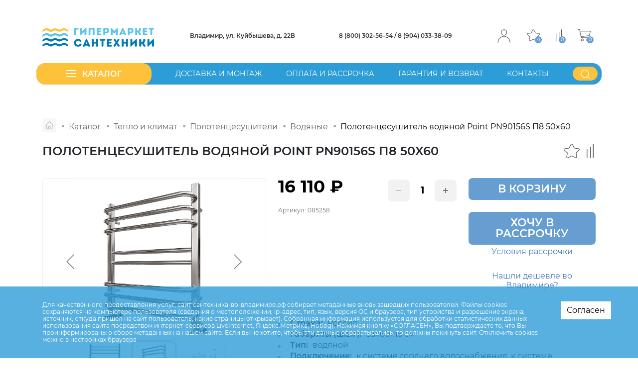

--- FILE ---
content_type: text/html; charset=UTF-8
request_url: https://xn----7sbbjkbcsgaqfstbwscwse1e.xn--p1ai/catalog/teplo-i-klimat/polotentsesushiteli/vodyanye/polotentsesushitel-vodyanoy-point-pn90156s-p8-50x60/
body_size: 49655
content:
<!DOCTYPE html>
<html class="no-js" lang="ru">
	<head>
    <meta charset="UTF-8" />
    <meta http-equiv="X-UA-Compatible" content="IE=edge,chrome=1" />
   	<meta name="viewport" content="width=device-width, initial-scale=1, maximum-scale=1, user-scalable=0" />
    <meta name="format-detection" content="telephone=no" />
   	<meta name="format-detection" content="address=no" />
    <meta name="SKYPE_TOOLBAR" content="SKYPE_TOOLBAR_PARSER_COMPATIBLE" />
    <meta name="yandex-verification" content="3899f40453a5e719" />
    <meta name="yandex-verification" content="11ba4603049bd087" />
    <meta name="yandex-verification" content="7b81a112625c0145" />
    <title>Полотенцесушитель водяной Point PN90156S П8 50x60 - купить во Владимире</title>
    <meta name="robots" content="index, follow" />
    <meta name="keywords" content="полотенцесушитель водяной point pn90156s п8 50x60" />
    <meta name="description" content="Водяные - Полотенцесушитель водяной Point PN90156S П8 50x60 - купить в интернет-магазине сантехники во Владимире" />
        
    <meta property="og:image" content="https://гипермаркет-сантехники.рф/local/templates/gipermarket2022/icons/ogImage.jpg" />
   	<link rel="shortcut icon" type="image/x-icon" href="/local/templates/gipermarket2022/icons/favicon.ico" />
    <link rel="apple-touch-icon" href="/local/templates/gipermarket2022/icons/apple-touch-icon.png" />
		
		<script data-skip-moving="true">(function(w, d, n) {var cl = "bx-core";var ht = d.documentElement;var htc = ht ? ht.className : undefined;if (htc === undefined || htc.indexOf(cl) !== -1){return;}var ua = n.userAgent;if (/(iPad;)|(iPhone;)/i.test(ua)){cl += " bx-ios";}else if (/Windows/i.test(ua)){cl += ' bx-win';}else if (/Macintosh/i.test(ua)){cl += " bx-mac";}else if (/Linux/i.test(ua) && !/Android/i.test(ua)){cl += " bx-linux";}else if (/Android/i.test(ua)){cl += " bx-android";}cl += (/(ipad|iphone|android|mobile|touch)/i.test(ua) ? " bx-touch" : " bx-no-touch");cl += w.devicePixelRatio && w.devicePixelRatio >= 2? " bx-retina": " bx-no-retina";if (/AppleWebKit/.test(ua)){cl += " bx-chrome";}else if (/Opera/.test(ua)){cl += " bx-opera";}else if (/Firefox/.test(ua)){cl += " bx-firefox";}ht.className = htc ? htc + " " + cl : cl;})(window, document, navigator);</script>


<link href="/bitrix/js/intranet/intranet-common.min.css?174489001161199" type="text/css"  rel="stylesheet" />
<link href="/bitrix/js/ui/design-tokens/dist/ui.design-tokens.min.css?174489001623463" type="text/css"  rel="stylesheet" />
<link href="/bitrix/js/ui/fonts/opensans/ui.font.opensans.min.css?17448900162320" type="text/css"  rel="stylesheet" />
<link href="/bitrix/js/main/popup/dist/main.popup.bundle.min.css?175188399128056" type="text/css"  rel="stylesheet" />
<link href="/bitrix/css/main/themes/blue/style.min.css?1744889937331" type="text/css"  rel="stylesheet" />
<link href="/bitrix/cache/css/s1/gipermarket2022/page_b19792e061c2ae8fb4f2dc2064111625/page_b19792e061c2ae8fb4f2dc2064111625_v1.css?176837323146720" type="text/css"  rel="stylesheet" />
<link href="/bitrix/cache/css/s1/gipermarket2022/template_dd6794e9ec90ed7835258c7bea80f296/template_dd6794e9ec90ed7835258c7bea80f296_v1.css?1768373231288020" type="text/css"  data-template-style="true" rel="stylesheet" />
                    <link href="/local/templates/gipermarket2022/js/ny/snow.min.css"  rel="stylesheet" />                                        <!--[if lt IE 9]>
      <script  data-skip-moving="true" src="/local/templates/gipermarket2022/js/core/respond.min.js"></script>
    <![endif]--> 
     
        
        

    



<script type="extension/settings" data-extension="currency.currency-core">{"region":"ru"}</script>



                  
	</head>

	<svg xmlns="http://www.w3.org/2000/svg" width="0" height="0"  class="hidden">
  <defs>
  	<symbol id="close" viewBox="0 0 22.313 22.625" >
  		 <path id="close" class="" d="M-0.322,630.89l21.231-21.2,1.413,1.416-21.231,21.2Zm1.433-21.216,21.2,21.225L20.9,632.312-0.3,611.087Z" transform="translate(0 -609.688)"/>
  	</symbol>
  	<symbol id="time" viewBox="0 0 30 30" >
  		 <path id="" class="" d="M15.000,30.000 C6.717,30.000 -0.000,23.283 -0.000,15.000 C-0.000,6.717 6.717,-0.000 15.000,-0.000 C23.283,-0.000 30.000,6.717 30.000,15.000 C30.000,23.283 23.283,30.000 15.000,30.000 ZM15.000,1.304 C7.435,1.304 1.304,7.435 1.304,15.000 C1.304,22.565 7.435,28.696 15.000,28.696 C22.565,28.696 28.696,22.565 28.696,15.000 C28.696,7.435 22.565,1.304 15.000,1.304 ZM26.087,15.652 L25.761,15.652 C25.402,15.652 25.109,15.359 25.109,15.000 C25.109,14.641 25.402,14.348 25.761,14.348 L26.087,14.348 C26.446,14.348 26.739,14.641 26.739,15.000 C26.739,15.359 26.446,15.652 26.087,15.652 ZM23.054,7.859 C22.924,7.989 22.761,8.054 22.598,8.054 C22.435,8.054 22.272,7.989 22.141,7.859 C21.880,7.598 21.880,7.206 22.141,6.946 L22.370,6.717 C22.630,6.456 23.022,6.456 23.283,6.717 C23.543,6.978 23.543,7.369 23.283,7.630 L23.054,7.859 ZM22.598,22.598 C22.467,22.728 22.304,22.793 22.141,22.793 C21.978,22.793 21.815,22.728 21.685,22.598 L14.543,15.456 C14.413,15.326 14.348,15.163 14.348,15.000 L14.348,8.804 C14.348,8.446 14.641,8.152 15.000,8.152 C15.359,8.152 15.652,8.446 15.652,8.804 L15.652,14.739 L22.598,21.685 C22.859,21.946 22.859,22.337 22.598,22.598 ZM15.000,4.891 C14.641,4.891 14.348,4.598 14.348,4.239 L14.348,3.913 C14.348,3.554 14.641,3.261 15.000,3.261 C15.359,3.261 15.652,3.554 15.652,3.913 L15.652,4.239 C15.652,4.598 15.359,4.891 15.000,4.891 ZM7.630,23.283 C7.500,23.413 7.337,23.478 7.174,23.478 C7.011,23.478 6.848,23.413 6.717,23.283 C6.456,23.022 6.456,22.630 6.717,22.370 L6.946,22.141 C7.207,21.880 7.598,21.880 7.859,22.141 C8.120,22.402 8.120,22.793 7.859,23.054 L7.630,23.283 ZM7.402,8.054 C7.239,8.054 7.076,7.989 6.946,7.859 L6.717,7.630 C6.456,7.369 6.456,6.978 6.717,6.717 C6.978,6.456 7.370,6.456 7.630,6.717 L7.859,6.946 C8.120,7.206 8.120,7.598 7.859,7.859 C7.728,7.989 7.565,8.054 7.402,8.054 ZM15.000,25.109 C15.359,25.109 15.652,25.402 15.652,25.761 L15.652,26.087 C15.652,26.446 15.359,26.739 15.000,26.739 C14.641,26.739 14.348,26.446 14.348,26.087 L14.348,25.761 C14.348,25.402 14.641,25.109 15.000,25.109 ZM4.239,15.652 L3.913,15.652 C3.554,15.652 3.261,15.359 3.261,15.000 C3.261,14.641 3.554,14.348 3.913,14.348 L4.239,14.348 C4.598,14.348 4.891,14.641 4.891,15.000 C4.891,15.359 4.598,15.652 4.239,15.652 Z"/>
  	</symbol>
  	<symbol id="arrow_right" viewBox="0 0 9.969 7.969" >
  		 <path id="" class="" d="M598.873,427.71l-3.8-3.591a0.451,0.451,0,0,0-.613,0,0.4,0.4,0,0,0,0,.58l3.494,3.3-3.494,3.3a0.394,0.394,0,0,0,0,.579,0.451,0.451,0,0,0,.613,0l3.8-3.591A0.394,0.394,0,0,0,598.873,427.71Zm-5.333,0-3.8-3.591a0.451,0.451,0,0,0-.613,0,0.394,0.394,0,0,0,0,.58l3.494,3.3-3.494,3.3a0.392,0.392,0,0,0,0,.579,0.451,0.451,0,0,0,.613,0l3.8-3.591A0.392,0.392,0,0,0,593.54,427.71Z" transform="translate(-589.031 -424.031)"/>
  	</symbol>
  	<symbol id="cart" viewBox="0 0 33.4 30.813">
  		 <path id="" class="" d="M1218.63,75.356a0.723,0.723,0,0,0-.55-0.281h-26.44l-0.7-3.643a0.754,0.754,0,0,0-.7-0.561h-4.17a0.7,0.7,0,0,0,0,1.4h3.62l3.34,17.1a4.9,4.9,0,0,0,4.73,3.924h16a0.7,0.7,0,0,0,0-1.4H1197.9a3.21,3.21,0,0,1-2.79-1.542l20.32-2.8a0.6,0.6,0,0,0,.56-0.561l2.78-11.211A0.692,0.692,0,0,0,1218.63,75.356Zm-3.89,10.931-20.32,2.663-2.51-12.613h25.19ZM1197.2,94.7a3.5,3.5,0,1,0,3.48,3.5A3.457,3.457,0,0,0,1197.2,94.7Zm0,5.606a2.1,2.1,0,1,1,2.09-2.1A2.153,2.153,0,0,1,1197.2,100.3Zm13.92-5.606a3.5,3.5,0,1,0,3.48,3.5A3.457,3.457,0,0,0,1211.12,94.7Zm0,5.606a2.1,2.1,0,1,1,2.09-2.1A2.153,2.153,0,0,1,1211.12,100.3Z" transform="translate(-1185.38 -70.875)"/>
  	</symbol>
  	<symbol id="compr" viewBox="0 0 15.4 29.969" >
  		 <path id="" class="" d="M1142.84,70.875h1.69v29.969h-1.69V70.875Zm-6,6.844h1.72v23.125h-1.72V77.719Zm-7.72,3.438h1.72v19.688h-1.72V81.156Z" transform="translate(-1129.13 -70.875)"/>
  	</symbol>
  	<symbol id="login" viewBox="0 0 160 170" >
  		<path id="" class=""  d="M80.872,85.612 C36.794,85.612 0.934,121.887 0.934,166.466 C0.934,168.406 2.491,169.982 4.410,169.982 C6.328,169.982 7.885,168.406 7.885,166.466 C7.885,125.758 40.625,92.644 80.872,92.644 C121.118,92.644 153.857,125.758 153.857,166.466 C153.857,168.406 155.414,169.982 157.334,169.982 C159.252,169.982 160.809,168.406 160.809,166.466 C160.809,121.880 124.947,85.612 80.872,85.612 ZM80.872,0.813 C59.796,0.813 42.641,18.156 42.641,39.481 C42.641,60.801 59.796,78.149 80.872,78.149 C101.946,78.149 119.102,60.801 119.102,39.481 C119.102,18.156 101.947,0.813 80.872,0.813 ZM80.872,71.116 C63.625,71.116 49.591,56.923 49.591,39.481 C49.591,22.36 63.625,7.842 80.872,7.842 C98.117,7.842 112.151,22.36 112.151,39.481 C112.151,56.923 98.117,71.116 80.872,71.116 Z"/>
  	</symbol>

  	<symbol id="search" viewBox="0 0 78 78" >
  		 <path id="" class="" fill="#fff" d="M77.858,74.859 C77.858,74.146 77.582,73.456 77.57,72.904 L63.274,59.174 C68.859,52.695 71.927,44.426 71.920,35.878 C71.920,26.696 68.411,17.516 61.423,10.541 C54.628,3.759 45.623,0.38 36.39,0.38 C26.454,0.38 17.421,3.759 10.654,10.541 C-3.349,24.519 -3.349,47.264 10.654,61.214 C23.996,74.531 45.292,75.138 59.379,63.62 L73.163,76.819 C74.236,77.891 75.977,77.894 77.53,76.823 C77.55,76.822 77.56,76.821 77.57,76.819 C77.582,76.267 77.858,75.578 77.858,74.859 L77.858,74.859 ZM14.549,57.326 C8.638,51.428 5.655,43.653 5.655,35.878 C5.655,28.103 8.610,20.355 14.549,14.428 C20.294,8.695 27.918,5.549 36.39,5.549 C44.159,5.549 51.784,8.695 57.528,14.428 C69.378,26.256 69.378,45.499 57.528,57.326 C45.679,69.154 26.399,69.154 14.549,57.326 Z"/>
  	</symbol>
  	<symbol id="star" viewBox="0 0 34.22 30.844" >
  		<path id="" class="" d="M1092.68,84.843a2.207,2.207,0,0,0,.62-2.365,2.4,2.4,0,0,0-1.98-1.571l-8.29-1.132a1.1,1.1,0,0,1-.82-0.557l-3.7-7.06a2.533,2.533,0,0,0-4.41,0l-3.7,7.06a1.08,1.08,0,0,1-.82.557l-8.29,1.133a2.4,2.4,0,0,0-1.98,1.57,2.207,2.207,0,0,0,.62,2.365l6,5.495a0.972,0.972,0,0,1,.31.9L1064.83,99a2.227,2.227,0,0,0,.97,2.256,2.57,2.57,0,0,0,2.59.176l7.41-3.663a1.148,1.148,0,0,1,1.01,0l7.41,3.663a2.632,2.632,0,0,0,1.15.268,2.558,2.558,0,0,0,1.44-.444,2.251,2.251,0,0,0,.98-2.256l-1.42-7.759a1,1,0,0,1,.31-0.9Zm-7.66,6.615,1.41,7.759a0.962,0.962,0,0,1-.43,1,1.12,1.12,0,0,1-1.14.077l-7.41-3.664a2.605,2.605,0,0,0-2.29,0l-7.41,3.663a1.122,1.122,0,0,1-1.14-.077,0.978,0.978,0,0,1-.43-1l1.41-7.759a2.207,2.207,0,0,0-.7-2.043l-6-5.5a0.945,0.945,0,0,1-.27-1.044,1.038,1.038,0,0,1,.87-0.694l8.29-1.132a2.453,2.453,0,0,0,1.85-1.262l3.7-7.06a1.121,1.121,0,0,1,1.95,0l3.7,7.06a2.453,2.453,0,0,0,1.85,1.262l8.29,1.132a1.052,1.052,0,0,1,.88.694,0.966,0.966,0,0,1-.28,1.044l-6,5.495A2.233,2.233,0,0,0,1085.02,91.458Z" transform="translate(-1059.19 -70.875)"/>
  	</symbol>
  		<symbol id="phone" viewBox="0 0 28.062 27.969" >
  		<path id="" class="" d="M536.673,14.979a14.174,14.174,0,0,0-19.694,0,14.174,14.174,0,0,0,20.042,20.042A14.173,14.173,0,0,0,536.673,14.979Zm-0.318,19.376,0,0A13.23,13.23,0,1,1,540.229,25a13.229,13.229,0,0,1-3.879,9.35Zm-1.394-5.32-2.655-2.646a1.545,1.545,0,0,0-2.185,0l0,0L528.6,27.91a0.336,0.336,0,0,1-.43.038,17.539,17.539,0,0,1-4.1-4.021,0.33,0.33,0,0,1,.033-0.43l1.559-1.559a1.545,1.545,0,0,0,0-2.183L523.008,17.1a1.583,1.583,0,0,0-2.188,0l-0.841.841a4.724,4.724,0,0,0-1.172,4.819,14.172,14.172,0,0,0,1.73,3.506,18.366,18.366,0,0,0,5.3,5.211,13.522,13.522,0,0,0,3.932,1.748,4.546,4.546,0,0,0,1.1.132,4.779,4.779,0,0,0,3.368-1.417l0.723-.723A1.545,1.545,0,0,0,534.961,29.035Zm-0.669,1.538,0,0,0-.014-0.723.723a3.78,3.78,0,0,1-3.567,1.021,12.575,12.575,0,0,1-3.648-1.635,17.471,17.471,0,0,1-5.027-4.928,13.223,13.223,0,0,1-1.616-3.269,3.782,3.782,0,0,1,.945-3.86l0.841-.841a0.6,0.6,0,0,1,.849,0l0,0,2.655,2.655a0.6,0.6,0,0,1,0,.849l0,0-1.559,1.559a1.269,1.269,0,0,0-.132,1.654,18.6,18.6,0,0,0,4.323,4.243,1.281,1.281,0,0,0,1.635-.142l1.507-1.531a0.6,0.6,0,0,1,.848,0l0,0,2.66,2.665A0.6,0.6,0,0,1,534.292,30.573Z" transform="translate(-512.969 -11.031)"/>
  	</symbol>
	</symbol>
  		<symbol id="more" viewBox="0 0 17 10" >
  		<path id="" class="" d="M16.802,4.476 L16.801,4.475 L13.333,0.696 C13.073,0.413 12.653,0.414 12.394,0.698 C12.135,0.983 12.136,1.443 12.396,1.726 L14.725,4.263 L0.667,4.263 C0.300,4.263 0.003,4.589 0.003,4.990 C0.003,5.391 0.300,5.716 0.667,5.716 L14.725,5.716 L12.396,8.254 C12.136,8.537 12.135,8.997 12.394,9.282 C12.653,9.566 13.073,9.567 13.333,9.284 L16.801,5.505 L16.802,5.504 C17.062,5.221 17.061,4.759 16.802,4.476 L16.802,4.476 Z"/>
  	</symbol>
  	</symbol>
  		<symbol id="toggle" viewBox="0 0 19 14" >
  		<path d="M-0.000,14.000 L-0.000,12.174 L19.000,12.174 L19.000,14.000 L-0.000,14.000 ZM-0.000,6.087 L19.000,6.087 L19.000,7.913 L-0.000,7.913 L-0.000,6.087 ZM-0.000,-0.000 L19.000,-0.000 L19.000,1.826 L-0.000,1.826 L-0.000,-0.000 Z"/>
  	</symbol>
	<symbol id="view2" viewBox="0 0 22 18" >
  		<path d="M21.083,18.000 L8.250,18.000 C7.700,18.000 7.333,17.640 7.333,17.100 L7.333,15.300 C7.333,14.760 7.700,14.400 8.250,14.400 L21.083,14.400 C21.633,14.400 22.000,14.760 22.000,15.300 L22.000,17.100 C22.000,17.640 21.633,18.000 21.083,18.000 ZM21.083,10.800 L8.250,10.800 C7.700,10.800 7.333,10.440 7.333,9.900 L7.333,8.100 C7.333,7.560 7.700,7.200 8.250,7.200 L21.083,7.200 C21.633,7.200 22.000,7.560 22.000,8.100 L22.000,9.900 C22.000,10.440 21.633,10.800 21.083,10.800 ZM21.083,3.600 L8.250,3.600 C7.700,3.600 7.333,3.240 7.333,2.700 L7.333,0.900 C7.333,0.360 7.700,-0.000 8.250,-0.000 L21.083,-0.000 C21.633,-0.000 22.000,0.360 22.000,0.900 L22.000,2.700 C22.000,3.240 21.633,3.600 21.083,3.600 ZM2.750,18.000 L0.917,18.000 C0.367,18.000 -0.000,17.640 -0.000,17.100 L-0.000,15.300 C-0.000,14.760 0.367,14.400 0.917,14.400 L2.750,14.400 C3.300,14.400 3.667,14.760 3.667,15.300 L3.667,17.100 C3.667,17.640 3.300,18.000 2.750,18.000 ZM2.750,10.800 L0.917,10.800 C0.367,10.800 -0.000,10.440 -0.000,9.900 L-0.000,8.100 C-0.000,7.560 0.367,7.200 0.917,7.200 L2.750,7.200 C3.300,7.200 3.667,7.560 3.667,8.100 L3.667,9.900 C3.667,10.440 3.300,10.800 2.750,10.800 ZM2.750,3.600 L0.917,3.600 C0.367,3.600 -0.000,3.240 -0.000,2.700 L-0.000,0.900 C-0.000,0.360 0.367,-0.000 0.917,-0.000 L2.750,-0.000 C3.300,-0.000 3.667,0.360 3.667,0.900 L3.667,2.700 C3.667,3.240 3.300,3.600 2.750,3.600 Z"/>
  	</symbol>
  	<symbol id="sort" viewBox="0 0 13 18" >
  		<path d="M12.763,15.155 L10.241,17.780 C10.100,17.927 9.915,18.000 9.731,18.000 C9.546,18.000 9.362,17.927 9.221,17.780 L6.698,15.155 C6.417,14.862 6.417,14.388 6.698,14.095 C6.979,13.802 7.436,13.802 7.718,14.095 L9.010,15.439 L9.010,0.750 C9.010,0.336 9.333,-0.000 9.731,-0.000 C10.129,-0.000 10.452,0.336 10.452,0.750 L10.452,15.439 L11.744,14.095 C12.026,13.802 12.482,13.802 12.763,14.095 C13.045,14.388 13.045,14.862 12.763,15.155 ZM5.766,4.125 C5.582,4.125 5.397,4.052 5.257,3.905 L3.964,2.560 L3.964,17.250 C3.964,17.664 3.641,18.000 3.243,18.000 C2.845,18.000 2.523,17.664 2.523,17.250 L2.523,2.560 L1.230,3.905 C0.949,4.198 0.492,4.198 0.211,3.905 C-0.071,3.612 -0.071,3.138 0.211,2.845 L2.734,0.220 C3.015,-0.073 3.472,-0.073 3.753,0.220 L6.276,2.845 C6.557,3.138 6.557,3.612 6.276,3.905 C6.135,4.052 5.951,4.125 5.766,4.125 Z"/>
  	</symbol>
	<symbol id="view1" viewBox="0 0 18 18" >
  		<path  d="M16.750,18.000 L14.917,18.000 C14.367,18.000 14.000,17.640 14.000,17.100 L14.000,15.300 C14.000,14.760 14.367,14.400 14.917,14.400 L16.750,14.400 C17.300,14.400 17.667,14.760 17.667,15.300 L17.667,17.100 C17.667,17.640 17.300,18.000 16.750,18.000 ZM16.750,10.800 L14.917,10.800 C14.367,10.800 14.000,10.440 14.000,9.900 L14.000,8.100 C14.000,7.560 14.367,7.200 14.917,7.200 L16.750,7.200 C17.300,7.200 17.667,7.560 17.667,8.100 L17.667,9.900 C17.667,10.440 17.300,10.800 16.750,10.800 ZM16.750,3.600 L14.917,3.600 C14.367,3.600 14.000,3.240 14.000,2.700 L14.000,0.900 C14.000,0.360 14.367,-0.000 14.917,-0.000 L16.750,-0.000 C17.300,-0.000 17.667,0.360 17.667,0.900 L17.667,2.700 C17.667,3.240 17.300,3.600 16.750,3.600 ZM9.750,18.000 L7.917,18.000 C7.367,18.000 7.000,17.640 7.000,17.100 L7.000,15.300 C7.000,14.760 7.367,14.400 7.917,14.400 L9.750,14.400 C10.300,14.400 10.667,14.760 10.667,15.300 L10.667,17.100 C10.667,17.640 10.300,18.000 9.750,18.000 ZM9.750,10.800 L7.917,10.800 C7.367,10.800 7.000,10.440 7.000,9.900 L7.000,8.100 C7.000,7.560 7.367,7.200 7.917,7.200 L9.750,7.200 C10.300,7.200 10.667,7.560 10.667,8.100 L10.667,9.900 C10.667,10.440 10.300,10.800 9.750,10.800 ZM9.750,3.600 L7.917,3.600 C7.367,3.600 7.000,3.240 7.000,2.700 L7.000,0.900 C7.000,0.360 7.367,-0.000 7.917,-0.000 L9.750,-0.000 C10.300,-0.000 10.667,0.360 10.667,0.900 L10.667,2.700 C10.667,3.240 10.300,3.600 9.750,3.600 ZM2.750,18.000 L0.917,18.000 C0.367,18.000 -0.000,17.640 -0.000,17.100 L-0.000,15.300 C-0.000,14.760 0.367,14.400 0.917,14.400 L2.750,14.400 C3.300,14.400 3.667,14.760 3.667,15.300 L3.667,17.100 C3.667,17.640 3.300,18.000 2.750,18.000 ZM2.750,10.800 L0.917,10.800 C0.367,10.800 -0.000,10.440 -0.000,9.900 L-0.000,8.100 C-0.000,7.560 0.367,7.200 0.917,7.200 L2.750,7.200 C3.300,7.200 3.667,7.560 3.667,8.100 L3.667,9.900 C3.667,10.440 3.300,10.800 2.750,10.800 ZM2.750,3.600 L0.917,3.600 C0.367,3.600 -0.000,3.240 -0.000,2.700 L-0.000,0.900 C-0.000,0.360 0.367,-0.000 0.917,-0.000 L2.750,-0.000 C3.300,-0.000 3.667,0.360 3.667,0.900 L3.667,2.700 C3.667,3.240 3.300,3.600 2.750,3.600 Z"/>
  	</symbol>  
  	<symbol id="shev_down" viewBox="0 0 8 5" >
  		<path  d="M0.002,0.157 L0.027,1.562 L4.077,4.997 L8.002,1.407 L7.977,0.002 L4.052,3.592 L0.002,0.157 Z"/>
  	</symbol>
  	<symbol id="all_arrow" viewBox="0 0 19 5" >
  		<path  d="M16.183,-0.000 L15.337,0.751 L16.709,1.969 L-0.000,1.969 L-0.000,3.031 L16.709,3.031 L15.337,4.249 L16.183,5.000 L19.000,2.500 L16.183,-0.000 Z"/>
  	</symbol>  
	<symbol id="left_arrow" viewBox="0 0 19 5" >
  		<path  d="M2.817,5.000 L3.663,4.249 L2.291,3.031 L19.000,3.031 L19.000,1.969 L2.291,1.969 L3.663,0.751 L2.817,-0.000 L0.000,2.500 L2.817,5.000 Z"/>
  	</symbol>	
  	<symbol id="little_red_down" viewBox="0 0 11 6" >
  		<path  d="M5.795,5.875 L10.880,0.695 C11.046,0.526 11.042,0.255 10.872,0.089 C10.702,-0.076 10.429,-0.072 10.263,0.097 L5.487,4.963 L0.711,0.097 C0.545,-0.072 0.272,-0.076 0.102,0.089 C-0.068,0.255 -0.072,0.526 0.094,0.695 L5.178,5.875 C5.260,5.958 5.371,6.004 5.487,6.004 C5.603,6.004 5.715,5.958 5.795,5.875 Z"/>
  	</symbol>
  	<symbol id="right_lit_arrow" viewBox="0 0 5 9" >
  		<path  d="M0.516,8.910 L0.087,8.459 C0.030,8.399 0.001,8.330 0.001,8.251 C0.001,8.173 0.030,8.104 0.087,8.044 L3.462,4.500 L0.087,0.956 C0.030,0.896 0.001,0.827 0.001,0.749 C0.001,0.670 0.030,0.601 0.087,0.541 L0.516,0.090 C0.574,0.030 0.639,0.000 0.714,0.000 C0.788,0.000 0.854,0.030 0.911,0.090 L4.913,4.292 C4.970,4.353 4.999,4.422 4.999,4.500 C4.999,4.578 4.970,4.647 4.913,4.707 L0.911,8.910 C0.854,8.970 0.788,9.000 0.714,9.000 C0.639,9.000 0.574,8.970 0.516,8.910 Z"/>
  	</symbol>
  		<symbol id="down_lit_arrow" viewBox="0 0 9 5" >
  		<path  d="M0.090,4.484 L0.541,4.913 C0.601,4.970 0.670,4.999 0.749,4.999 C0.827,4.999 0.896,4.970 0.956,4.913 L4.500,1.538 L8.044,4.913 C8.104,4.970 8.173,4.999 8.251,4.999 C8.330,4.999 8.399,4.970 8.459,4.913 L8.910,4.484 C8.970,4.426 9.000,4.361 9.000,4.286 C9.000,4.212 8.970,4.146 8.910,4.089 L4.707,0.087 C4.647,0.030 4.578,0.001 4.500,0.001 C4.422,0.001 4.353,0.030 4.293,0.087 L0.090,4.089 C0.030,4.146 0.000,4.212 0.000,4.286 C0.000,4.361 0.030,4.426 0.090,4.484 Z"/>
  	</symbol>
  	<symbol id="det_arrow" viewBox="0 0 19 5" >
  		<path  d="M16.183,-0.000 L15.337,0.751 L16.709,1.969 L-0.000,1.969 L-0.000,3.031 L16.709,3.031 L15.337,4.249 L16.183,5.000 L19.000,2.500 L16.183,-0.000 Z"/>
  	</symbol>
  		<symbol id="write" viewBox="0 0 32 32" >
			<path d="m16 6.5a7.26 7.26 0 0 0 -7.25 7.25c0 6.94 6.69 11.48 7 11.67a.53.53 0 0 0 .56 0c.28-.19 7-4.73 7-11.67a7.26 7.26 0 0 0 -7.31-7.25zm0 17.88c-1.25-.92-6.25-5-6.25-10.63a6.25 6.25 0 0 1 12.5 0c0 5.63-5 9.71-6.25 10.63z"  class=""></path><path d="m16 11a2.75 2.75 0 1 0 2.75 2.75 2.75 2.75 0 0 0 -2.75-2.75zm0 4.5a1.75 1.75 0 1 1 1.75-1.75 1.76 1.76 0 0 1 -1.75 1.75z"  class=""></path><path d="m16 1.5a14.5 14.5 0 1 0 14.5 14.5 14.51 14.51 0 0 0 -14.5-14.5zm0 28a13.5 13.5 0 1 1 13.5-13.5 13.52 13.52 0 0 1 -13.5 13.5z"  class=""></path>
			
  	</symbol>
 	<symbol id="city" viewBox="0 0 20 22" >
  		 <path id="" class="" d="M19.36,19.159 C19.36,21.108 14.100,21.997 9.517,21.997 C4.930,21.997 0.0,21.108 0.0,19.159 C0.0,17.179 4.856,16.582 6.991,16.416 C5.192,13.341 2.918,9.17 2.918,6.795 C2.918,3.46 5.876,0.2 9.513,0.2 C13.150,0.2 16.108,3.46 16.108,6.795 C16.108,9.17 13.834,13.341 12.35,16.416 C14.170,16.582 19.31,17.179 19.36,19.159 ZM15.202,6.795 C15.202,3.562 12.649,0.930 9.513,0.930 C6.381,0.930 3.828,3.562 3.828,6.795 C3.828,9.619 8.189,16.703 9.513,18.787 C10.837,16.703 15.202,9.619 15.202,6.795 ZM11.504,17.310 C10.637,18.751 9.983,19.779 9.892,19.891 C9.600,20.247 9.256,20.53 9.138,19.891 C9.51,19.770 8.393,18.751 7.527,17.310 C2.909,17.583 0.905,18.657 0.905,19.155 C0.905,19.802 3.942,21.59 9.513,21.59 C15.84,21.59 18.121,19.806 18.125,19.155 C18.125,18.652 16.121,17.583 11.504,17.310 ZM6.642,6.795 C6.642,5.160 7.927,3.836 9.513,3.836 C11.99,3.836 12.384,5.160 12.384,6.795 C12.384,8.429 11.99,9.754 9.513,9.754 C7.927,9.754 6.642,8.429 6.642,6.795 ZM11.478,6.795 C11.478,5.677 10.598,4.770 9.513,4.770 C8.428,4.770 7.548,5.677 7.548,6.795 C7.548,7.913 8.428,8.820 9.513,8.820 C10.598,8.820 11.478,7.913 11.478,6.795 Z"/>
  	</symbol>
  	<symbol id="carusel_prev" viewBox="0 0 24 12" >
  		 <path id="" class="" d="M0.282,6.688 L0.283,6.689 L5.180,11.728 C5.546,12.106 6.140,12.104 6.505,11.725 C6.870,11.346 6.869,10.732 6.502,10.354 L3.214,6.971 L23.061,6.971 C23.579,6.971 23.998,6.537 23.998,6.003 C23.998,5.467 23.579,5.034 23.061,5.034 L3.214,5.034 L6.502,1.650 C6.869,1.273 6.870,0.659 6.505,0.280 C6.140,-0.100 5.546,-0.101 5.180,0.276 L0.283,5.316 L0.282,5.316 C-0.085,5.695 -0.084,6.311 0.282,6.688 L0.282,6.688 Z"/>
  	</symbol>
  	<symbol id="carusel_next" viewBox="0 0 24 12" >
  		 <path id="" class="" d="M23.718,5.310 L23.717,5.309 L18.820,0.271 C18.453,-0.107 17.860,-0.105 17.495,0.274 C17.130,0.653 17.131,1.266 17.498,1.644 L20.786,5.027 L0.939,5.027 C0.421,5.027 0.002,5.461 0.002,5.996 C0.002,6.532 0.421,6.965 0.939,6.965 L20.786,6.965 L17.498,10.348 C17.131,10.726 17.130,11.339 17.495,11.719 C17.860,12.098 18.454,12.099 18.820,11.722 L23.717,6.683 L23.718,6.682 C24.085,6.304 24.084,5.688 23.718,5.310 L23.718,5.310 Z"/>
  	</symbol>
  	<symbol id="phone2" viewBox="0 0 30 30" >
			 <path id="Фигура_23" data-name="Фигура 23" class="" d="M15,0A15,15,0,1,0,30,15,15,15,0,0,0,15,0Zm0,28.7A13.7,13.7,0,1,1,28.7,15,13.694,13.694,0,0,1,15,28.7Z"/>
			  <path id="Фигура_24" data-name="Фигура 24" class="" d="M20.469,16.538a1.681,1.681,0,0,0-1.217-.556,1.739,1.739,0,0,0-1.231.552l-1.138,1.129c-0.094-.05-0.187-0.1-0.277-0.143-0.13-.064-0.252-0.125-0.356-0.19a12.345,12.345,0,0,1-2.963-2.688,7.258,7.258,0,0,1-.972-1.527c0.3-.269.569-0.548,0.835-0.817,0.1-.1.2-0.2,0.3-0.3a1.64,1.64,0,0,0,0-2.48l-0.983-.979c-0.112-.111-0.227-0.226-0.335-0.341-0.216-.222-0.443-0.452-0.677-0.667A1.708,1.708,0,0,0,10.252,7a1.767,1.767,0,0,0-1.224.527L9.02,7.534,7.8,8.763a2.617,2.617,0,0,0-.781,1.667,6.258,6.258,0,0,0,.461,2.659,15.419,15.419,0,0,0,2.754,4.574,16.931,16.931,0,0,0,5.642,4.4,8.821,8.821,0,0,0,3.168.932c0.076,0,.155.007,0.227,0.007a2.719,2.719,0,0,0,2.077-.889c0-.007.011-0.011,0.014-0.018a8.142,8.142,0,0,1,.63-0.649c0.155-.147.313-0.3,0.468-0.462A1.784,1.784,0,0,0,23,19.742a1.719,1.719,0,0,0-.554-1.229Zm1.289,3.774s0,0,0,0c-0.14.15-.284,0.287-0.439,0.437a9.41,9.41,0,0,0-.695.717,1.739,1.739,0,0,1-1.354.57c-0.054,0-.112,0-0.166,0a7.831,7.831,0,0,1-2.808-.839,15.981,15.981,0,0,1-5.314-4.143,14.537,14.537,0,0,1-2.592-4.3,5.1,5.1,0,0,1-.4-2.244,1.642,1.642,0,0,1,.5-1.064L9.711,8.222a0.82,0.82,0,0,1,.547-0.255,0.771,0.771,0,0,1,.526.251L10.8,8.229c0.22,0.2.428,0.416,0.648,0.642,0.112,0.115.227,0.229,0.342,0.348L12.768,10.2a0.682,0.682,0,0,1,0,1.111c-0.1.1-.205,0.208-0.31,0.308-0.3.308-.59,0.595-0.9,0.875a0.082,0.082,0,0,0-.018.018,0.729,0.729,0,0,0-.187.814l0.011,0.032a7.851,7.851,0,0,0,1.163,1.889l0,0a13.2,13.2,0,0,0,3.2,2.9,4.946,4.946,0,0,0,.443.24c0.13,0.065.252,0.125,0.356,0.19,0.014,0.007.029,0.018,0.043,0.025a0.783,0.783,0,0,0,.357.09,0.771,0.771,0,0,0,.547-0.247L18.7,17.215a0.816,0.816,0,0,1,.544-0.269,0.734,0.734,0,0,1,.518.262l0.007,0.007,1.984,1.975A0.707,0.707,0,0,1,21.758,20.312Z"/>

  	</symbol>
  	<symbol id="logout" viewBox="0 0 180.622 180.622" >
			<g><g id="Layer_x0020_1"><g id="_497751848"><g><g><path id="_497752208" d="m115.944 152.104h-24.408c-1.7533 0-3.1749-1.4216-3.1749-3.1748v-106.963c0-3.0374-2.2083-6.8155-4.6318-7.9232l-61.1596-27.9782c-1.3581-.6208-2.099-2.106-1.7814-3.563.3174-1.4605 1.6086-2.4976 3.1008-2.4976h92.0514c7.133 0 12.9395 5.8031 12.9395 12.9396v47.9447c0 1.7533-1.4217 3.1749-3.1748 3.1749-1.7532 0-3.1749-1.4217-3.1749-3.1749v-47.9446c0-3.6336-2.9562-6.5898-6.5898-6.5898h-77.4786l47.906 21.914c4.6778 2.1378 8.3395 8.156 8.3395 13.6981v103.788h21.2331c3.6336 0 6.5898-2.9562 6.5898-6.5898v-47.4192c0-1.7533 1.4217-3.1749 3.1749-3.1749 1.7531 0 3.1748 1.4217 3.1748 3.1749v47.4192c.0037 7.1366-5.8029 12.9395-12.936 12.9395z"  data-original="#000000" class=""></path></g><g><path id="_497751968" d="m87.3314 180.618c-1.1783 0-2.4024-.2751-3.6053-.8219l-61.1596-27.978c-1.1288-.5151-1.8556-1.6439-1.8556-2.8857l.0001-145.754c0-1.0795.5503-2.0883 1.4605-2.6705.9101-.5821 2.053-.6668 3.0373-.2151l61.1595 27.978c4.6778 2.1378 8.3395 8.1561 8.3395 13.6981v130.062c0 3.2984-1.3087 6.0323-3.5913 7.4963-1.1253.7232-2.4235 1.0901-3.7851 1.0901zm-60.2635-33.7283 59.3039 27.1279c.5751.2646 1.0689.3246 1.3194.1658.3352-.2151.6703-.963.6703-2.1553v-130.062c0-3.0374-2.2083-6.8155-4.6318-7.9232l-56.6618-25.9215v138.769z"  data-original="#000000" class=""></path></g><g><path id="_497752064" d="m144.882 93.8724c-.7021 0-1.4075-.2329-1.9967-.7056-1.3617-1.1041-1.5733-3.1008-.4692-4.466l7.6691-9.4718-43.5562-.0001c-1.7533 0-3.1749-1.4217-3.1749-3.1749s1.4217-3.1749 3.1749-3.1749h43.5563l-7.6691-9.4718c-1.1041-1.3617-.8925-3.3619.4692-4.466s3.3619-.8925 4.466.4692l11.8177 14.5976c.4093.4832.6526 1.0688.7232 1.6721v.007.0035c.0035.0248.0035.0494.007.0741v.007.0035c.0635.7302-.127 1.4852-.5785 2.1166-.0423.06-.0883.1164-.1341.1729l-11.8389 14.6258c-.6208.7796-1.538 1.1818-2.4658 1.1818z" data-original="#000000" class=""></path></g></g></g></g></g>

  	</symbol>
  	</symbol>
  		<symbol id="close" viewBox="0 0 64 64" >
  		<path d="m4.59 59.41a2 2 0 0 0 2.83 0l24.58-24.58 24.59 24.58a2 2 0 0 0 2.83-2.83l-24.59-24.58 24.58-24.59a2 2 0 0 0 -2.83-2.83l-24.58 24.59-24.59-24.58a2 2 0 0 0 -2.82 2.82l24.58 24.59-24.58 24.59a2 2 0 0 0 0 2.82z" ></path>
  	</symbol>
  		<symbol id="logo" viewBox="0 0 8800 1000" >

 <defs>
  <style type="text/css">

    .fil2 {fill:#3FBCF5}
    .fil1 {fill:#FEFEFE;fill-rule:nonzero}
    .fil0 {fill:#83CED4;fill-rule:nonzero}

  </style>
 </defs>
 <g id="Слой_x0020_1">
  <metadata id="CorelCorpID_0Corel-Layer"/>
  <g id="_2133091679488">
   <polygon class="fil0" points="2217.72,944.19 2217.72,806.8 2121.05,944.19 2086.7,944.19 2086.7,717.73 2131.34,717.73 2131.34,856.19 2228.4,717.73 2262.37,717.73 2262.37,944.19 "/>
   <polygon id="1" class="fil0" points="2473.63,717.73 2517.95,717.73 2517.95,944.19 2473.63,944.19 2473.63,850.37 2389.51,850.37 2389.51,944.19 2344.87,944.19 2344.87,717.73 2389.51,717.73 2389.51,807.66 2473.63,807.66 "/>
   <polygon id="2" class="fil0" points="2750.24,717.73 2750.24,760.43 2689.09,760.43 2689.09,944.19 2644.45,944.19 2644.45,760.43 2583.63,760.43 2583.63,717.73 "/>
   <polygon id="3" class="fil0" points="2860.23,901.49 2955.67,901.49 2955.67,944.19 2815.59,944.19 2815.59,717.73 2954.06,717.73 2954.06,760.43 2860.23,760.43 2860.23,808.64 2945.97,808.64 2945.97,850.69 2860.23,850.69 "/>
   <path id="4" class="fil0" d="M3111.94 717.73c21.78,0 40.11,7.33 55,22 14.88,14.66 22.32,32.67 22.32,54.02 0,21.36 -7.44,39.36 -22.32,54.03 -14.89,14.67 -33.22,22 -55,22l-39.8 0 0 74.41 -44.64 0 0 -226.46 84.44 0zm0 110.32c9.49,0 17.36,-3.29 23.61,-9.87 6.26,-6.58 9.39,-14.72 9.39,-24.43 0,-9.92 -3.13,-18.11 -9.39,-24.58 -6.25,-6.47 -14.12,-9.71 -23.61,-9.71l-39.8 0 0 68.59 39.8 0z"/>
   <polygon id="5" class="fil0" points="3387.58,717.73 3431.9,717.73 3431.9,944.19 3387.58,944.19 3387.58,850.37 3303.46,850.37 3303.46,944.19 3258.82,944.19 3258.82,717.73 3303.46,717.73 3303.46,807.66 3387.58,807.66 "/>
   <polygon id="6" class="fil0" points="3559.04,901.49 3654.48,901.49 3654.48,944.19 3514.4,944.19 3514.4,717.73 3652.87,717.73 3652.87,760.43 3559.04,760.43 3559.04,808.64 3644.78,808.64 3644.78,850.69 3559.04,850.69 "/>
   <polygon id="7" class="fil0" points="3876.1,717.73 3876.1,760.43 3814.95,760.43 3814.95,944.19 3770.31,944.19 3770.31,760.43 3709.49,760.43 3709.49,717.73 "/>
   <polygon id="8" class="fil0" points="3924.95,866.55 3924.95,826.43 4046.27,826.43 4046.27,866.55 "/>
   <path id="9" class="fil0" d="M4236.18 948.72c-34.08,0 -62.23,-11.32 -84.44,-33.97 -22.22,-22.65 -33.32,-50.58 -33.32,-83.79 0,-33.43 11.1,-61.42 33.32,-83.96 22.21,-22.53 50.36,-33.8 84.44,-33.8 20.49,0 39.41,4.8 56.78,14.39 17.36,9.6 30.89,22.6 40.6,38.99l-38.5 22.32c-5.61,-10.14 -13.59,-18.06 -23.94,-23.78 -10.36,-5.71 -22,-8.57 -34.94,-8.57 -22,0 -39.74,6.9 -53.22,20.7 -13.48,13.81 -20.22,31.71 -20.22,53.71 0,21.78 6.74,39.58 20.22,53.38 13.48,13.8 31.22,20.7 53.22,20.7 12.94,0 24.64,-2.85 35.1,-8.57 10.46,-5.71 18.39,-13.53 23.78,-23.45l38.5 22.32c-9.71,16.39 -23.19,29.38 -40.44,38.98 -17.26,9.6 -36.24,14.4 -56.94,14.4z"/>
   <path id="10" class="fil0" d="M4522.82 717.73l44.65 0 -68.05 164.24c-18.12,43.83 -47.88,64.54 -89.18,62.22l0 -41.73c12.07,1.07 21.83,-0.6 29.27,-5.02 7.45,-4.42 13.65,-11.59 18.61,-21.51l-74.09 -158.2 44.65 0 49.66 109.08 44.48 -109.08z"/>
   <polygon id="11" class="fil0" points="4801.37,717.73 4801.37,944.19 4756.72,944.19 4756.72,760.43 4676.81,760.43 4676.81,944.19 4632.17,944.19 4632.17,717.73 "/>
   <polygon id="12" class="fil0" points="4928.51,901.49 5023.95,901.49 5023.95,944.19 4883.87,944.19 4883.87,717.73 5022.34,717.73 5022.34,760.43 4928.51,760.43 4928.51,808.64 5014.25,808.64 5014.25,850.69 4928.51,850.69 "/>
   <path id="13" class="fil0" d="M5180.22 717.73c21.78,0 40.11,7.33 55,22 14.88,14.66 22.32,32.67 22.32,54.02 0,21.36 -7.44,39.36 -22.32,54.03 -14.89,14.67 -33.22,22 -55,22l-39.8 0 0 74.41 -44.64 0 0 -226.46 84.44 0zm0 110.32c9.49,0 17.36,-3.29 23.61,-9.87 6.26,-6.58 9.39,-14.72 9.39,-24.43 0,-9.92 -3.13,-18.11 -9.39,-24.58 -6.25,-6.47 -14.12,-9.71 -23.61,-9.71l-39.8 0 0 68.59 39.8 0z"/>
   <polygon id="14" class="fil0" points="5548.71,717.73 5548.71,944.19 5504.39,944.19 5504.39,797.31 5440.55,902.35 5435.32,902.56 5371.74,797.85 5371.74,944.19 5327.1,944.19 5327.1,717.73 5373.04,717.73 5437.96,824.65 5502.61,717.73 "/>
   <path id="15" class="fil0" d="M5780.08 944.19l-14.39 -40.76 -93.07 0 -13.59 40.76 -48.2 0 79.26 -226.46 55.32 0 79.91 226.46 -45.24 0zm-92.9 -82.5l63.73 0 -32.67 -92.52 -31.06 92.52z"/>
   <path id="16" class="fil0" d="M5972.2 717.73c21.78,0 40.11,7.33 55,22 14.88,14.66 22.32,32.67 22.32,54.02 0,21.36 -7.44,39.36 -22.32,54.03 -14.89,14.67 -33.22,22 -55,22l-39.8 0 0 74.41 -44.64 0 0 -226.46 84.44 0zm0 110.32c9.49,0 17.36,-3.29 23.61,-9.87 6.26,-6.58 9.39,-14.72 9.39,-24.43 0,-9.92 -3.13,-18.11 -9.39,-24.58 -6.25,-6.47 -14.12,-9.71 -23.61,-9.71l-39.8 0 0 68.59 39.8 0z"/>
   <polygon id="17" class="fil0" points="6296.04,944.19 6244.6,944.19 6163.72,838.13 6163.72,944.19 6119.08,944.19 6119.08,717.73 6163.72,717.73 6163.72,817.53 6241.37,717.73 6292.81,717.73 6209.02,827.72 "/>
   <polygon id="18" class="fil0" points="6403.12,901.49 6498.56,901.49 6498.56,944.19 6358.48,944.19 6358.48,717.73 6496.95,717.73 6496.95,760.43 6403.12,760.43 6403.12,808.64 6488.86,808.64 6488.86,850.69 6403.12,850.69 "/>
   <polygon id="19" class="fil0" points="6720.18,717.73 6720.18,760.43 6659.03,760.43 6659.03,944.19 6614.39,944.19 6614.39,760.43 6553.57,760.43 6553.57,717.73 "/>
   <g>
    <path class="fil1" d="M65.09 318.07c0.53,127.6 97.03,191.93 192.46,191.39 79.88,0 164.04,-41.81 177.98,-147.96 -32.7,0 -62.19,0 -94.35,0 -10.19,40.21 -42.89,60.58 -83.63,60.58 -56.83,-0.54 -93.28,-48.79 -93.28,-104.01 0,-62.18 36.99,-104.53 93.28,-104.53 40.2,0 68.62,17.15 82.02,55.21 32.7,0 61.65,0 94.35,0 -14.47,-100.25 -98.64,-142.6 -176.37,-142.6 -95.43,0 -191.93,64.33 -192.46,191.92z"/>
    <path id="1" class="fil1" d="M762.28 505.71l93.81 0 0 -13.94 -169.4 -366.15 -41.28 0 -168.87 366.15 0 13.94 93.81 0 21.98 -47.18 147.97 0 21.98 47.18zm-53.08 -129.2l-85.77 0 42.35 -98.64 43.42 98.64z"/>
    <path id="2" class="fil1" d="M1232.7 130.44c-32.7,0 -65.4,0 -98.11,0l0 136.17 -115.79 0 0 -136.17c-32.71,0 -65.94,0 -98.11,0l0 375.27c32.17,0 65.4,0 98.11,0l0 -150.64 115.79 0 0 150.64c32.71,0 65.41,0 98.11,0l0 -375.27z"/>
    <path id="3" class="fil1" d="M1398.62 216.22l0 289.49c31.63,0 63.26,0 94.89,0l0 -289.49 91.67 0c0,-28.95 0,-57.37 0,-85.78l-278.77 0c0,28.41 0,56.83 0,85.78l92.21 0z"/>
    <path id="4" class="fil1" d="M1893.71 130.44c-87.92,0 -147.43,0 -234.28,0 0,124.38 0,249.82 0,375.27 86.85,0 151.18,0 239.1,0 0,-28.41 0,-57.36 0,-85.24 -56.29,0 -88.45,0 -143.67,0 0,-22.52 0,-43.96 0,-65.94l127.59 0c0,-28.41 0,-56.83 0,-85.24l-127.59 0 0 -53.07c55.22,0 83.09,0 138.85,0 0,-28.95 0,-57.9 0,-85.78z"/>
    <polygon id="5" class="fil1" points="2129.86,387.77 2198.48,505.71 2301.95,505.71 2301.95,491.24 2180.25,306.82 2288.54,144.91 2288.54,130.44 2189.37,130.44 2129.32,228.01 2126.64,228.01 2067.13,130.44 1967.42,130.44 1967.42,144.91 2075.71,306.82 1954.55,491.24 1954.55,505.71 2058.02,505.71 2126.64,387.77 "/>
    <path id="6" class="fil1" d="M2683.92 130.44c-32.7,0 -65.4,0 -98.11,0l0 136.17 -115.79 0 0 -136.17c-32.71,0 -65.94,0 -98.11,0l0 375.27c32.17,0 65.4,0 98.11,0l0 -150.64 115.79 0 0 150.64c32.71,0 65.41,0 98.11,0l0 -375.27z"/>
    <path id="7" class="fil1" d="M3018.71 321.29l0 184.42c33.24,0 66.48,0 99.18,0l0 -376.88 -34.85 0 -189.77 185.22 0 -183.61c-32.71,0 -65.41,0 -98.11,0l0 375.27 34.31 0 189.24 -184.42z"/>
    <path id="8" class="fil1" d="M3326.7 505.71l0 -143.14c12.33,0 24.12,0 36.99,-2.14l82.56 145.28 106.68 0 0 -15.01 -101.86 -165.12c74.52,-47.71 72.38,-118.48 72.38,-195.14 -33.24,0 -65.94,0 -98.64,0 0,70.23 4.82,142.07 -91.14,142.07l-6.97 0 0 -142.07c-33.24,0 -65.4,0 -97.57,0l0 375.27c32.17,0 64.33,0 97.57,0z"/>
    <path id="9" class="fil1" d="M3878.08 505.71l93.81 0 0 -13.94 -169.4 -366.15 -41.28 0 -168.87 366.15 0 13.94 93.81 0 21.98 -47.18 147.97 0 21.98 47.18zm-53.08 -129.2l-85.77 0 42.35 -98.64 43.42 98.64z"/>
    <path id="10" class="fil1" d="M4445.81 245.7c0,-64.87 -52.01,-115.26 -116.87,-115.26l-160.3 0 0 375.27 175.84 0c76.67,0 116.34,-53.07 116.87,-118.48 0,-33.24 -14.47,-61.11 -45.03,-76.66 18.23,-15.01 29.49,-42.35 29.49,-64.87zm-108.3 110.97c38.6,0 39.14,63.8 0.54,63.8l-76.66 0 0 -63.8 76.12 0zm-16.08 -140.45c38.6,0 38.6,60.58 0.54,60.58l-60.58 0 0 -60.58 60.04 0z"/>
    <path id="11" class="fil1" d="M4913.01 318.61c0,-259.47 -384.92,-259.47 -384.92,0 0,260.01 384.92,260.01 384.92,0zm-286.28 0c0,-135.1 188.17,-135.1 188.17,0 0,136.17 -188.17,136.17 -188.17,0z"/>
    <path id="12" class="fil1" d="M5409.98 245.7c0,-64.87 -52.01,-115.26 -116.87,-115.26l-160.3 0 0 375.27 175.84 0c76.67,0 116.34,-53.07 116.87,-118.48 0,-33.24 -14.47,-61.11 -45.03,-76.66 18.23,-15.01 29.49,-42.35 29.49,-64.87zm-108.3 110.97c38.6,0 39.14,63.8 0.54,63.8l-76.66 0 0 -63.8 76.12 0zm-16.08 -140.45c38.6,0 38.6,60.58 0.54,60.58l-60.58 0 0 -60.58 60.04 0z"/>
    <polygon id="13" class="fil1" points="5657.38,285.91 5753.88,505.71 5847.69,505.71 5847.69,491.77 5678.29,125.62 5637.01,125.62 5468.14,491.77 5468.14,505.71 5561.95,505.71 "/>
    <path id="14" class="fil1" d="M6172.84 505.71l93.81 0 0 -13.94 -169.4 -366.15 -41.28 0 -168.87 366.15 0 13.94 93.81 0 21.98 -47.18 147.97 0 21.98 47.18zm-53.08 -129.2l-85.77 0 42.35 -98.64 43.42 98.64z"/>
    <path id="15" class="fil1" d="M6391.3 506.78l221.94 0 0 41.28 78.81 0 0 -125.45 -39.14 0 -132.95 -296.99 -41.28 0 -128.66 296.99 -38.07 0 0 125.45 79.35 0 0 -41.28zm107.75 -220.87l54.15 135.63 -106.15 0 52 -135.63z"/>
    <path id="16" class="fil1" d="M6979.12 321.29l0 184.42c33.24,0 66.48,0 99.18,0l0 -376.88 -34.85 0 -189.77 185.22 0 -183.61c-32.71,0 -65.41,0 -98.11,0l0 375.27 34.31 0 189.24 -184.42z"/>
    <path id="17" class="fil1" d="M7370.74 292.34l-146.89 -162.97 -35.38 0 0 376.34c32.7,0 65.4,0 98.1,0l0 -167.26 79.35 83.63 10.72 0 79.88 -83.63 0 167.26c32.7,0 65.4,0 98.1,0l0 -376.34 -34.31 0 -149.57 162.97z"/>
    <path id="18" class="fil1" d="M7888.88 321.29l0 184.42c33.24,0 66.48,0 99.18,0l0 -376.88 -34.85 0 -189.77 185.22 0 -183.61c-32.71,0 -65.41,0 -98.11,0l0 375.27 34.31 0 189.24 -184.42z"/>
    <path id="19" class="fil1" d="M8194.72 505.71l0 -95.96 69.16 0c179.6,0 179.6,-278.77 0,-279.31 -55.22,0 -110.97,0 -165.12,0 0,125.45 0,250.36 0,375.27 31.63,0 63.8,0 95.96,0zm68.63 -182.27l-68.63 0c0,-30.56 0,-76.67 0,-107.22 21.98,0 46.11,-0.54 68.63,0 55.75,0.53 52.53,107.22 0,107.22z"/>
    <path id="20" class="fil1" d="M8719.83 130.44c-87.92,0 -147.43,0 -234.28,0 0,124.38 0,249.82 0,375.27 86.85,0 151.18,0 239.1,0 0,-28.41 0,-57.36 0,-85.24 -56.29,0 -88.45,0 -143.67,0 0,-22.52 0,-43.96 0,-65.94l127.59 0c0,-28.41 0,-56.83 0,-85.24l-127.59 0 0 -53.07c55.22,0 83.09,0 138.85,0 0,-28.95 0,-57.9 0,-85.78z"/>
    <path class="fil2" d="M4912.49 317.94c0,118.29 -77,200.21 -193.51,200.21 -116.51,0 -196.67,-89.64 -190.61,-200.21 23.59,32.05 123.95,58.82 179.76,14.01 36.5,-29.32 145.92,-86.68 204.36,-14.01z"/>
   </g>
  </g>
 </g>	
			
</symbol>
	<symbol id="logo2" viewBox="0 0 25600 1600" >
			<defs>
  <style type="text/css">
   
    .fil3 {fill:#3FBCF5}
    .fil4 {fill:#007AB9;fill-rule:nonzero}

  </style>
	 </defs>
	 <g id="Слой_x0020_1">
	  <metadata id="CorelCorpID_0Corel-Layer"/>
	  <g id="_2133088812608">
	   <path class="fil4" d="M116.94 801.97c1.57,373.57 284.11,561.93 563.5,560.36 233.87,0 480.31,-122.43 521.12,-433.22 -95.75,0 -182.08,0 -276.26,0 -29.82,117.72 -125.57,177.37 -244.86,177.37 -166.38,-1.57 -273.12,-142.84 -273.12,-304.51 0,-182.08 108.31,-306.08 273.12,-306.08 117.72,0 200.91,50.23 240.15,161.67 95.75,0 180.51,0 276.26,0 -42.38,-293.52 -288.81,-417.52 -516.41,-417.52 -279.39,0 -561.93,188.36 -563.5,561.93z"/>
	   <path id="1" class="fil4" d="M2158.25 1351.34l274.69 0 0 -40.81 -496.01 -1072.06 -120.86 0 -494.43 1072.06 0 40.81 274.68 0 64.36 -138.13 433.22 0 64.35 138.13zm-155.39 -378.28l-251.14 0 124 -288.81 127.14 288.81z"/>
	   <path id="2" class="fil4" d="M3535.61 252.6c-95.75,0 -191.49,0 -287.24,0l0 398.69 -339.04 0 0 -398.69c-95.75,0 -193.07,0 -287.24,0l0 1098.74c94.17,0 191.49,0 287.24,0l0 -441.07 339.04 0 0 441.07c95.75,0 191.49,0 287.24,0l0 -1098.74z"/>
	   <path id="3" class="fil4" d="M4021.42 503.74l0 847.6c92.61,0 185.22,0 277.82,0l0 -847.6 268.41 0c0,-84.76 0,-167.95 0,-251.14l-816.21 0c0,83.19 0,166.38 0,251.14l269.98 0z"/>
	   <path id="4" class="fil4" d="M5470.98 252.6c-257.42,0 -431.65,0 -685.93,0 0,364.15 0,731.45 0,1098.74 254.28,0 442.63,0 700.05,0 0,-83.19 0,-167.95 0,-249.57 -164.81,0 -258.99,0 -420.66,0 0,-65.93 0,-128.71 0,-193.07l373.57 0c0,-83.19 0,-166.38 0,-249.57l-373.57 0 0 -155.39c161.67,0 243.29,0 406.54,0 0,-84.76 0,-169.52 0,-251.14z"/>
	   <polygon id="5" class="fil4" points="6162.4,1006.02 6363.32,1351.34 6666.26,1351.34 6666.26,1308.96 6309.95,769.01 6627.02,294.98 6627.02,252.6 6336.63,252.6 6160.83,538.27 6152.99,538.27 5978.76,252.6 5686.81,252.6 5686.81,294.98 6003.87,769.01 5649.14,1308.96 5649.14,1351.34 5952.07,1351.34 6152.99,1006.02 "/>
	   <path id="6" class="fil4" d="M7784.62 252.6c-95.75,0 -191.49,0 -287.24,0l0 398.69 -339.04 0 0 -398.69c-95.75,0 -193.07,0 -287.24,0l0 1098.74c94.17,0 191.49,0 287.24,0l0 -441.07 339.04 0 0 441.07c95.75,0 191.49,0 287.24,0l0 -1098.74z"/>
	   <path id="7" class="fil4" d="M8764.86 811.39l0 539.95c97.32,0 194.64,0 290.38,0l0 -1103.45 -102.02 0 -555.65 542.31 0 -537.6c-95.75,0 -191.5,0 -287.24,0l0 1098.74 100.45 0 554.08 -539.95z"/>
	   <path id="8" class="fil4" d="M9666.62 1351.34l0 -419.09c36.1,0 70.63,0 108.3,-6.28l241.73 425.37 312.35 0 0 -43.95 -298.23 -483.45c218.18,-139.69 211.9,-346.88 211.9,-571.34 -97.31,0 -193.06,0 -288.81,0 0,205.62 14.13,415.95 -266.84,415.95l-20.4 0 0 -415.95c-97.32,0 -191.5,0 -285.67,0l0 1098.74c94.17,0 188.35,0 285.67,0z"/>
	   <path id="9" class="fil4" d="M11280.99 1351.34l274.69 0 0 -40.81 -496.01 -1072.06 -120.86 0 -494.43 1072.06 0 40.81 274.68 0 64.36 -138.13 433.22 0 64.35 138.13zm-155.39 -378.28l-251.14 0 124 -288.81 127.14 288.81z"/>
	   <path id="10" class="fil4" d="M12943.24 590.07c0,-189.93 -152.26,-337.47 -342.18,-337.47l-469.32 0 0 1098.74 514.84 0c224.45,0 340.61,-155.39 342.18,-346.89 0,-97.32 -42.38,-178.94 -131.85,-224.46 53.36,-43.94 86.33,-124 86.33,-189.92zm-317.07 324.91c113.01,0 114.58,186.79 1.57,186.79l-224.46 0 0 -186.79 222.89 0zm-47.09 -411.24c113.01,0 113.01,177.37 1.57,177.37l-177.37 0 0 -177.37 175.8 0z"/>
	   <path id="11" class="fil4" d="M14311.18 803.54c0,-759.7 -1127,-759.7 -1127,0 0,761.27 1127,761.27 1127,0zm-838.19 0c0,-395.55 550.95,-395.55 550.95,0 0,398.69 -550.95,398.69 -550.95,0z"/>
	   <path id="12" class="fil4" d="M15766.23 590.07c0,-189.93 -152.26,-337.47 -342.18,-337.47l-469.32 0 0 1098.74 514.84 0c224.45,0 340.61,-155.39 342.18,-346.89 0,-97.32 -42.38,-178.94 -131.85,-224.46 53.36,-43.94 86.33,-124 86.33,-189.92zm-317.07 324.91c113.01,0 114.58,186.79 1.57,186.79l-224.46 0 0 -186.79 222.89 0zm-47.09 -411.24c113.01,0 113.01,177.37 1.57,177.37l-177.37 0 0 -177.37 175.8 0z"/>
	   <polygon id="13" class="fil4" points="16490.62,707.79 16773.15,1351.34 17047.84,1351.34 17047.84,1310.53 16551.83,238.47 16430.97,238.47 15936.54,1310.53 15936.54,1351.34 16211.22,1351.34 "/>
	   <path id="14" class="fil4" d="M17999.82 1351.34l274.69 0 0 -40.81 -496.01 -1072.06 -120.86 0 -494.43 1072.06 0 40.81 274.68 0 64.36 -138.13 433.22 0 64.35 138.13zm-155.39 -378.28l-251.14 0 124 -288.81 127.14 288.81z"/>
	   <path id="15" class="fil4" d="M18639.45 1354.48l649.83 0 0 120.86 230.74 0 0 -367.29 -114.59 0 -389.26 -869.58 -120.87 0 -376.71 869.58 -111.44 0 0 367.29 232.3 0 0 -120.86zm315.5 -646.69l158.53 397.12 -310.78 0 152.25 -397.12z"/>
	   <path id="16" class="fil4" d="M20360.56 811.39l0 539.95c97.32,0 194.64,0 290.38,0l0 -1103.45 -102.02 0 -555.65 542.31 0 -537.6c-95.75,0 -191.5,0 -287.24,0l0 1098.74 100.45 0 554.08 -539.95z"/>
	   <path id="17" class="fil4" d="M21507.18 726.63l-430.08 -477.17 -103.59 0 0 1101.88c95.74,0 191.49,0 287.24,0l0 -489.72 232.3 244.86 31.4 0 233.87 -244.86 0 489.72c95.75,0 191.5,0 287.24,0l0 -1101.88 -100.45 0 -437.93 477.17z"/>
	   <path id="18" class="fil4" d="M23024.23 811.39l0 539.95c97.32,0 194.64,0 290.38,0l0 -1103.45 -102.02 0 -555.65 542.31 0 -537.6c-95.75,0 -191.5,0 -287.24,0l0 1098.74 100.45 0 554.08 -539.95z"/>
	   <path id="19" class="fil4" d="M23919.71 1351.34l0 -280.96 202.48 0c525.83,0 525.83,-816.21 0,-817.78 -161.67,0 -324.91,0 -483.44,0 0,367.29 0,733.02 0,1098.74 92.61,0 186.78,0 280.96,0zm200.91 -533.67l-200.91 0c0,-89.47 0,-224.46 0,-313.93 64.36,0 134.99,-1.57 200.91,0 163.25,1.57 153.83,313.93 0,313.93z"/>
	   <path id="20" class="fil4" d="M25457.17 252.6c-257.42,0 -431.65,0 -685.93,0 0,364.15 0,731.45 0,1098.74 254.28,0 442.63,0 700.05,0 0,-83.19 0,-167.95 0,-249.57 -164.81,0 -258.99,0 -420.66,0 0,-65.93 0,-128.71 0,-193.07l373.57 0c0,-83.19 0,-166.38 0,-249.57l-373.57 0 0 -155.39c161.67,0 243.29,0 406.54,0 0,-84.76 0,-169.52 0,-251.14z"/>
	   <path class="fil3" d="M14309.67 801.57c0,346.36 -225.46,586.21 -566.59,586.21 -341.14,0 -575.82,-262.47 -558.09,-586.21 69.08,93.85 362.92,172.24 526.31,41.04 106.88,-85.85 427.25,-253.81 598.37,-41.04z"/>
	  </g>
	 </g>
			
  	</symbol>
  	
  	<symbol id="emails" viewBox="0 0 30 31" >
			 <path id="Фигура_23" data-name="Фигура 23" class="" d="M15,0.752a15,15,0,1,0,15,15A15,15,0,0,0,15,.752Zm0,28.7a13.7,13.7,0,1,1,13.7-13.7A13.694,13.694,0,0,1,15,29.447Z"/>
  			<path id="Фигура_25" data-name="Фигура 25" class="" d="M22.406,9.752H8.594A1.61,1.61,0,0,0,7,11.377v9.75a1.61,1.61,0,0,0,1.594,1.625H22.406A1.609,1.609,0,0,0,24,21.127v-9.75A1.61,1.61,0,0,0,22.406,9.752Zm-0.382,1.083L15.5,15.586l-6.524-4.75H22.024ZM8.062,20.9V11.5l5.376,3.916Zm0.749,0.764,5.5-5.612,0.871,0.634a0.523,0.523,0,0,0,.616,0l0.871-.634,5.514,5.612H8.812ZM22.938,20.9l-5.376-5.487L22.938,11.5v9.4Z"/>
			
  	</symbol>
  	<symbol id="newPhone" viewBox="0 0 21 21" >
			 <path d="M18.863,13.404 C17.643,13.404 16.445,13.214 15.310,12.838 C14.754,12.649 14.70,12.823 13.731,13.171 L11.491,14.863 C8.893,13.476 7.292,11.876 5.924,9.297 L7.566,7.115 C7.992,6.690 8.145,6.68 7.962,5.484 C7.585,4.343 7.394,3.146 7.394,1.925 C7.394,1.44 6.677,0.327 5.795,0.327 L2.136,0.327 C1.255,0.327 0.538,1.44 0.538,1.925 C0.538,12.30 8.758,20.250 18.863,20.250 C19.744,20.250 20.461,19.533 20.461,18.652 L20.461,15.3 C20.461,14.121 19.744,13.404 18.863,13.404 L18.863,13.404 Z"/>
  				
  	</symbol>

  	<symbol id="newEmail" viewBox="0 0 21 21" >
			 <path d="M20.729,14.449 L14.391,8.150 L20.729,1.852 C20.844,2.91 20.913,2.356 20.913,2.639 L20.913,13.662 C20.913,13.945 20.844,14.210 20.729,14.449 ZM9.164,9.47 L1.63,0.986 C1.302,0.871 1.567,0.801 1.850,0.801 L19.77,0.801 C19.359,0.801 19.624,0.871 19.864,0.986 L11.762,9.47 C11.46,9.764 9.881,9.764 9.164,9.47 ZM0.197,14.449 C0.82,14.210 0.13,13.945 0.13,13.662 L0.13,2.639 C0.13,2.356 0.82,2.91 0.197,1.852 L6.536,8.150 L0.197,14.449 ZM8.299,9.913 C9.492,11.107 11.434,11.107 12.628,9.913 L13.525,9.16 L19.864,15.315 C19.624,15.430 19.359,15.499 19.77,15.499 L1.850,15.499 C1.567,15.499 1.302,15.430 1.63,15.315 L7.402,9.16 L8.299,9.913 Z"/>
  	</symbol>
  	
  	<symbol id="newTime" viewBox="0 0 22 22" >
			 <path d="M13.754,0.7 L8.256,0.7 C3.704,0.2 0.14,3.691 0.10,8.250 L0.10,13.756 C0.14,18.315 3.704,22.10 8.256,22.15 L13.754,22.15 C18.306,22.10 21.995,18.315 22.0,13.756 L22.0,8.250 C21.995,3.691 18.306,0.2 13.754,0.7 ZM2.503,11.397 L1.718,11.397 C1.501,11.397 1.325,11.220 1.325,11.3 C1.325,10.786 1.501,10.610 1.718,10.610 L2.503,10.610 C2.720,10.610 2.896,10.786 2.896,11.3 C2.896,11.220 2.720,11.397 2.503,11.397 ZM11.397,20.304 C11.397,20.521 11.222,20.697 11.5,20.697 C10.788,20.697 10.612,20.521 10.612,20.304 L10.612,19.518 C10.612,19.300 10.788,19.124 11.5,19.124 C11.222,19.124 11.397,19.300 11.397,19.518 L11.397,20.304 ZM11.397,11.3 C11.397,11.220 11.221,11.396 11.5,11.397 C10.928,11.396 10.853,11.373 10.789,11.330 L6.77,8.183 C5.894,8.68 5.838,7.827 5.953,7.643 C6.68,7.460 6.309,7.405 6.492,7.520 C6.498,7.523 6.503,7.527 6.509,7.531 L10.612,10.268 L10.612,4.223 C10.612,4.6 10.788,3.830 11.5,3.830 C11.222,3.830 11.397,4.6 11.397,4.223 L11.397,11.3 ZM11.397,2.489 C11.397,2.706 11.222,2.882 11.5,2.882 C10.788,2.882 10.612,2.706 10.612,2.489 L10.612,1.702 C10.612,1.485 10.788,1.309 11.5,1.309 C11.222,1.309 11.397,1.485 11.397,1.702 L11.397,2.489 ZM20.292,11.397 L19.507,11.397 C19.290,11.397 19.114,11.220 19.114,11.3 C19.114,10.786 19.290,10.610 19.507,10.610 L20.292,10.610 C20.509,10.610 20.685,10.786 20.685,11.3 C20.685,11.220 20.509,11.397 20.292,11.397 Z"/>

  	</symbol>
  	 	
</svg>

	<body class="body d-flex flex-column ">
<!--			<div class="new_year"></div>-->
				
	
	
		<div class="nbMobileMenu">
			<div class="closeMobile">
				<svg>
				    <use xlink:href="#close" ></use>
				</svg>
			</div>
				<nav class="catalogMenu">
		<ul class="catalogMenu__ul _lvl_1">
																<li class="catalogMenu__item _parent _lvl_1 ">
						<a title="Каталог" class="catalogMenu__link _parent _lvl_1 " href="/catalog/">
							Каталог						</a>
						<span class="catalogMenu__caret">
							 <svg>
							    <use xlink:href="#little_red_down" ></use>
							</svg>
						</span>
						<ul class="catalogMenu__ul _lvl_2 ">
																								<li class="catalogMenu__item _parent _lvl_2 ">
						<a title="Мебель для ванной" class="catalogMenu__link _parent _lvl_2 " href="/catalog/mebel-dlya-vannoy/">
							Мебель для ванной						</a>
						<span class="catalogMenu__caret">
							 <svg>
							    <use xlink:href="#little_red_down" ></use>
							</svg>
						</span>
						<ul class="catalogMenu__ul _lvl_3 ">
																								<li class="catalogMenu__item _parent _lvl_3 ">
						<a title="Тумбы с раковиной" class="catalogMenu__link _parent _lvl_3 " href="/catalog/mebel-dlya-vannoy/tumby-s-rakovinoy/">
							Тумбы с раковиной						</a>
						<span class="catalogMenu__caret">
							 <svg>
							    <use xlink:href="#little_red_down" ></use>
							</svg>
						</span>
						<ul class="catalogMenu__ul _lvl_4 ">
																								<li class="catalogMenu__item _lvl_4 ">
						<a title="Напольные тумбы с раковиной" class="catalogMenu__link _lvl_4 " href="/catalog/mebel-dlya-vannoy/tumby-s-rakovinoy/napolnye-tumby-s-rakovinoy/">
							Напольные тумбы с раковиной						</a>
					</li>
																								<li class="catalogMenu__item _lvl_4 ">
						<a title="Подвесные тумбы с раковиной" class="catalogMenu__link _lvl_4 " href="/catalog/mebel-dlya-vannoy/tumby-s-rakovinoy/podvesnye-tumby-s-rakovinoy/">
							Подвесные тумбы с раковиной						</a>
					</li>
															</ul></li>									<li class="catalogMenu__item _parent _lvl_3 ">
						<a title="Зеркала" class="catalogMenu__link _parent _lvl_3 " href="/catalog/mebel-dlya-vannoy/zerkala/">
							Зеркала						</a>
						<span class="catalogMenu__caret">
							 <svg>
							    <use xlink:href="#little_red_down" ></use>
							</svg>
						</span>
						<ul class="catalogMenu__ul _lvl_4 ">
																								<li class="catalogMenu__item _lvl_4 ">
						<a title="Зеркальное полотно" class="catalogMenu__link _lvl_4 " href="/catalog/mebel-dlya-vannoy/zerkala/zerkalnoe-polotno/">
							Зеркальное полотно						</a>
					</li>
																								<li class="catalogMenu__item _lvl_4 ">
						<a title="Зеркало-шкаф" class="catalogMenu__link _lvl_4 " href="/catalog/mebel-dlya-vannoy/zerkala/zerkalo-shkaf/">
							Зеркало-шкаф						</a>
					</li>
																								<li class="catalogMenu__item _lvl_4 ">
						<a title="Зеркало с полкой" class="catalogMenu__link _lvl_4 " href="/catalog/mebel-dlya-vannoy/zerkala/zerkalo-s-polkoy/">
							Зеркало с полкой						</a>
					</li>
																								<li class="catalogMenu__item _lvl_4 ">
						<a title="Зеркало со шкафом" class="catalogMenu__link _lvl_4 " href="/catalog/mebel-dlya-vannoy/zerkala/zerkalo-so-shkafom/">
							Зеркало со шкафом						</a>
					</li>
																								<li class="catalogMenu__item _lvl_4 ">
						<a title="Зеркало с полкой и шкафом" class="catalogMenu__link _lvl_4 " href="/catalog/mebel-dlya-vannoy/zerkala/zerkalo-s-polkoy-i-shkafom/">
							Зеркало с полкой и шкафом						</a>
					</li>
																								<li class="catalogMenu__item _lvl_4 ">
						<a title="С подсветкой" class="catalogMenu__link _lvl_4 " href="/catalog/mebel-dlya-vannoy/zerkala/s-podsvetkoy/">
							С подсветкой						</a>
					</li>
															</ul></li>									<li class="catalogMenu__item _parent _lvl_3 ">
						<a title="Шкафы-пеналы" class="catalogMenu__link _parent _lvl_3 " href="/catalog/mebel-dlya-vannoy/shkafy-penaly/">
							Шкафы-пеналы						</a>
						<span class="catalogMenu__caret">
							 <svg>
							    <use xlink:href="#little_red_down" ></use>
							</svg>
						</span>
						<ul class="catalogMenu__ul _lvl_4 ">
																								<li class="catalogMenu__item _lvl_4 ">
						<a title="Напольные шкафы-пеналы" class="catalogMenu__link _lvl_4 " href="/catalog/mebel-dlya-vannoy/shkafy-penaly/napolnye-shkafy-penaly/">
							Напольные шкафы-пеналы						</a>
					</li>
																								<li class="catalogMenu__item _lvl_4 ">
						<a title="Подвесные шкафы-пеналы" class="catalogMenu__link _lvl_4 " href="/catalog/mebel-dlya-vannoy/shkafy-penaly/podvesnye-shkafy-penaly/">
							Подвесные шкафы-пеналы						</a>
					</li>
															</ul></li>									<li class="catalogMenu__item _lvl_3 ">
						<a title="Шкафы" class="catalogMenu__link _lvl_3 " href="/catalog/mebel-dlya-vannoy/shkafy/">
							Шкафы						</a>
					</li>
																								<li class="catalogMenu__item _lvl_3 ">
						<a title="Тумбы в ванную комнату" class="catalogMenu__link _lvl_3 " href="/catalog/mebel-dlya-vannoy/tumby-v-vannuyu-komnatu/">
							Тумбы в ванную комнату						</a>
					</li>
																								<li class="catalogMenu__item _lvl_3 ">
						<a title="Столешницы" class="catalogMenu__link _lvl_3 " href="/catalog/mebel-dlya-vannoy/stoleshnitsy/">
							Столешницы						</a>
					</li>
															</ul></li>									<li class="catalogMenu__item _parent _lvl_2 ">
						<a title="Ванная" class="catalogMenu__link _parent _lvl_2 " href="/catalog/vannaya/">
							Ванная						</a>
						<span class="catalogMenu__caret">
							 <svg>
							    <use xlink:href="#little_red_down" ></use>
							</svg>
						</span>
						<ul class="catalogMenu__ul _lvl_3 ">
																								<li class="catalogMenu__item _parent _lvl_3 ">
						<a title="Акриловые ванны" class="catalogMenu__link _parent _lvl_3 " href="/catalog/vannaya/akrilovye-vanny/">
							Акриловые ванны						</a>
						<span class="catalogMenu__caret">
							 <svg>
							    <use xlink:href="#little_red_down" ></use>
							</svg>
						</span>
						<ul class="catalogMenu__ul _lvl_4 ">
																								<li class="catalogMenu__item _lvl_4 ">
						<a title="Прямоугольные" class="catalogMenu__link _lvl_4 " href="/catalog/vannaya/akrilovye-vanny/pryamougolnye/">
							Прямоугольные						</a>
					</li>
																								<li class="catalogMenu__item _lvl_4 ">
						<a title="Асимметричные" class="catalogMenu__link _lvl_4 " href="/catalog/vannaya/akrilovye-vanny/asimmetrichnye/">
							Асимметричные						</a>
					</li>
																								<li class="catalogMenu__item _lvl_4 ">
						<a title="Угловые" class="catalogMenu__link _lvl_4 " href="/catalog/vannaya/akrilovye-vanny/uglovye-vanny/">
							Угловые						</a>
					</li>
																								<li class="catalogMenu__item _lvl_4 ">
						<a title="Овальные и круглые" class="catalogMenu__link _lvl_4 " href="/catalog/vannaya/akrilovye-vanny/ovalnye-i-kruglye/">
							Овальные и круглые						</a>
					</li>
																								<li class="catalogMenu__item _lvl_4 ">
						<a title="С гидромассажем" class="catalogMenu__link _lvl_4 " href="/catalog/vannaya/akrilovye-vanny/s-gidromassazhem/">
							С гидромассажем						</a>
					</li>
																								<li class="catalogMenu__item _lvl_4 ">
						<a title="Длина 120 см и меньше" class="catalogMenu__link _lvl_4 " href="/catalog/vannaya/akrilovye-vanny/dlina-120-sm-i-menshe/">
							Длина 120 см и меньше						</a>
					</li>
																								<li class="catalogMenu__item _lvl_4 ">
						<a title="Длина 130 см" class="catalogMenu__link _lvl_4 " href="/catalog/vannaya/akrilovye-vanny/dlina-130-sm/">
							Длина 130 см						</a>
					</li>
																								<li class="catalogMenu__item _lvl_4 ">
						<a title="Длина 140 см" class="catalogMenu__link _lvl_4 " href="/catalog/vannaya/akrilovye-vanny/dlina-140-sm/">
							Длина 140 см						</a>
					</li>
																								<li class="catalogMenu__item _lvl_4 ">
						<a title="Длина 150 см" class="catalogMenu__link _lvl_4 " href="/catalog/vannaya/akrilovye-vanny/dlina-150-sm/">
							Длина 150 см						</a>
					</li>
																								<li class="catalogMenu__item _lvl_4 ">
						<a title="Длина 160 см" class="catalogMenu__link _lvl_4 " href="/catalog/vannaya/akrilovye-vanny/dlina-160-sm/">
							Длина 160 см						</a>
					</li>
																								<li class="catalogMenu__item _lvl_4 ">
						<a title="Длина 170 см" class="catalogMenu__link _lvl_4 " href="/catalog/vannaya/akrilovye-vanny/dlina-170-sm/">
							Длина 170 см						</a>
					</li>
																								<li class="catalogMenu__item _lvl_4 ">
						<a title="Длина 180 см и больше" class="catalogMenu__link _lvl_4 " href="/catalog/vannaya/akrilovye-vanny/dlina-180-sm-i-bolshe/">
							Длина 180 см и больше						</a>
					</li>
															</ul></li>									<li class="catalogMenu__item _lvl_3 ">
						<a title="Ванны из искусственного камня" class="catalogMenu__link _lvl_3 " href="/catalog/vannaya/vanny-iz-iskusstvennogo-kamnya/">
							Ванны из искусственного камня						</a>
					</li>
																								<li class="catalogMenu__item _lvl_3 ">
						<a title="Стальные ванны" class="catalogMenu__link _lvl_3 " href="/catalog/vannaya/stalnye-vanny/">
							Стальные ванны						</a>
					</li>
																								<li class="catalogMenu__item _lvl_3 ">
						<a title="Чугунные ванны" class="catalogMenu__link _lvl_3 " href="/catalog/vannaya/chugunnye-vanny/">
							Чугунные ванны						</a>
					</li>
																								<li class="catalogMenu__item _lvl_3 ">
						<a title="Шторки на ванну" class="catalogMenu__link _lvl_3 " href="/catalog/vannaya/shtorki-na-vannu/">
							Шторки на ванну						</a>
					</li>
																								<li class="catalogMenu__item _lvl_3 ">
						<a title="Сливы - переливы" class="catalogMenu__link _lvl_3 " href="/catalog/vannaya/slivy-perelivy-vanna/">
							Сливы - переливы						</a>
					</li>
																								<li class="catalogMenu__item _lvl_3 ">
						<a title="Экраны для ванн" class="catalogMenu__link _lvl_3 " href="/catalog/vannaya/ekrany-dlya-vann-universalnye/">
							Экраны для ванн						</a>
					</li>
															</ul></li>									<li class="catalogMenu__item _parent _lvl_2 ">
						<a title="Душевая" class="catalogMenu__link _parent _lvl_2 " href="/catalog/dushevaya/">
							Душевая						</a>
						<span class="catalogMenu__caret">
							 <svg>
							    <use xlink:href="#little_red_down" ></use>
							</svg>
						</span>
						<ul class="catalogMenu__ul _lvl_3 ">
																								<li class="catalogMenu__item _parent _lvl_3 ">
						<a title="Душевые кабины" class="catalogMenu__link _parent _lvl_3 " href="/catalog/dushevaya/dushevye-kabiny/">
							Душевые кабины						</a>
						<span class="catalogMenu__caret">
							 <svg>
							    <use xlink:href="#little_red_down" ></use>
							</svg>
						</span>
						<ul class="catalogMenu__ul _lvl_4 ">
																								<li class="catalogMenu__item _lvl_4 ">
						<a title="Без гидромассажа" class="catalogMenu__link _lvl_4 " href="/catalog/dushevaya/dushevye-kabiny/bez-gidromassazha/">
							Без гидромассажа						</a>
					</li>
																								<li class="catalogMenu__item _lvl_4 ">
						<a title="С гидромассажем" class="catalogMenu__link _lvl_4 " href="/catalog/dushevaya/dushevye-kabiny/s-gidromassazhem-kabiny/">
							С гидромассажем						</a>
					</li>
															</ul></li>									<li class="catalogMenu__item _lvl_3 ">
						<a title="Душевые уголки" class="catalogMenu__link _lvl_3 " href="/catalog/dushevaya/dushevye-ugolki/">
							Душевые уголки						</a>
					</li>
																								<li class="catalogMenu__item _lvl_3 ">
						<a title="Душевые двери в нишу" class="catalogMenu__link _lvl_3 " href="/catalog/dushevaya/dushevye-dveri-v-nishu/">
							Душевые двери в нишу						</a>
					</li>
																								<li class="catalogMenu__item _lvl_3 ">
						<a title="Душевые перегородки" class="catalogMenu__link _lvl_3 " href="/catalog/dushevaya/dushevye-peregorodki/">
							Душевые перегородки						</a>
					</li>
																								<li class="catalogMenu__item _lvl_3 ">
						<a title="Душевые поддоны" class="catalogMenu__link _lvl_3 " href="/catalog/dushevaya/dushevye-poddony/">
							Душевые поддоны						</a>
					</li>
															</ul></li>									<li class="catalogMenu__item _parent _lvl_2 ">
						<a title="Санузел" class="catalogMenu__link _parent _lvl_2 " href="/catalog/sanuzel/">
							Санузел						</a>
						<span class="catalogMenu__caret">
							 <svg>
							    <use xlink:href="#little_red_down" ></use>
							</svg>
						</span>
						<ul class="catalogMenu__ul _lvl_3 ">
																								<li class="catalogMenu__item _parent _lvl_3 ">
						<a title="Унитазы" class="catalogMenu__link _parent _lvl_3 " href="/catalog/sanuzel/unitazy/">
							Унитазы						</a>
						<span class="catalogMenu__caret">
							 <svg>
							    <use xlink:href="#little_red_down" ></use>
							</svg>
						</span>
						<ul class="catalogMenu__ul _lvl_4 ">
																								<li class="catalogMenu__item _lvl_4 ">
						<a title="Напольные унитазы - компакты" class="catalogMenu__link _lvl_4 " href="/catalog/sanuzel/unitazy/napolnye-unitazy-kompakty/">
							Напольные унитазы - компакты						</a>
					</li>
																								<li class="catalogMenu__item _lvl_4 ">
						<a title="Подвесные" class="catalogMenu__link _lvl_4 " href="/catalog/sanuzel/unitazy/podvesnye-unitazy/">
							Подвесные						</a>
					</li>
																								<li class="catalogMenu__item _lvl_4 ">
						<a title="Приставные" class="catalogMenu__link _lvl_4 " href="/catalog/sanuzel/unitazy/pristavnye-unitazy/">
							Приставные						</a>
					</li>
																								<li class="catalogMenu__item _lvl_4 ">
						<a title="Безободковые" class="catalogMenu__link _lvl_4 " href="/catalog/sanuzel/unitazy/bezobodkovye/">
							Безободковые						</a>
					</li>
															</ul></li>									<li class="catalogMenu__item _parent _lvl_3 ">
						<a title="Инсталляции" class="catalogMenu__link _parent _lvl_3 " href="/catalog/sanuzel/installyatsii/">
							Инсталляции						</a>
						<span class="catalogMenu__caret">
							 <svg>
							    <use xlink:href="#little_red_down" ></use>
							</svg>
						</span>
						<ul class="catalogMenu__ul _lvl_4 ">
																								<li class="catalogMenu__item _lvl_4 ">
						<a title="Инсталляции для унитазов" class="catalogMenu__link _lvl_4 " href="/catalog/sanuzel/installyatsii/installyatsii-dlya-unitazov/">
							Инсталляции для унитазов						</a>
					</li>
																								<li class="catalogMenu__item _lvl_4 ">
						<a title="Инсталляции для биде" class="catalogMenu__link _lvl_4 " href="/catalog/sanuzel/installyatsii/installyatsii-dlya-bide/">
							Инсталляции для биде						</a>
					</li>
																								<li class="catalogMenu__item _lvl_4 ">
						<a title="Смывные бачки скрытого монтажа" class="catalogMenu__link _lvl_4 " href="/catalog/sanuzel/installyatsii/smyvnye-bachki-skrytogo-montazha/">
							Смывные бачки скрытого монтажа						</a>
					</li>
																								<li class="catalogMenu__item _lvl_4 ">
						<a title="Кнопки смыва" class="catalogMenu__link _lvl_4 " href="/catalog/sanuzel/installyatsii/knopki-smyva/">
							Кнопки смыва						</a>
					</li>
															</ul></li>									<li class="catalogMenu__item _lvl_3 ">
						<a title="Комплекты унитазов с инсталляциями" class="catalogMenu__link _lvl_3 " href="/catalog/sanuzel/komplekty-unitazov-s-installyatsiyami/">
							Комплекты унитазов с инсталляциями						</a>
					</li>
																								<li class="catalogMenu__item _parent _lvl_3 ">
						<a title="Биде" class="catalogMenu__link _parent _lvl_3 " href="/catalog/sanuzel/bide/">
							Биде						</a>
						<span class="catalogMenu__caret">
							 <svg>
							    <use xlink:href="#little_red_down" ></use>
							</svg>
						</span>
						<ul class="catalogMenu__ul _lvl_4 ">
																								<li class="catalogMenu__item _lvl_4 ">
						<a title="Напольные биде" class="catalogMenu__link _lvl_4 " href="/catalog/sanuzel/bide/napolnye-bide/">
							Напольные биде						</a>
					</li>
																								<li class="catalogMenu__item _lvl_4 ">
						<a title="Подвесные биде" class="catalogMenu__link _lvl_4 " href="/catalog/sanuzel/bide/podvesnye-bide/">
							Подвесные биде						</a>
					</li>
															</ul></li></ul></li>									<li class="catalogMenu__item _parent _lvl_2 ">
						<a title="Смесители" class="catalogMenu__link _parent _lvl_2 " href="/catalog/smesiteli/">
							Смесители						</a>
						<span class="catalogMenu__caret">
							 <svg>
							    <use xlink:href="#little_red_down" ></use>
							</svg>
						</span>
						<ul class="catalogMenu__ul _lvl_3 ">
																								<li class="catalogMenu__item _lvl_3 ">
						<a title="Для кухни" class="catalogMenu__link _lvl_3 " href="/catalog/smesiteli/dlya-kukhni/">
							Для кухни						</a>
					</li>
																								<li class="catalogMenu__item _lvl_3 ">
						<a title="Для раковины" class="catalogMenu__link _lvl_3 " href="/catalog/smesiteli/dlya-rakoviny/">
							Для раковины						</a>
					</li>
																								<li class="catalogMenu__item _lvl_3 ">
						<a title="Для ванны с душем" class="catalogMenu__link _lvl_3 " href="/catalog/smesiteli/dlya-vanny-s-dushem/">
							Для ванны с душем						</a>
					</li>
																								<li class="catalogMenu__item _lvl_3 ">
						<a title="Для ванны с длинным изливом" class="catalogMenu__link _lvl_3 " href="/catalog/smesiteli/dlya-vanny-s-dlinnym-izlivom/">
							Для ванны с длинным изливом						</a>
					</li>
																								<li class="catalogMenu__item _lvl_3 ">
						<a title="На борт ванны" class="catalogMenu__link _lvl_3 " href="/catalog/smesiteli/na-bort-vanny/">
							На борт ванны						</a>
					</li>
																								<li class="catalogMenu__item _lvl_3 ">
						<a title="Для душа без излива" class="catalogMenu__link _lvl_3 " href="/catalog/smesiteli/dlya-dusha-bez-izliva/">
							Для душа без излива						</a>
					</li>
																								<li class="catalogMenu__item _lvl_3 ">
						<a title="С гигиеническим душем" class="catalogMenu__link _lvl_3 " href="/catalog/smesiteli/s-gigienicheskim-dushem/">
							С гигиеническим душем						</a>
					</li>
																								<li class="catalogMenu__item _lvl_3 ">
						<a title="Для биде" class="catalogMenu__link _lvl_3 " href="/catalog/smesiteli/dlya-bide/">
							Для биде						</a>
					</li>
																								<li class="catalogMenu__item _lvl_3 ">
						<a title="Комплекты смесителей" class="catalogMenu__link _lvl_3 " href="/catalog/smesiteli/komplekty-smesiteley/">
							Комплекты смесителей						</a>
					</li>
															</ul></li>									<li class="catalogMenu__item _parent _lvl_2 ">
						<a title="Душевые системы" class="catalogMenu__link _parent _lvl_2 " href="/catalog/dushevye-sistemy/">
							Душевые системы						</a>
						<span class="catalogMenu__caret">
							 <svg>
							    <use xlink:href="#little_red_down" ></use>
							</svg>
						</span>
						<ul class="catalogMenu__ul _lvl_3 ">
																								<li class="catalogMenu__item _lvl_3 ">
						<a title="Душевые стойки" class="catalogMenu__link _lvl_3 " href="/catalog/dushevye-sistemy/dushevye-stoyki/">
							Душевые стойки						</a>
					</li>
																								<li class="catalogMenu__item _lvl_3 ">
						<a title="Душевые панели" class="catalogMenu__link _lvl_3 " href="/catalog/dushevye-sistemy/dushevye-paneli/">
							Душевые панели						</a>
					</li>
																								<li class="catalogMenu__item _lvl_3 ">
						<a title="Встраиваемые душевые комплекты" class="catalogMenu__link _lvl_3 " href="/catalog/dushevye-sistemy/vstraivaemye-dushevye-komplekty/">
							Встраиваемые душевые комплекты						</a>
					</li>
																								<li class="catalogMenu__item _parent _lvl_3 ">
						<a title="Комплектующие для душа" class="catalogMenu__link _parent _lvl_3 " href="/catalog/dushevye-sistemy/komplektuyushchie-dlya-dusha/">
							Комплектующие для душа						</a>
						<span class="catalogMenu__caret">
							 <svg>
							    <use xlink:href="#little_red_down" ></use>
							</svg>
						</span>
						<ul class="catalogMenu__ul _lvl_4 ">
																								<li class="catalogMenu__item _lvl_4 ">
						<a title="Держатели для душа" class="catalogMenu__link _lvl_4 " href="/catalog/dushevye-sistemy/komplektuyushchie-dlya-dusha/derzhateli-dlya-dusha/">
							Держатели для душа						</a>
					</li>
																								<li class="catalogMenu__item _lvl_4 ">
						<a title="Гигиенические души" class="catalogMenu__link _lvl_4 " href="/catalog/dushevye-sistemy/komplektuyushchie-dlya-dusha/gigienicheskie-dushi/">
							Гигиенические души						</a>
					</li>
																								<li class="catalogMenu__item _lvl_4 ">
						<a title="Душевые шланги" class="catalogMenu__link _lvl_4 " href="/catalog/dushevye-sistemy/komplektuyushchie-dlya-dusha/dushevye-shlangi/">
							Душевые шланги						</a>
					</li>
																								<li class="catalogMenu__item _lvl_4 ">
						<a title="Душевые гарнитуры" class="catalogMenu__link _lvl_4 " href="/catalog/dushevye-sistemy/komplektuyushchie-dlya-dusha/dushevye-garnitury/">
							Душевые гарнитуры						</a>
					</li>
																								<li class="catalogMenu__item _lvl_4 ">
						<a title="Встроенные вентили" class="catalogMenu__link _lvl_4 " href="/catalog/dushevye-sistemy/komplektuyushchie-dlya-dusha/vstroennye-ventili/">
							Встроенные вентили						</a>
					</li>
																								<li class="catalogMenu__item _lvl_4 ">
						<a title="Шланговые подключения" class="catalogMenu__link _lvl_4 " href="/catalog/dushevye-sistemy/komplektuyushchie-dlya-dusha/shlangovye-podklyucheniya/">
							Шланговые подключения						</a>
					</li>
																								<li class="catalogMenu__item _lvl_4 ">
						<a title="Душевые стойки без смесителя" class="catalogMenu__link _lvl_4 " href="/catalog/dushevye-sistemy/komplektuyushchie-dlya-dusha/dushevye-stoyki-bez-smesitelya/">
							Душевые стойки без смесителя						</a>
					</li>
																								<li class="catalogMenu__item _lvl_4 ">
						<a title="Переключатели потоков" class="catalogMenu__link _lvl_4 " href="/catalog/dushevye-sistemy/komplektuyushchie-dlya-dusha/pereklyuchateli-potokov/">
							Переключатели потоков						</a>
					</li>
																								<li class="catalogMenu__item _lvl_4 ">
						<a title="Душевые штанги" class="catalogMenu__link _lvl_4 " href="/catalog/dushevye-sistemy/komplektuyushchie-dlya-dusha/dushevye-shtangi/">
							Душевые штанги						</a>
					</li>
																								<li class="catalogMenu__item _lvl_4 ">
						<a title="Кронштейны для верхнего душа" class="catalogMenu__link _lvl_4 " href="/catalog/dushevye-sistemy/komplektuyushchie-dlya-dusha/kronshteyny-dlya-verkhnego-dusha/">
							Кронштейны для верхнего душа						</a>
					</li>
																								<li class="catalogMenu__item _lvl_4 ">
						<a title="Изливы" class="catalogMenu__link _lvl_4 " href="/catalog/dushevye-sistemy/komplektuyushchie-dlya-dusha/izlivy/">
							Изливы						</a>
					</li>
																								<li class="catalogMenu__item _lvl_4 ">
						<a title="Душевые лейки" class="catalogMenu__link _lvl_4 " href="/catalog/dushevye-sistemy/komplektuyushchie-dlya-dusha/dushevye-leyki/">
							Душевые лейки						</a>
					</li>
																								<li class="catalogMenu__item _lvl_4 ">
						<a title="Душевые форсунки" class="catalogMenu__link _lvl_4 " href="/catalog/dushevye-sistemy/komplektuyushchie-dlya-dusha/dushevye-forsunki/">
							Душевые форсунки						</a>
					</li>
																								<li class="catalogMenu__item _lvl_4 ">
						<a title="Верхний душ" class="catalogMenu__link _lvl_4 " href="/catalog/dushevye-sistemy/komplektuyushchie-dlya-dusha/verkhniy-dush/">
							Верхний душ						</a>
					</li>
															</ul></li></ul></li>									<li class="catalogMenu__item _parent _lvl_2 ">
						<a title="Раковины" class="catalogMenu__link _parent _lvl_2 " href="/catalog/rakoviny/">
							Раковины						</a>
						<span class="catalogMenu__caret">
							 <svg>
							    <use xlink:href="#little_red_down" ></use>
							</svg>
						</span>
						<ul class="catalogMenu__ul _lvl_3 ">
																								<li class="catalogMenu__item _lvl_3 ">
						<a title="Подвесные" class="catalogMenu__link _lvl_3 " href="/catalog/rakoviny/podvesnye/">
							Подвесные						</a>
					</li>
																								<li class="catalogMenu__item _lvl_3 ">
						<a title="Накладные" class="catalogMenu__link _lvl_3 " href="/catalog/rakoviny/nakladnye/">
							Накладные						</a>
					</li>
																								<li class="catalogMenu__item _lvl_3 ">
						<a title="Встраиваемые" class="catalogMenu__link _lvl_3 " href="/catalog/rakoviny/vstraivaemye/">
							Встраиваемые						</a>
					</li>
																								<li class="catalogMenu__item _lvl_3 ">
						<a title="Над стиральной машиной" class="catalogMenu__link _lvl_3 " href="/catalog/rakoviny/nad-stiralnoy-mashinoy/">
							Над стиральной машиной						</a>
					</li>
																								<li class="catalogMenu__item _lvl_3 ">
						<a title="Раковины-столешницы" class="catalogMenu__link _lvl_3 " href="/catalog/rakoviny/rakoviny-stoleshnitsy/">
							Раковины-столешницы						</a>
					</li>
																								<li class="catalogMenu__item _lvl_3 ">
						<a title="Двойные" class="catalogMenu__link _lvl_3 " href="/catalog/rakoviny/dvoynye/">
							Двойные						</a>
					</li>
																								<li class="catalogMenu__item _lvl_3 ">
						<a title="Угловые" class="catalogMenu__link _lvl_3 " href="/catalog/rakoviny/uglovye/">
							Угловые						</a>
					</li>
																								<li class="catalogMenu__item _lvl_3 ">
						<a title="С пьедесталом" class="catalogMenu__link _lvl_3 " href="/catalog/rakoviny/s-pedestalom/">
							С пьедесталом						</a>
					</li>
															</ul></li>									<li class="catalogMenu__item _parent _lvl_2 ">
						<a title="Кухонные мойки" class="catalogMenu__link _parent _lvl_2 " href="/catalog/kukhonnye-moyki/">
							Кухонные мойки						</a>
						<span class="catalogMenu__caret">
							 <svg>
							    <use xlink:href="#little_red_down" ></use>
							</svg>
						</span>
						<ul class="catalogMenu__ul _lvl_3 ">
																								<li class="catalogMenu__item _lvl_3 ">
						<a title="Из искусственного камня" class="catalogMenu__link _lvl_3 " href="/catalog/kukhonnye-moyki/iz-iskusstvennogo-kamnya/">
							Из искусственного камня						</a>
					</li>
																								<li class="catalogMenu__item _lvl_3 ">
						<a title="Из нержавеющей стали" class="catalogMenu__link _lvl_3 " href="/catalog/kukhonnye-moyki/iz-nerzhaveyushchey-stali/">
							Из нержавеющей стали						</a>
					</li>
																								<li class="catalogMenu__item _lvl_3 ">
						<a title="Измельчители отходов" class="catalogMenu__link _lvl_3 " href="/catalog/kukhonnye-moyki/izmelchiteli-otkhodov/">
							Измельчители отходов						</a>
					</li>
															</ul></li>									<li class="catalogMenu__item _parent _lvl_2 ">
						<a title="Тепло и климат" class="catalogMenu__link _parent _lvl_2 " href="/catalog/teplo-i-klimat/">
							Тепло и климат						</a>
						<span class="catalogMenu__caret">
							 <svg>
							    <use xlink:href="#little_red_down" ></use>
							</svg>
						</span>
						<ul class="catalogMenu__ul _lvl_3 ">
																								<li class="catalogMenu__item _parent _lvl_3 ">
						<a title="Полотенцесушители" class="catalogMenu__link _parent _lvl_3 " href="/catalog/teplo-i-klimat/polotentsesushiteli/">
							Полотенцесушители						</a>
						<span class="catalogMenu__caret">
							 <svg>
							    <use xlink:href="#little_red_down" ></use>
							</svg>
						</span>
						<ul class="catalogMenu__ul _lvl_4 ">
																								<li class="catalogMenu__item _lvl_4 _hover">
						<a title="Водяные" class="catalogMenu__link _lvl_4 _selected" href="/catalog/teplo-i-klimat/polotentsesushiteli/vodyanye/">
							Водяные						</a>
					</li>
																								<li class="catalogMenu__item _lvl_4 ">
						<a title="Электрические" class="catalogMenu__link _lvl_4 " href="/catalog/teplo-i-klimat/polotentsesushiteli/elektricheskie/">
							Электрические						</a>
					</li>
																								<li class="catalogMenu__item _lvl_4 ">
						<a title="Лесенка" class="catalogMenu__link _lvl_4 " href="/catalog/teplo-i-klimat/polotentsesushiteli/lesenka/">
							Лесенка						</a>
					</li>
																								<li class="catalogMenu__item _lvl_4 ">
						<a title="М-образные" class="catalogMenu__link _lvl_4 " href="/catalog/teplo-i-klimat/polotentsesushiteli/m-obraznye/">
							М-образные						</a>
					</li>
																								<li class="catalogMenu__item _lvl_4 ">
						<a title="E-образные" class="catalogMenu__link _lvl_4 " href="/catalog/teplo-i-klimat/polotentsesushiteli/e-obraznye/">
							E-образные						</a>
					</li>
																								<li class="catalogMenu__item _lvl_4 ">
						<a title="U-образные" class="catalogMenu__link _lvl_4 " href="/catalog/teplo-i-klimat/polotentsesushiteli/u-obraznye/">
							U-образные						</a>
					</li>
															</ul></li>									<li class="catalogMenu__item _parent _lvl_3 ">
						<a title="Радиаторы" class="catalogMenu__link _parent _lvl_3 " href="/catalog/teplo-i-klimat/radiatory/">
							Радиаторы						</a>
						<span class="catalogMenu__caret">
							 <svg>
							    <use xlink:href="#little_red_down" ></use>
							</svg>
						</span>
						<ul class="catalogMenu__ul _lvl_4 ">
																								<li class="catalogMenu__item _lvl_4 ">
						<a title="Биметаллические" class="catalogMenu__link _lvl_4 " href="/catalog/teplo-i-klimat/radiatory/bimetallicheskie/">
							Биметаллические						</a>
					</li>
																								<li class="catalogMenu__item _lvl_4 ">
						<a title="Алюминиевые" class="catalogMenu__link _lvl_4 " href="/catalog/teplo-i-klimat/radiatory/alyuminievye/">
							Алюминиевые						</a>
					</li>
																								<li class="catalogMenu__item _lvl_4 ">
						<a title="Стальные" class="catalogMenu__link _lvl_4 " href="/catalog/teplo-i-klimat/radiatory/stalnye/">
							Стальные						</a>
					</li>
																								<li class="catalogMenu__item _lvl_4 ">
						<a title="Секционные" class="catalogMenu__link _lvl_4 " href="/catalog/teplo-i-klimat/radiatory/sektsionnye/">
							Секционные						</a>
					</li>
																								<li class="catalogMenu__item _lvl_4 ">
						<a title="Панельные" class="catalogMenu__link _lvl_4 " href="/catalog/teplo-i-klimat/radiatory/panelnye/">
							Панельные						</a>
					</li>
																								<li class="catalogMenu__item _lvl_4 ">
						<a title="Дизайн-радиаторы" class="catalogMenu__link _lvl_4 " href="/catalog/teplo-i-klimat/radiatory/dizayn-radiatory/">
							Дизайн-радиаторы						</a>
					</li>
																								<li class="catalogMenu__item _lvl_4 ">
						<a title="Трубчатые" class="catalogMenu__link _lvl_4 " href="/catalog/teplo-i-klimat/radiatory/trubchatye/">
							Трубчатые						</a>
					</li>
															</ul></li>									<li class="catalogMenu__item _parent _lvl_3 ">
						<a title="Водонагреватели" class="catalogMenu__link _parent _lvl_3 " href="/catalog/teplo-i-klimat/vodonagrevateli/">
							Водонагреватели						</a>
						<span class="catalogMenu__caret">
							 <svg>
							    <use xlink:href="#little_red_down" ></use>
							</svg>
						</span>
						<ul class="catalogMenu__ul _lvl_4 ">
																								<li class="catalogMenu__item _lvl_4 ">
						<a title="Накопительные" class="catalogMenu__link _lvl_4 " href="/catalog/teplo-i-klimat/vodonagrevateli/nakopitelnye/">
							Накопительные						</a>
					</li>
																								<li class="catalogMenu__item _lvl_4 ">
						<a title="Проточные" class="catalogMenu__link _lvl_4 " href="/catalog/teplo-i-klimat/vodonagrevateli/protochnye/">
							Проточные						</a>
					</li>
															</ul></li>									<li class="catalogMenu__item _lvl_3 ">
						<a title="Теплые полы" class="catalogMenu__link _lvl_3 " href="/catalog/teplo-i-klimat/teplye-poly/">
							Теплые полы						</a>
					</li>
																								<li class="catalogMenu__item _lvl_3 ">
						<a title="Вытяжные вентиляторы" class="catalogMenu__link _lvl_3 " href="/catalog/teplo-i-klimat/vytyazhnye-ventilyatory/">
							Вытяжные вентиляторы						</a>
					</li>
															</ul></li>									<li class="catalogMenu__item _parent _lvl_2 ">
						<a title="Инженерная сантехника" class="catalogMenu__link _parent _lvl_2 " href="/catalog/inzhenernaya-santekhnika/">
							Инженерная сантехника						</a>
						<span class="catalogMenu__caret">
							 <svg>
							    <use xlink:href="#little_red_down" ></use>
							</svg>
						</span>
						<ul class="catalogMenu__ul _lvl_3 ">
																								<li class="catalogMenu__item _parent _lvl_3 ">
						<a title="Насосы" class="catalogMenu__link _parent _lvl_3 " href="/catalog/inzhenernaya-santekhnika/nasosy/">
							Насосы						</a>
						<span class="catalogMenu__caret">
							 <svg>
							    <use xlink:href="#little_red_down" ></use>
							</svg>
						</span>
						<ul class="catalogMenu__ul _lvl_4 ">
																								<li class="catalogMenu__item _lvl_4 ">
						<a title="Водоподъемные насосы" class="catalogMenu__link _lvl_4 " href="/catalog/inzhenernaya-santekhnika/nasosy/vodopodemnye-nasosy/">
							Водоподъемные насосы						</a>
					</li>
																								<li class="catalogMenu__item _lvl_4 ">
						<a title="Дренажные насосы" class="catalogMenu__link _lvl_4 " href="/catalog/inzhenernaya-santekhnika/nasosy/drenazhnye-nasosy/">
							Дренажные насосы						</a>
					</li>
																								<li class="catalogMenu__item _lvl_4 ">
						<a title="Канализационные насосы" class="catalogMenu__link _lvl_4 " href="/catalog/inzhenernaya-santekhnika/nasosy/kanalizatsionnye-nasosy/">
							Канализационные насосы						</a>
					</li>
																								<li class="catalogMenu__item _lvl_4 ">
						<a title="Насосные станции для водоснабжения" class="catalogMenu__link _lvl_4 " href="/catalog/inzhenernaya-santekhnika/nasosy/nasosnye-stantsii-dlya-vodosnabzheniya/">
							Насосные станции для водоснабжения						</a>
					</li>
																								<li class="catalogMenu__item _lvl_4 ">
						<a title="Погружные насосы" class="catalogMenu__link _lvl_4 " href="/catalog/inzhenernaya-santekhnika/nasosy/pogruzhnye-nasosy/">
							Погружные насосы						</a>
					</li>
																								<li class="catalogMenu__item _lvl_4 ">
						<a title="Фекальные насосы" class="catalogMenu__link _lvl_4 " href="/catalog/inzhenernaya-santekhnika/nasosy/fekalnye-nasosy/">
							Фекальные насосы						</a>
					</li>
																								<li class="catalogMenu__item _lvl_4 ">
						<a title="Циркуляционные насосы" class="catalogMenu__link _lvl_4 " href="/catalog/inzhenernaya-santekhnika/nasosy/tsirkulyatsionnye-nasosy/">
							Циркуляционные насосы						</a>
					</li>
															</ul></li>									<li class="catalogMenu__item _parent _lvl_3 ">
						<a title="Слив и канализация" class="catalogMenu__link _parent _lvl_3 " href="/catalog/inzhenernaya-santekhnika/sliv-i-kanalizatsiya/">
							Слив и канализация						</a>
						<span class="catalogMenu__caret">
							 <svg>
							    <use xlink:href="#little_red_down" ></use>
							</svg>
						</span>
						<ul class="catalogMenu__ul _lvl_4 ">
																								<li class="catalogMenu__item _lvl_4 ">
						<a title="Сливы-переливы" class="catalogMenu__link _lvl_4 " href="/catalog/inzhenernaya-santekhnika/sliv-i-kanalizatsiya/slivy-perelivy/">
							Сливы-переливы						</a>
					</li>
																								<li class="catalogMenu__item _lvl_4 ">
						<a title="Сифоны" class="catalogMenu__link _lvl_4 " href="/catalog/inzhenernaya-santekhnika/sliv-i-kanalizatsiya/sifony/">
							Сифоны						</a>
					</li>
																								<li class="catalogMenu__item _lvl_4 ">
						<a title="Донные клапаны" class="catalogMenu__link _lvl_4 " href="/catalog/inzhenernaya-santekhnika/sliv-i-kanalizatsiya/donnye-klapany/">
							Донные клапаны						</a>
					</li>
																								<li class="catalogMenu__item _lvl_4 ">
						<a title="Душевые трапы" class="catalogMenu__link _lvl_4 " href="/catalog/inzhenernaya-santekhnika/sliv-i-kanalizatsiya/dushevye-trapy/">
							Душевые трапы						</a>
					</li>
																								<li class="catalogMenu__item _lvl_4 ">
						<a title="Душевые лотки" class="catalogMenu__link _lvl_4 " href="/catalog/inzhenernaya-santekhnika/sliv-i-kanalizatsiya/dushevye-lotki/">
							Душевые лотки						</a>
					</li>
																								<li class="catalogMenu__item _lvl_4 ">
						<a title="Гофры для унитаза" class="catalogMenu__link _lvl_4 " href="/catalog/inzhenernaya-santekhnika/sliv-i-kanalizatsiya/gofry-dlya-unitaza/">
							Гофры для унитаза						</a>
					</li>
															</ul></li>									<li class="catalogMenu__item _lvl_3 ">
						<a title="Ревизионные люки" class="catalogMenu__link _lvl_3 " href="/catalog/inzhenernaya-santekhnika/revizionnye-lyuki/">
							Ревизионные люки						</a>
					</li>
																								<li class="catalogMenu__item _lvl_3 ">
						<a title="Счетчики воды" class="catalogMenu__link _lvl_3 " href="/catalog/inzhenernaya-santekhnika/schetchiki-vody/">
							Счетчики воды						</a>
					</li>
															</ul></li>									<li class="catalogMenu__item _parent _lvl_2 ">
						<a title="Аксессуары" class="catalogMenu__link _parent _lvl_2 " href="/catalog/aksessuary/">
							Аксессуары						</a>
						<span class="catalogMenu__caret">
							 <svg>
							    <use xlink:href="#little_red_down" ></use>
							</svg>
						</span>
						<ul class="catalogMenu__ul _lvl_3 ">
																								<li class="catalogMenu__item _lvl_3 ">
						<a title="Держатели для туалетной бумаги" class="catalogMenu__link _lvl_3 " href="/catalog/aksessuary/derzhateli-dlya-tualetnoy-bumagi/">
							Держатели для туалетной бумаги						</a>
					</li>
																								<li class="catalogMenu__item _lvl_3 ">
						<a title="Держатели для фена" class="catalogMenu__link _lvl_3 " href="/catalog/aksessuary/derzhateli-dlya-fena/">
							Держатели для фена						</a>
					</li>
																								<li class="catalogMenu__item _lvl_3 ">
						<a title="Держатели для запасных рулонов" class="catalogMenu__link _lvl_3 " href="/catalog/aksessuary/derzhateli-dlya-zapasnykh-rulonov/">
							Держатели для запасных рулонов						</a>
					</li>
																								<li class="catalogMenu__item _lvl_3 ">
						<a title="Дозаторы" class="catalogMenu__link _lvl_3 " href="/catalog/aksessuary/dozatory/">
							Дозаторы						</a>
					</li>
																								<li class="catalogMenu__item _lvl_3 ">
						<a title="Держатели освежителя воздуха" class="catalogMenu__link _lvl_3 " href="/catalog/aksessuary/derzhateli-osvezhitelya-vozdukha/">
							Держатели освежителя воздуха						</a>
					</li>
																								<li class="catalogMenu__item _lvl_3 ">
						<a title="Карнизы для ванной" class="catalogMenu__link _lvl_3 " href="/catalog/aksessuary/karnizy-dlya-vannoy/">
							Карнизы для ванной						</a>
					</li>
																								<li class="catalogMenu__item _parent _lvl_3 ">
						<a title="Полки" class="catalogMenu__link _parent _lvl_3 " href="/catalog/aksessuary/polki/">
							Полки						</a>
						<span class="catalogMenu__caret">
							 <svg>
							    <use xlink:href="#little_red_down" ></use>
							</svg>
						</span>
						<ul class="catalogMenu__ul _lvl_4 ">
																								<li class="catalogMenu__item _lvl_4 ">
						<a title="Полки для полотенец" class="catalogMenu__link _lvl_4 " href="/catalog/aksessuary/polki/polki-dlya-polotenets/">
							Полки для полотенец						</a>
					</li>
																								<li class="catalogMenu__item _lvl_4 ">
						<a title="Стеллажи для ванной" class="catalogMenu__link _lvl_4 " href="/catalog/aksessuary/polki/stellazhi-dlya-vannoy/">
							Стеллажи для ванной						</a>
					</li>
																								<li class="catalogMenu__item _lvl_4 ">
						<a title="Полки для душа" class="catalogMenu__link _lvl_4 " href="/catalog/aksessuary/polki/polki-dlya-dusha/">
							Полки для душа						</a>
					</li>
																								<li class="catalogMenu__item _lvl_4 ">
						<a title="Полки под зеркало" class="catalogMenu__link _lvl_4 " href="/catalog/aksessuary/polki/polki-pod-zerkalo/">
							Полки под зеркало						</a>
					</li>
															</ul></li>									<li class="catalogMenu__item _lvl_3 ">
						<a title="Ершики" class="catalogMenu__link _lvl_3 " href="/catalog/aksessuary/ershiki/">
							Ершики						</a>
					</li>
																								<li class="catalogMenu__item _lvl_3 ">
						<a title="Контейнеры для хранения в ванной комнате" class="catalogMenu__link _lvl_3 " href="/catalog/aksessuary/konteynery-dlya-khraneniya-v-vannoy-komnate/">
							Контейнеры для хранения в ванной комнате						</a>
					</li>
																								<li class="catalogMenu__item _lvl_3 ">
						<a title="Корзины для белья" class="catalogMenu__link _lvl_3 " href="/catalog/aksessuary/korziny-dlya-belya/">
							Корзины для белья						</a>
					</li>
																								<li class="catalogMenu__item _lvl_3 ">
						<a title="Косметические зеркала" class="catalogMenu__link _lvl_3 " href="/catalog/aksessuary/kosmeticheskie-zerkala/">
							Косметические зеркала						</a>
					</li>
																								<li class="catalogMenu__item _lvl_3 ">
						<a title="Стойки - набор держателей" class="catalogMenu__link _lvl_3 " href="/catalog/aksessuary/stoyki-nabor-derzhateley/">
							Стойки - набор держателей						</a>
					</li>
																								<li class="catalogMenu__item _lvl_3 ">
						<a title="Крючки для ванной" class="catalogMenu__link _lvl_3 " href="/catalog/aksessuary/kryuchki-dlya-vannoy/">
							Крючки для ванной						</a>
					</li>
																								<li class="catalogMenu__item _lvl_3 ">
						<a title="Мусорные ведра" class="catalogMenu__link _lvl_3 " href="/catalog/aksessuary/musornye-vedra/">
							Мусорные ведра						</a>
					</li>
																								<li class="catalogMenu__item _lvl_3 ">
						<a title="Мыльницы" class="catalogMenu__link _lvl_3 " href="/catalog/aksessuary/mylnitsy/">
							Мыльницы						</a>
					</li>
																								<li class="catalogMenu__item _lvl_3 ">
						<a title="Полотенцедержатели" class="catalogMenu__link _lvl_3 " href="/catalog/aksessuary/polotentsederzhateli/">
							Полотенцедержатели						</a>
					</li>
																								<li class="catalogMenu__item _lvl_3 ">
						<a title="Поручни для ванной" class="catalogMenu__link _lvl_3 " href="/catalog/aksessuary/poruchni-dlya-vannoy/">
							Поручни для ванной						</a>
					</li>
																								<li class="catalogMenu__item _lvl_3 ">
						<a title="Сиденья" class="catalogMenu__link _lvl_3 " href="/catalog/aksessuary/sidenya/">
							Сиденья						</a>
					</li>
																								<li class="catalogMenu__item _lvl_3 ">
						<a title="Стаканы для ванной" class="catalogMenu__link _lvl_3 " href="/catalog/aksessuary/stakany-dlya-vannoy/">
							Стаканы для ванной						</a>
					</li>
																								<li class="catalogMenu__item _lvl_3 ">
						<a title="Сушилки для белья" class="catalogMenu__link _lvl_3 " href="/catalog/aksessuary/sushilki-dlya-belya/">
							Сушилки для белья						</a>
					</li>
																								<li class="catalogMenu__item _parent _lvl_3 ">
						<a title="Занавески для ванны" class="catalogMenu__link _parent _lvl_3 " href="/catalog/aksessuary/zanaveski-dlya-vanny/">
							Занавески для ванны						</a>
						<span class="catalogMenu__caret">
							 <svg>
							    <use xlink:href="#little_red_down" ></use>
							</svg>
						</span>
						<ul class="catalogMenu__ul _lvl_4 ">
																								<li class="catalogMenu__item _lvl_4 ">
						<a title="Экраны 1ACReal" class="catalogMenu__link _lvl_4 " href="/catalog/komplektuyushchie-dlya-santekhniki/ekrany-dlya-vann/ekrany-1acreal/">
							Экраны 1ACReal						</a>
					</li>
																								<li class="catalogMenu__item _lvl_4 ">
						<a title="Экраны BellSan" class="catalogMenu__link _lvl_4 " href="/catalog/komplektuyushchie-dlya-santekhniki/ekrany-dlya-vann/ekrany-dlya-vann-bellsan/">
							Экраны BellSan						</a>
					</li>
																								<li class="catalogMenu__item _lvl_4 ">
						<a title="Экраны Polyagram" class="catalogMenu__link _lvl_4 " href="/catalog/komplektuyushchie-dlya-santekhniki/ekrany-dlya-vann/ekrany-dlya-vann-polyagram/">
							Экраны Polyagram						</a>
					</li>
																								<li class="catalogMenu__item _lvl_4 ">
						<a title="Экраны для ванн 1MarKa" class="catalogMenu__link _lvl_4 " href="/catalog/komplektuyushchie-dlya-santekhniki/ekrany-dlya-vann/ekrany-dlya-vann-1marka/">
							Экраны для ванн 1MarKa						</a>
					</li>
																								<li class="catalogMenu__item _lvl_4 ">
						<a title="Экраны для ванн Alex Baitler" class="catalogMenu__link _lvl_4 " href="/catalog/komplektuyushchie-dlya-santekhniki/ekrany-dlya-vann/ekrany-dlya-vann-alex-baitler/">
							Экраны для ванн Alex Baitler						</a>
					</li>
																								<li class="catalogMenu__item _lvl_4 ">
						<a title="Экраны для ванн Aquanet" class="catalogMenu__link _lvl_4 " href="/catalog/komplektuyushchie-dlya-santekhniki/ekrany-dlya-vann/ekrany-dlya-vann-aquanet/">
							Экраны для ванн Aquanet						</a>
					</li>
																								<li class="catalogMenu__item _lvl_4 ">
						<a title="Экраны для ванн Bas" class="catalogMenu__link _lvl_4 " href="/catalog/komplektuyushchie-dlya-santekhniki/ekrany-dlya-vann/ekrany-dlya-vann-bas/">
							Экраны для ванн Bas						</a>
					</li>
																								<li class="catalogMenu__item _lvl_4 ">
						<a title="Экраны для ванн Cersanit" class="catalogMenu__link _lvl_4 " href="/catalog/komplektuyushchie-dlya-santekhniki/ekrany-dlya-vann/ekrany-dlya-vann-cersanit/">
							Экраны для ванн Cersanit						</a>
					</li>
																								<li class="catalogMenu__item _lvl_4 ">
						<a title="Экраны для ванн Koller Pool" class="catalogMenu__link _lvl_4 " href="/catalog/komplektuyushchie-dlya-santekhniki/ekrany-dlya-vann/ekrany-dlya-vann-koller-pool/">
							Экраны для ванн Koller Pool						</a>
					</li>
																								<li class="catalogMenu__item _lvl_4 ">
						<a title="Экраны для ванн Marka One" class="catalogMenu__link _lvl_4 " href="/catalog/komplektuyushchie-dlya-santekhniki/ekrany-dlya-vann/ekrany-dlya-vann-marka-one/">
							Экраны для ванн Marka One						</a>
					</li>
																								<li class="catalogMenu__item _lvl_4 ">
						<a title="Экраны для ванн Radomir" class="catalogMenu__link _lvl_4 " href="/catalog/komplektuyushchie-dlya-santekhniki/ekrany-dlya-vann/ekrany-dlya-vann-radomir/">
							Экраны для ванн Radomir						</a>
					</li>
																								<li class="catalogMenu__item _lvl_4 ">
						<a title="Экраны для ванн Riho" class="catalogMenu__link _lvl_4 " href="/catalog/komplektuyushchie-dlya-santekhniki/ekrany-dlya-vann/ekrany-dlya-vann-riho/">
							Экраны для ванн Riho						</a>
					</li>
																								<li class="catalogMenu__item _lvl_4 ">
						<a title="Экраны для ванн Roca" class="catalogMenu__link _lvl_4 " href="/catalog/komplektuyushchie-dlya-santekhniki/ekrany-dlya-vann/ekrany-dlya-vann-roca/">
							Экраны для ванн Roca						</a>
					</li>
																								<li class="catalogMenu__item _lvl_4 ">
						<a title="Экраны для ванн Santek" class="catalogMenu__link _lvl_4 " href="/catalog/komplektuyushchie-dlya-santekhniki/ekrany-dlya-vann/ekrany-dlya-vann-santek/">
							Экраны для ванн Santek						</a>
					</li>
																								<li class="catalogMenu__item _lvl_4 ">
						<a title="Экраны для ванн Triton" class="catalogMenu__link _lvl_4 " href="/catalog/komplektuyushchie-dlya-santekhniki/ekrany-dlya-vann/ekrany-dlya-vann-triton/">
							Экраны для ванн Triton						</a>
					</li>
																								<li class="catalogMenu__item _lvl_4 ">
						<a title="Экраны для ванн Vagnerplast" class="catalogMenu__link _lvl_4 " href="/catalog/komplektuyushchie-dlya-santekhniki/ekrany-dlya-vann/ekrany-dlya-vann-vagnerplast/">
							Экраны для ванн Vagnerplast						</a>
					</li>
																								<li class="catalogMenu__item _lvl_4 ">
						<a title="Экраны для ванн VitrA" class="catalogMenu__link _lvl_4 " href="/catalog/komplektuyushchie-dlya-santekhniki/ekrany-dlya-vann/ekrany-dlya-vann-vitra/">
							Экраны для ванн VitrA						</a>
					</li>
																								<li class="catalogMenu__item _lvl_4 ">
						<a title="Экраны для ванн Метакам" class="catalogMenu__link _lvl_4 " href="/catalog/komplektuyushchie-dlya-santekhniki/ekrany-dlya-vann/ekrany-dlya-vann-metakam/">
							Экраны для ванн Метакам						</a>
					</li>
																								<li class="catalogMenu__item _lvl_4 ">
						<a title="Экраны для ванн Цвет и Стиль" class="catalogMenu__link _lvl_4 " href="/catalog/komplektuyushchie-dlya-santekhniki/ekrany-dlya-vann/ekrany-dlya-vann-tsvet-i-stil/">
							Экраны для ванн Цвет и Стиль						</a>
					</li>
																								<li class="catalogMenu__item _lvl_4 ">
						<a title="Экраны для ванн Эстет" class="catalogMenu__link _lvl_4 " href="/catalog/komplektuyushchie-dlya-santekhniki/ekrany-dlya-vann/ekrany-dlya-vann-estet/">
							Экраны для ванн Эстет						</a>
					</li>
																								<li class="catalogMenu__item _lvl_4 ">
						<a title="Комплектующие для биде Kerasan" class="catalogMenu__link _lvl_4 " href="/catalog/komplektuyushchie-dlya-santekhniki/komplektuyushchie-dlya-bide/komplektuyushchie-dlya-bide-kerasan/">
							Комплектующие для биде Kerasan						</a>
					</li>
																								<li class="catalogMenu__item _lvl_4 ">
						<a title="Комплектующие для биде Roca" class="catalogMenu__link _lvl_4 " href="/catalog/komplektuyushchie-dlya-santekhniki/komplektuyushchie-dlya-bide/komplektuyushchie-dlya-bide-roca/">
							Комплектующие для биде Roca						</a>
					</li>
																								<li class="catalogMenu__item _lvl_4 ">
						<a title="Комплектующие для биде Sanitana" class="catalogMenu__link _lvl_4 " href="/catalog/komplektuyushchie-dlya-santekhniki/komplektuyushchie-dlya-bide/komplektuyushchie-dlya-bide-sanitana/">
							Комплектующие для биде Sanitana						</a>
					</li>
																								<li class="catalogMenu__item _lvl_4 ">
						<a title="Комплектующие для ванн 1ACReal" class="catalogMenu__link _lvl_4 " href="/catalog/komplektuyushchie-dlya-santekhniki/komplektuyushchie-dlya-vann/komplektuyushchie-dlya-vann-1acreal/">
							Комплектующие для ванн 1ACReal						</a>
					</li>
																								<li class="catalogMenu__item _lvl_4 ">
						<a title="Комплектующие для ванн 1MarKa" class="catalogMenu__link _lvl_4 " href="/catalog/komplektuyushchie-dlya-santekhniki/komplektuyushchie-dlya-vann/komplektuyushchie-dlya-vann-1marka/">
							Комплектующие для ванн 1MarKa						</a>
					</li>
																								<li class="catalogMenu__item _lvl_4 ">
						<a title="Комплектующие для ванн Aima Design" class="catalogMenu__link _lvl_4 " href="/catalog/komplektuyushchie-dlya-santekhniki/komplektuyushchie-dlya-vann/komplektuyushchie-dlya-vann-aima-design/">
							Комплектующие для ванн Aima Design						</a>
					</li>
																								<li class="catalogMenu__item _lvl_4 ">
						<a title="Комплектующие для ванн Alex Baitler" class="catalogMenu__link _lvl_4 " href="/catalog/komplektuyushchie-dlya-santekhniki/komplektuyushchie-dlya-vann/komplektuyushchie-dlya-vann-alex-baitler/">
							Комплектующие для ванн Alex Baitler						</a>
					</li>
																								<li class="catalogMenu__item _lvl_4 ">
						<a title="Комплектующие для ванн Altasan" class="catalogMenu__link _lvl_4 " href="/catalog/komplektuyushchie-dlya-santekhniki/komplektuyushchie-dlya-vann/komplektuyushchie-dlya-vann-altasan/">
							Комплектующие для ванн Altasan						</a>
					</li>
																								<li class="catalogMenu__item _lvl_4 ">
						<a title="Комплектующие для ванн Aquanet" class="catalogMenu__link _lvl_4 " href="/catalog/komplektuyushchie-dlya-santekhniki/komplektuyushchie-dlya-vann/komplektuyushchie-dlya-vann-aquanet/">
							Комплектующие для ванн Aquanet						</a>
					</li>
																								<li class="catalogMenu__item _lvl_4 ">
						<a title="Комплектующие для ванн Azario" class="catalogMenu__link _lvl_4 " href="/catalog/komplektuyushchie-dlya-santekhniki/komplektuyushchie-dlya-vann/komplektuyushchie-dlya-vann-azario/">
							Комплектующие для ванн Azario						</a>
					</li>
																								<li class="catalogMenu__item _lvl_4 ">
						<a title="Комплектующие для ванн Bas" class="catalogMenu__link _lvl_4 " href="/catalog/komplektuyushchie-dlya-santekhniki/komplektuyushchie-dlya-vann/komplektuyushchie-dlya-vann-bas/">
							Комплектующие для ванн Bas						</a>
					</li>
																								<li class="catalogMenu__item _lvl_4 ">
						<a title="Комплектующие для ванн Berges Wasserhaus" class="catalogMenu__link _lvl_4 " href="/catalog/komplektuyushchie-dlya-santekhniki/komplektuyushchie-dlya-vann/komplektuyushchie-dlya-vann-berges-wasserhaus/">
							Комплектующие для ванн Berges Wasserhaus						</a>
					</li>
																								<li class="catalogMenu__item _lvl_4 ">
						<a title="Комплектующие для ванн Besco" class="catalogMenu__link _lvl_4 " href="/catalog/komplektuyushchie-dlya-santekhniki/komplektuyushchie-dlya-vann/komplektuyushchie-dlya-vann-besco/">
							Комплектующие для ванн Besco						</a>
					</li>
																								<li class="catalogMenu__item _lvl_4 ">
						<a title="Комплектующие для ванн BLB" class="catalogMenu__link _lvl_4 " href="/catalog/komplektuyushchie-dlya-santekhniki/komplektuyushchie-dlya-vann/komplektuyushchie-dlya-vann-blb/">
							Комплектующие для ванн BLB						</a>
					</li>
																								<li class="catalogMenu__item _lvl_4 ">
						<a title="Комплектующие для ванн Cersanit" class="catalogMenu__link _lvl_4 " href="/catalog/komplektuyushchie-dlya-santekhniki/komplektuyushchie-dlya-vann/komplektuyushchie-dlya-vann-cersanit/">
							Комплектующие для ванн Cersanit						</a>
					</li>
																								<li class="catalogMenu__item _lvl_4 ">
						<a title="Комплектующие для ванн Duravit" class="catalogMenu__link _lvl_4 " href="/catalog/komplektuyushchie-dlya-santekhniki/komplektuyushchie-dlya-vann/komplektuyushchie-dlya-vann-duravit/">
							Комплектующие для ванн Duravit						</a>
					</li>
																								<li class="catalogMenu__item _lvl_4 ">
						<a title="Комплектующие для ванн Jacuzzi" class="catalogMenu__link _lvl_4 " href="/catalog/komplektuyushchie-dlya-santekhniki/komplektuyushchie-dlya-vann/komplektuyushchie-dlya-vann-jacuzzi/">
							Комплектующие для ванн Jacuzzi						</a>
					</li>
																								<li class="catalogMenu__item _lvl_4 ">
						<a title="Комплектующие для ванн Kaldewei" class="catalogMenu__link _lvl_4 " href="/catalog/komplektuyushchie-dlya-santekhniki/komplektuyushchie-dlya-vann/komplektuyushchie-dlya-vann-kaldewei/">
							Комплектующие для ванн Kaldewei						</a>
					</li>
																								<li class="catalogMenu__item _lvl_4 ">
						<a title="Комплектующие для ванн Koller Pool" class="catalogMenu__link _lvl_4 " href="/catalog/komplektuyushchie-dlya-santekhniki/komplektuyushchie-dlya-vann/komplektuyushchie-dlya-vann-koller-pool/">
							Комплектующие для ванн Koller Pool						</a>
					</li>
																								<li class="catalogMenu__item _lvl_4 ">
						<a title="Комплектующие для ванн Laufen" class="catalogMenu__link _lvl_4 " href="/catalog/komplektuyushchie-dlya-santekhniki/komplektuyushchie-dlya-vann/komplektuyushchie-dlya-vann-laufen/">
							Комплектующие для ванн Laufen						</a>
					</li>
																								<li class="catalogMenu__item _lvl_4 ">
						<a title="Комплектующие для ванн Marka One" class="catalogMenu__link _lvl_4 " href="/catalog/komplektuyushchie-dlya-santekhniki/komplektuyushchie-dlya-vann/komplektuyushchie-dlya-vann-marka-one/">
							Комплектующие для ванн Marka One						</a>
					</li>
																								<li class="catalogMenu__item _lvl_4 ">
						<a title="Комплектующие для ванн Monterey" class="catalogMenu__link _lvl_4 " href="/catalog/komplektuyushchie-dlya-santekhniki/komplektuyushchie-dlya-vann/komplektuyushchie-dlya-vann-monterey/">
							Комплектующие для ванн Monterey						</a>
					</li>
																								<li class="catalogMenu__item _lvl_4 ">
						<a title="Комплектующие для ванн Radomir" class="catalogMenu__link _lvl_4 " href="/catalog/komplektuyushchie-dlya-santekhniki/komplektuyushchie-dlya-vann/komplektuyushchie-dlya-vann-radomir/">
							Комплектующие для ванн Radomir						</a>
					</li>
																								<li class="catalogMenu__item _lvl_4 ">
						<a title="Комплектующие для ванн Riho" class="catalogMenu__link _lvl_4 " href="/catalog/komplektuyushchie-dlya-santekhniki/komplektuyushchie-dlya-vann/komplektuyushchie-dlya-vann-riho/">
							Комплектующие для ванн Riho						</a>
					</li>
																								<li class="catalogMenu__item _lvl_4 ">
						<a title="Комплектующие для ванн Roca" class="catalogMenu__link _lvl_4 " href="/catalog/komplektuyushchie-dlya-santekhniki/komplektuyushchie-dlya-vann/komplektuyushchie-dlya-vann-roca/">
							Комплектующие для ванн Roca						</a>
					</li>
																								<li class="catalogMenu__item _lvl_4 ">
						<a title="Комплектующие для ванн Santek" class="catalogMenu__link _lvl_4 " href="/catalog/komplektuyushchie-dlya-santekhniki/komplektuyushchie-dlya-vann/komplektuyushchie-dlya-vann-santek/">
							Комплектующие для ванн Santek						</a>
					</li>
																								<li class="catalogMenu__item _lvl_4 ">
						<a title="Комплектующие для ванн Triton" class="catalogMenu__link _lvl_4 " href="/catalog/komplektuyushchie-dlya-santekhniki/komplektuyushchie-dlya-vann/komplektuyushchie-dlya-vann-triton/">
							Комплектующие для ванн Triton						</a>
					</li>
																								<li class="catalogMenu__item _lvl_4 ">
						<a title="Комплектующие для ванн Vagnerplast" class="catalogMenu__link _lvl_4 " href="/catalog/komplektuyushchie-dlya-santekhniki/komplektuyushchie-dlya-vann/komplektuyushchie-dlya-vann-vagnerplast/">
							Комплектующие для ванн Vagnerplast						</a>
					</li>
																								<li class="catalogMenu__item _lvl_4 ">
						<a title="Комплектующие для ванн Victoria+Albert" class="catalogMenu__link _lvl_4 " href="/catalog/komplektuyushchie-dlya-santekhniki/komplektuyushchie-dlya-vann/komplektuyushchie-dlya-vann-victoria-albert/">
							Комплектующие для ванн Victoria+Albert						</a>
					</li>
																								<li class="catalogMenu__item _lvl_4 ">
						<a title="Комплектующие для ванн VitrA" class="catalogMenu__link _lvl_4 " href="/catalog/komplektuyushchie-dlya-santekhniki/komplektuyushchie-dlya-vann/komplektuyushchie-dlya-vann-vitra/">
							Комплектующие для ванн VitrA						</a>
					</li>
																								<li class="catalogMenu__item _lvl_4 ">
						<a title="Комплектующие для ванн Акватек" class="catalogMenu__link _lvl_4 " href="/catalog/komplektuyushchie-dlya-santekhniki/komplektuyushchie-dlya-vann/komplektuyushchie-dlya-vann-akvatek/">
							Комплектующие для ванн Акватек						</a>
					</li>
																								<li class="catalogMenu__item _lvl_4 ">
						<a title="Комплектующие для ванн Метакам" class="catalogMenu__link _lvl_4 " href="/catalog/komplektuyushchie-dlya-santekhniki/komplektuyushchie-dlya-vann/komplektuyushchie-dlya-vann-metakam/">
							Комплектующие для ванн Метакам						</a>
					</li>
																								<li class="catalogMenu__item _lvl_4 ">
						<a title="Комплектующие для ванн Цвет и Стиль" class="catalogMenu__link _lvl_4 " href="/catalog/komplektuyushchie-dlya-santekhniki/komplektuyushchie-dlya-vann/komplektuyushchie-dlya-vann-tsvet-i-stil/">
							Комплектующие для ванн Цвет и Стиль						</a>
					</li>
																								<li class="catalogMenu__item _lvl_4 ">
						<a title="Комплектующие для ванн Эстет" class="catalogMenu__link _lvl_4 " href="/catalog/komplektuyushchie-dlya-santekhniki/komplektuyushchie-dlya-vann/komplektuyushchie-dlya-vann-estet/">
							Комплектующие для ванн Эстет						</a>
					</li>
																								<li class="catalogMenu__item _lvl_4 ">
						<a title="Комплектующие для ванна VitrA" class="catalogMenu__link _lvl_4 " href="/catalog/komplektuyushchie-dlya-santekhniki/komplektuyushchie-dlya-vann/komplektuyushchie-dlya-vanna-vitra/">
							Комплектующие для ванна VitrA						</a>
					</li>
																								<li class="catalogMenu__item _lvl_4 ">
						<a title="Комплектующие для водонагревателей ACV" class="catalogMenu__link _lvl_4 " href="/catalog/komplektuyushchie-dlya-santekhniki/komplektuyushchie-dlya-vodonagrevateley/komplektuyushchie-dlya-vodonagrevateley-acv/">
							Комплектующие для водонагревателей ACV						</a>
					</li>
																								<li class="catalogMenu__item _lvl_4 ">
						<a title="Комплектующие для водонагревателей Electrolux" class="catalogMenu__link _lvl_4 " href="/catalog/komplektuyushchie-dlya-santekhniki/komplektuyushchie-dlya-vodonagrevateley/komplektuyushchie-dlya-vodonagrevateley-electrolux/">
							Комплектующие для водонагревателей Electrolux						</a>
					</li>
																								<li class="catalogMenu__item _lvl_4 ">
						<a title="Комплектующие для водонагревателей Hajdu" class="catalogMenu__link _lvl_4 " href="/catalog/komplektuyushchie-dlya-santekhniki/komplektuyushchie-dlya-vodonagrevateley/komplektuyushchie-dlya-vodonagrevateley-hajdu/">
							Комплектующие для водонагревателей Hajdu						</a>
					</li>
																								<li class="catalogMenu__item _lvl_4 ">
						<a title="Комплектующие для водонагревателей Nibe" class="catalogMenu__link _lvl_4 " href="/catalog/komplektuyushchie-dlya-santekhniki/komplektuyushchie-dlya-vodonagrevateley/komplektuyushchie-dlya-vodonagrevateley-nibe/">
							Комплектующие для водонагревателей Nibe						</a>
					</li>
																								<li class="catalogMenu__item _lvl_4 ">
						<a title="Комплектующие для водонагревателей Stiebel Eltron" class="catalogMenu__link _lvl_4 " href="/catalog/komplektuyushchie-dlya-santekhniki/komplektuyushchie-dlya-vodonagrevateley/komplektuyushchie-dlya-vodonagrevateley-stiebel-eltron/">
							Комплектующие для водонагревателей Stiebel Eltron						</a>
					</li>
																								<li class="catalogMenu__item _lvl_4 ">
						<a title="Комплектующие для водонагревателей Vaillant" class="catalogMenu__link _lvl_4 " href="/catalog/komplektuyushchie-dlya-santekhniki/komplektuyushchie-dlya-vodonagrevateley/komplektuyushchie-dlya-vodonagrevateley-vaillant/">
							Комплектующие для водонагревателей Vaillant						</a>
					</li>
																								<li class="catalogMenu__item _lvl_4 ">
						<a title="Комплектующие для водонагревателей Zanussi" class="catalogMenu__link _lvl_4 " href="/catalog/komplektuyushchie-dlya-santekhniki/komplektuyushchie-dlya-vodonagrevateley/komplektuyushchie-dlya-vodonagrevateley-zanussi/">
							Комплектующие для водонагревателей Zanussi						</a>
					</li>
																								<li class="catalogMenu__item _lvl_4 ">
						<a title="Комплектующие для душа Keuco" class="catalogMenu__link _lvl_4 " href="/catalog/komplektuyushchie-dlya-santekhniki/komplektuyushchie-dlya-dusha-kopiya/komplektuyushchie-dlya-dusha-keuco/">
							Комплектующие для душа Keuco						</a>
					</li>
																								<li class="catalogMenu__item _lvl_4 ">
						<a title="Комплектующие для душа Orange" class="catalogMenu__link _lvl_4 " href="/catalog/komplektuyushchie-dlya-santekhniki/komplektuyushchie-dlya-dusha-kopiya/komplektuyushchie-dlya-dusha-orange/">
							Комплектующие для душа Orange						</a>
					</li>
																								<li class="catalogMenu__item _lvl_4 ">
						<a title="Комплектующие для инсталляций Geberit" class="catalogMenu__link _lvl_4 " href="/catalog/komplektuyushchie-dlya-santekhniki/komplektuyushchie-dlya-installyatsiy/komplektuyushchie-dlya-installyatsiy-geberit/">
							Комплектующие для инсталляций Geberit						</a>
					</li>
																								<li class="catalogMenu__item _lvl_4 ">
						<a title="Комплектующие для инсталляций Grohe" class="catalogMenu__link _lvl_4 " href="/catalog/komplektuyushchie-dlya-santekhniki/komplektuyushchie-dlya-installyatsiy/komplektuyushchie-dlya-installyatsiy-grohe/">
							Комплектующие для инсталляций Grohe						</a>
					</li>
																								<li class="catalogMenu__item _lvl_4 ">
						<a title="Комплектующие для инсталляций Sanit" class="catalogMenu__link _lvl_4 " href="/catalog/komplektuyushchie-dlya-santekhniki/komplektuyushchie-dlya-installyatsiy/komplektuyushchie-dlya-installyatsiy-sanit/">
							Комплектующие для инсталляций Sanit						</a>
					</li>
																								<li class="catalogMenu__item _lvl_4 ">
						<a title="Комплектующие для инсталляций TECE" class="catalogMenu__link _lvl_4 " href="/catalog/komplektuyushchie-dlya-santekhniki/komplektuyushchie-dlya-installyatsiy/komplektuyushchie-dlya-installyatsiy-tece/">
							Комплектующие для инсталляций TECE						</a>
					</li>
																								<li class="catalogMenu__item _lvl_4 ">
						<a title="Комплектующие для инсталляций Viega" class="catalogMenu__link _lvl_4 " href="/catalog/komplektuyushchie-dlya-santekhniki/komplektuyushchie-dlya-installyatsiy/komplektuyushchie-dlya-installyatsiy-viega/">
							Комплектующие для инсталляций Viega						</a>
					</li>
																								<li class="catalogMenu__item _lvl_4 ">
						<a title="Комплектующие для инсталляций Акватек" class="catalogMenu__link _lvl_4 " href="/catalog/komplektuyushchie-dlya-santekhniki/komplektuyushchie-dlya-installyatsiy/komplektuyushchie-dlya-installyatsiy-akvatek/">
							Комплектующие для инсталляций Акватек						</a>
					</li>
																								<li class="catalogMenu__item _lvl_4 ">
						<a title="Aquanet" class="catalogMenu__link _lvl_4 " href="/catalog/komplektuyushchie-dlya-santekhniki/komplektuyushchie-dlya-mebeli/aquanet/">
							Aquanet						</a>
					</li>
																								<li class="catalogMenu__item _lvl_4 ">
						<a title="Aqwella" class="catalogMenu__link _lvl_4 " href="/catalog/komplektuyushchie-dlya-santekhniki/komplektuyushchie-dlya-mebeli/aqwella/">
							Aqwella						</a>
					</li>
																								<li class="catalogMenu__item _lvl_4 ">
						<a title="Corozo" class="catalogMenu__link _lvl_4 " href="/catalog/komplektuyushchie-dlya-santekhniki/komplektuyushchie-dlya-mebeli/corozo/">
							Corozo						</a>
					</li>
																								<li class="catalogMenu__item _lvl_4 ">
						<a title="Акватон" class="catalogMenu__link _lvl_4 " href="/catalog/komplektuyushchie-dlya-santekhniki/komplektuyushchie-dlya-mebeli/akvaton/">
							Акватон						</a>
					</li>
																								<li class="catalogMenu__item _lvl_4 ">
						<a title="Комплектующие для полотенцесушителей Atlantic" class="catalogMenu__link _lvl_4 " href="/catalog/komplektuyushchie-dlya-santekhniki/komplektuyushchie-dlya-polotentsesushiteley/komplektuyushchie-dlya-polotentsesushiteley-atlantic/">
							Комплектующие для полотенцесушителей Atlantic						</a>
					</li>
																								<li class="catalogMenu__item _lvl_4 ">
						<a title="Комплектующие для полотенцесушителей Domoterm" class="catalogMenu__link _lvl_4 " href="/catalog/komplektuyushchie-dlya-santekhniki/komplektuyushchie-dlya-polotentsesushiteley/komplektuyushchie-dlya-polotentsesushiteley-domoterm/">
							Комплектующие для полотенцесушителей Domoterm						</a>
					</li>
																								<li class="catalogMenu__item _lvl_4 ">
						<a title="Комплектующие для полотенцесушителей Grota" class="catalogMenu__link _lvl_4 " href="/catalog/komplektuyushchie-dlya-santekhniki/komplektuyushchie-dlya-polotentsesushiteley/komplektuyushchie-dlya-polotentsesushiteley-grota/">
							Комплектующие для полотенцесушителей Grota						</a>
					</li>
																								<li class="catalogMenu__item _lvl_4 ">
						<a title="Комплектующие для полотенцесушителей Lemark" class="catalogMenu__link _lvl_4 " href="/catalog/komplektuyushchie-dlya-santekhniki/komplektuyushchie-dlya-polotentsesushiteley/komplektuyushchie-dlya-polotentsesushiteley-lemark/">
							Комплектующие для полотенцесушителей Lemark						</a>
					</li>
																								<li class="catalogMenu__item _lvl_4 ">
						<a title="Комплектующие для полотенцесушителей Oventrop" class="catalogMenu__link _lvl_4 " href="/catalog/komplektuyushchie-dlya-santekhniki/komplektuyushchie-dlya-polotentsesushiteley/komplektuyushchie-dlya-polotentsesushiteley-oventrop/">
							Комплектующие для полотенцесушителей Oventrop						</a>
					</li>
																								<li class="catalogMenu__item _lvl_4 ">
						<a title="Комплектующие для полотенцесушителей Tera" class="catalogMenu__link _lvl_4 " href="/catalog/komplektuyushchie-dlya-santekhniki/komplektuyushchie-dlya-polotentsesushiteley/komplektuyushchie-dlya-polotentsesushiteley-tera/">
							Комплектующие для полотенцесушителей Tera						</a>
					</li>
																								<li class="catalogMenu__item _lvl_4 ">
						<a title="Комплектующие для полотенцесушителей Terminus" class="catalogMenu__link _lvl_4 " href="/catalog/komplektuyushchie-dlya-santekhniki/komplektuyushchie-dlya-polotentsesushiteley/komplektuyushchie-dlya-polotentsesushiteley-terminus/">
							Комплектующие для полотенцесушителей Terminus						</a>
					</li>
																								<li class="catalogMenu__item _lvl_4 ">
						<a title="Комплектующие для полотенцесушителей Двин" class="catalogMenu__link _lvl_4 " href="/catalog/komplektuyushchie-dlya-santekhniki/komplektuyushchie-dlya-polotentsesushiteley/komplektuyushchie-dlya-polotentsesushiteley-dvin/">
							Комплектующие для полотенцесушителей Двин						</a>
					</li>
																								<li class="catalogMenu__item _lvl_4 ">
						<a title="Комплектующие для полотенцесушителей Стилье" class="catalogMenu__link _lvl_4 " href="/catalog/komplektuyushchie-dlya-santekhniki/komplektuyushchie-dlya-polotentsesushiteley/komplektuyushchie-dlya-polotentsesushiteley-stile/">
							Комплектующие для полотенцесушителей Стилье						</a>
					</li>
																								<li class="catalogMenu__item _lvl_4 ">
						<a title="Комплектующие для полотенцесушителей Сунержа" class="catalogMenu__link _lvl_4 " href="/catalog/komplektuyushchie-dlya-santekhniki/komplektuyushchie-dlya-polotentsesushiteley/komplektuyushchie-dlya-polotentsesushiteley-sunerzha/">
							Комплектующие для полотенцесушителей Сунержа						</a>
					</li>
																								<li class="catalogMenu__item _lvl_4 ">
						<a title=" Комплектующие для раковин Санта" class="catalogMenu__link _lvl_4 " href="/catalog/komplektuyushchie-dlya-santekhniki/komplektuyushchie-dlya-rakovin/komplektuyushchie-dlya-rakovin-santa/">
							 Комплектующие для раковин Санта						</a>
					</li>
																								<li class="catalogMenu__item _lvl_4 ">
						<a title="Комплектующие для раковин Aquanet" class="catalogMenu__link _lvl_4 " href="/catalog/komplektuyushchie-dlya-santekhniki/komplektuyushchie-dlya-rakovin/komplektuyushchie-dlya-rakovin-aquanet/">
							Комплектующие для раковин Aquanet						</a>
					</li>
																								<li class="catalogMenu__item _lvl_4 ">
						<a title="Комплектующие для раковин ArtCeram" class="catalogMenu__link _lvl_4 " href="/catalog/komplektuyushchie-dlya-santekhniki/komplektuyushchie-dlya-rakovin/komplektuyushchie-dlya-rakovin-artceram/">
							Комплектующие для раковин ArtCeram						</a>
					</li>
																								<li class="catalogMenu__item _lvl_4 ">
						<a title="Комплектующие для раковин Catalano" class="catalogMenu__link _lvl_4 " href="/catalog/komplektuyushchie-dlya-santekhniki/komplektuyushchie-dlya-rakovin/komplektuyushchie-dlya-rakovin-catalano/">
							Комплектующие для раковин Catalano						</a>
					</li>
																								<li class="catalogMenu__item _lvl_4 ">
						<a title="Комплектующие для раковин Cersanit" class="catalogMenu__link _lvl_4 " href="/catalog/komplektuyushchie-dlya-santekhniki/komplektuyushchie-dlya-rakovin/komplektuyushchie-dlya-rakovin-cersanit/">
							Комплектующие для раковин Cersanit						</a>
					</li>
																								<li class="catalogMenu__item _lvl_4 ">
						<a title="Комплектующие для раковин Della" class="catalogMenu__link _lvl_4 " href="/catalog/komplektuyushchie-dlya-santekhniki/komplektuyushchie-dlya-rakovin/komplektuyushchie-dlya-rakovin-della/">
							Комплектующие для раковин Della						</a>
					</li>
																								<li class="catalogMenu__item _lvl_4 ">
						<a title="Комплектующие для раковин Duravit" class="catalogMenu__link _lvl_4 " href="/catalog/komplektuyushchie-dlya-santekhniki/komplektuyushchie-dlya-rakovin/komplektuyushchie-dlya-rakovin-duravit/">
							Комплектующие для раковин Duravit						</a>
					</li>
																								<li class="catalogMenu__item _lvl_4 ">
						<a title="Комплектующие для раковин Galassia" class="catalogMenu__link _lvl_4 " href="/catalog/komplektuyushchie-dlya-santekhniki/komplektuyushchie-dlya-rakovin/komplektuyushchie-dlya-rakovin-galassia/">
							Комплектующие для раковин Galassia						</a>
					</li>
																								<li class="catalogMenu__item _lvl_4 ">
						<a title="Комплектующие для раковин Globo" class="catalogMenu__link _lvl_4 " href="/catalog/komplektuyushchie-dlya-santekhniki/komplektuyushchie-dlya-rakovin/komplektuyushchie-dlya-rakovin-globo/">
							Комплектующие для раковин Globo						</a>
					</li>
																								<li class="catalogMenu__item _lvl_4 ">
						<a title="Комплектующие для раковин GSI" class="catalogMenu__link _lvl_4 " href="/catalog/komplektuyushchie-dlya-santekhniki/komplektuyushchie-dlya-rakovin/komplektuyushchie-dlya-rakovin-gsi/">
							Комплектующие для раковин GSI						</a>
					</li>
																								<li class="catalogMenu__item _lvl_4 ">
						<a title="Комплектующие для раковин Gustavsberg" class="catalogMenu__link _lvl_4 " href="/catalog/komplektuyushchie-dlya-santekhniki/komplektuyushchie-dlya-rakovin/komplektuyushchie-dlya-rakovin-gustavsberg/">
							Комплектующие для раковин Gustavsberg						</a>
					</li>
																								<li class="catalogMenu__item _lvl_4 ">
						<a title="Комплектующие для раковин Hatria" class="catalogMenu__link _lvl_4 " href="/catalog/komplektuyushchie-dlya-santekhniki/komplektuyushchie-dlya-rakovin/komplektuyushchie-dlya-rakovin-hatria/">
							Комплектующие для раковин Hatria						</a>
					</li>
																								<li class="catalogMenu__item _lvl_4 ">
						<a title="Комплектующие для раковин Ideal Standard" class="catalogMenu__link _lvl_4 " href="/catalog/komplektuyushchie-dlya-santekhniki/komplektuyushchie-dlya-rakovin/komplektuyushchie-dlya-rakovin-ideal-standard/">
							Комплектующие для раковин Ideal Standard						</a>
					</li>
																								<li class="catalogMenu__item _lvl_4 ">
						<a title="Комплектующие для раковин Imex" class="catalogMenu__link _lvl_4 " href="/catalog/komplektuyushchie-dlya-santekhniki/komplektuyushchie-dlya-rakovin/komplektuyushchie-dlya-rakovin-imex/">
							Комплектующие для раковин Imex						</a>
					</li>
																								<li class="catalogMenu__item _lvl_4 ">
						<a title="Комплектующие для раковин Jika" class="catalogMenu__link _lvl_4 " href="/catalog/komplektuyushchie-dlya-santekhniki/komplektuyushchie-dlya-rakovin/komplektuyushchie-dlya-rakovin-jika/">
							Комплектующие для раковин Jika						</a>
					</li>
																								<li class="catalogMenu__item _lvl_4 ">
						<a title="Комплектующие для раковин Keramag" class="catalogMenu__link _lvl_4 " href="/catalog/komplektuyushchie-dlya-santekhniki/komplektuyushchie-dlya-rakovin/komplektuyushchie-dlya-rakovin-keramag/">
							Комплектующие для раковин Keramag						</a>
					</li>
																								<li class="catalogMenu__item _lvl_4 ">
						<a title="Комплектующие для раковин Kerasan" class="catalogMenu__link _lvl_4 " href="/catalog/komplektuyushchie-dlya-santekhniki/komplektuyushchie-dlya-rakovin/komplektuyushchie-dlya-rakovin-kerasan/">
							Комплектующие для раковин Kerasan						</a>
					</li>
																								<li class="catalogMenu__item _lvl_4 ">
						<a title="Комплектующие для раковин Kolo" class="catalogMenu__link _lvl_4 " href="/catalog/komplektuyushchie-dlya-santekhniki/komplektuyushchie-dlya-rakovin/komplektuyushchie-dlya-rakovin-kolo/">
							Комплектующие для раковин Kolo						</a>
					</li>
																								<li class="catalogMenu__item _lvl_4 ">
						<a title="Комплектующие для раковин Laufen" class="catalogMenu__link _lvl_4 " href="/catalog/komplektuyushchie-dlya-santekhniki/komplektuyushchie-dlya-rakovin/komplektuyushchie-dlya-rakovin-laufen/">
							Комплектующие для раковин Laufen						</a>
					</li>
																								<li class="catalogMenu__item _lvl_4 ">
						<a title="Комплектующие для раковин Roca" class="catalogMenu__link _lvl_4 " href="/catalog/komplektuyushchie-dlya-santekhniki/komplektuyushchie-dlya-rakovin/komplektuyushchie-dlya-rakovin-roca/">
							Комплектующие для раковин Roca						</a>
					</li>
																								<li class="catalogMenu__item _lvl_4 ">
						<a title="Комплектующие для раковин Rosa" class="catalogMenu__link _lvl_4 " href="/catalog/komplektuyushchie-dlya-santekhniki/komplektuyushchie-dlya-rakovin/komplektuyushchie-dlya-rakovin-rosa/">
							Комплектующие для раковин Rosa						</a>
					</li>
																								<li class="catalogMenu__item _lvl_4 ">
						<a title="Комплектующие для раковин Sanita" class="catalogMenu__link _lvl_4 " href="/catalog/komplektuyushchie-dlya-santekhniki/komplektuyushchie-dlya-rakovin/komplektuyushchie-dlya-rakovin-sanita/">
							Комплектующие для раковин Sanita						</a>
					</li>
																								<li class="catalogMenu__item _lvl_4 ">
						<a title="Комплектующие для раковин Sanita luxe" class="catalogMenu__link _lvl_4 " href="/catalog/komplektuyushchie-dlya-santekhniki/komplektuyushchie-dlya-rakovin/komplektuyushchie-dlya-rakovin-sanita-luxe/">
							Комплектующие для раковин Sanita luxe						</a>
					</li>
																								<li class="catalogMenu__item _lvl_4 ">
						<a title="Комплектующие для раковин Sanitana" class="catalogMenu__link _lvl_4 " href="/catalog/komplektuyushchie-dlya-santekhniki/komplektuyushchie-dlya-rakovin/komplektuyushchie-dlya-rakovin-sanitana/">
							Комплектующие для раковин Sanitana						</a>
					</li>
																								<li class="catalogMenu__item _lvl_4 ">
						<a title="Комплектующие для раковин Santek" class="catalogMenu__link _lvl_4 " href="/catalog/komplektuyushchie-dlya-santekhniki/komplektuyushchie-dlya-rakovin/komplektuyushchie-dlya-rakovin-santek/">
							Комплектующие для раковин Santek						</a>
					</li>
																								<li class="catalogMenu__item _lvl_4 ">
						<a title="Комплектующие для раковин Santeri" class="catalogMenu__link _lvl_4 " href="/catalog/komplektuyushchie-dlya-santekhniki/komplektuyushchie-dlya-rakovin/komplektuyushchie-dlya-rakovin-santeri/">
							Комплектующие для раковин Santeri						</a>
					</li>
																								<li class="catalogMenu__item _lvl_4 ">
						<a title="Комплектующие для раковин Simas" class="catalogMenu__link _lvl_4 " href="/catalog/komplektuyushchie-dlya-santekhniki/komplektuyushchie-dlya-rakovin/komplektuyushchie-dlya-rakovin-simas/">
							Комплектующие для раковин Simas						</a>
					</li>
																								<li class="catalogMenu__item _lvl_4 ">
						<a title="Комплектующие для раковин VitrA" class="catalogMenu__link _lvl_4 " href="/catalog/komplektuyushchie-dlya-santekhniki/komplektuyushchie-dlya-rakovin/komplektuyushchie-dlya-rakovin-vitra/">
							Комплектующие для раковин VitrA						</a>
					</li>
																								<li class="catalogMenu__item _lvl_4 ">
						<a title="Комплектующие для раковин Оскольская керамика" class="catalogMenu__link _lvl_4 " href="/catalog/komplektuyushchie-dlya-santekhniki/komplektuyushchie-dlya-rakovin/komplektuyushchie-dlya-rakovin-oskolskaya-keramika/">
							Комплектующие для раковин Оскольская керамика						</a>
					</li>
																								<li class="catalogMenu__item _lvl_4 ">
						<a title="Комплектующие для слива ACO" class="catalogMenu__link _lvl_4 " href="/catalog/komplektuyushchie-dlya-santekhniki/komplektuyushchie-dlya-sliva/komplektuyushchie-dlya-sliva-aco/">
							Комплектующие для слива ACO						</a>
					</li>
																								<li class="catalogMenu__item _lvl_4 ">
						<a title="Комплектующие для слива AlcaPlast" class="catalogMenu__link _lvl_4 " href="/catalog/komplektuyushchie-dlya-santekhniki/komplektuyushchie-dlya-sliva/komplektuyushchie-dlya-sliva-alcaplast/">
							Комплектующие для слива AlcaPlast						</a>
					</li>
																								<li class="catalogMenu__item _lvl_4 ">
						<a title="Комплектующие для слива Geberit" class="catalogMenu__link _lvl_4 " href="/catalog/komplektuyushchie-dlya-santekhniki/komplektuyushchie-dlya-sliva/komplektuyushchie-dlya-sliva-geberit/">
							Комплектующие для слива Geberit						</a>
					</li>
																								<li class="catalogMenu__item _lvl_4 ">
						<a title="Комплектующие для слива TECE" class="catalogMenu__link _lvl_4 " href="/catalog/komplektuyushchie-dlya-santekhniki/komplektuyushchie-dlya-sliva/komplektuyushchie-dlya-sliva-tece/">
							Комплектующие для слива TECE						</a>
					</li>
																								<li class="catalogMenu__item _lvl_4 ">
						<a title="Комплектующие для слива Viega" class="catalogMenu__link _lvl_4 " href="/catalog/komplektuyushchie-dlya-santekhniki/komplektuyushchie-dlya-sliva/komplektuyushchie-dlya-sliva-viega/">
							Комплектующие для слива Viega						</a>
					</li>
																								<li class="catalogMenu__item _lvl_4 ">
						<a title="Комплектующие для смесителей и кранов Bravat" class="catalogMenu__link _lvl_4 " href="/catalog/komplektuyushchie-dlya-santekhniki/komplektuyushchie-dlya-smesiteley-i-kranov/komplektuyushchie-dlya-smesiteley-i-kranov-bravat/">
							Комплектующие для смесителей и кранов Bravat						</a>
					</li>
																								<li class="catalogMenu__item _lvl_4 ">
						<a title="Комплектующие для смесителей и кранов Kludi" class="catalogMenu__link _lvl_4 " href="/catalog/komplektuyushchie-dlya-santekhniki/komplektuyushchie-dlya-smesiteley-i-kranov/komplektuyushchie-dlya-smesiteley-i-kranov-kludi/">
							Комплектующие для смесителей и кранов Kludi						</a>
					</li>
																								<li class="catalogMenu__item _lvl_4 ">
						<a title="Комплектующие для смесителей и кранов VitrA" class="catalogMenu__link _lvl_4 " href="/catalog/komplektuyushchie-dlya-santekhniki/komplektuyushchie-dlya-smesiteley-i-kranov/komplektuyushchie-dlya-smesiteley-i-kranov-vitra/">
							Комплектующие для смесителей и кранов VitrA						</a>
					</li>
																								<li class="catalogMenu__item _lvl_4 ">
						<a title="Комплектующие для теплых полов Electrolux" class="catalogMenu__link _lvl_4 " href="/catalog/komplektuyushchie-dlya-santekhniki/komplektuyushchie-dlya-teplykh-polov/komplektuyushchie-dlya-teplykh-polov-electrolux/">
							Комплектующие для теплых полов Electrolux						</a>
					</li>
																								<li class="catalogMenu__item _lvl_4 ">
						<a title="Комплектующие для теплых полов Energoflex" class="catalogMenu__link _lvl_4 " href="/catalog/komplektuyushchie-dlya-santekhniki/komplektuyushchie-dlya-teplykh-polov/komplektuyushchie-dlya-teplykh-polov-energoflex/">
							Комплектующие для теплых полов Energoflex						</a>
					</li>
																								<li class="catalogMenu__item _lvl_4 ">
						<a title="Комплектующие для теплых полов Rehau" class="catalogMenu__link _lvl_4 " href="/catalog/komplektuyushchie-dlya-santekhniki/komplektuyushchie-dlya-teplykh-polov/komplektuyushchie-dlya-teplykh-polov-rehau/">
							Комплектующие для теплых полов Rehau						</a>
					</li>
																								<li class="catalogMenu__item _lvl_4 ">
						<a title="Комплектующие для теплых полов TECE" class="catalogMenu__link _lvl_4 " href="/catalog/komplektuyushchie-dlya-santekhniki/komplektuyushchie-dlya-teplykh-polov/komplektuyushchie-dlya-teplykh-polov-tece/">
							Комплектующие для теплых полов TECE						</a>
					</li>
																								<li class="catalogMenu__item _lvl_4 ">
						<a title="Комплектующие для теплых полов Thermo" class="catalogMenu__link _lvl_4 " href="/catalog/komplektuyushchie-dlya-santekhniki/komplektuyushchie-dlya-teplykh-polov/komplektuyushchie-dlya-teplykh-polov-thermo/">
							Комплектующие для теплых полов Thermo						</a>
					</li>
																								<li class="catalogMenu__item _lvl_4 ">
						<a title="Комплектующие для теплых полов Формат" class="catalogMenu__link _lvl_4 " href="/catalog/komplektuyushchie-dlya-santekhniki/komplektuyushchie-dlya-teplykh-polov/komplektuyushchie-dlya-teplykh-polov-format/">
							Комплектующие для теплых полов Формат						</a>
					</li>
																								<li class="catalogMenu__item _lvl_4 ">
						<a title="Комплектующие для углов и поддонов 1MarKa" class="catalogMenu__link _lvl_4 " href="/catalog/komplektuyushchie-dlya-santekhniki/komplektuyushchie-dlya-uglov-i-poddonov/komplektuyushchie-dlya-uglov-i-poddonov-1marka/">
							Комплектующие для углов и поддонов 1MarKa						</a>
					</li>
																								<li class="catalogMenu__item _lvl_4 ">
						<a title="Комплектующие для углов и поддонов Altasan" class="catalogMenu__link _lvl_4 " href="/catalog/komplektuyushchie-dlya-santekhniki/komplektuyushchie-dlya-uglov-i-poddonov/komplektuyushchie-dlya-uglov-i-poddonov-altasan/">
							Комплектующие для углов и поддонов Altasan						</a>
					</li>
																								<li class="catalogMenu__item _lvl_4 ">
						<a title="Комплектующие для углов и поддонов Aquanet" class="catalogMenu__link _lvl_4 " href="/catalog/komplektuyushchie-dlya-santekhniki/komplektuyushchie-dlya-uglov-i-poddonov/komplektuyushchie-dlya-uglov-i-poddonov-aquanet/">
							Комплектующие для углов и поддонов Aquanet						</a>
					</li>
																								<li class="catalogMenu__item _lvl_4 ">
						<a title="Комплектующие для углов и поддонов Bas" class="catalogMenu__link _lvl_4 " href="/catalog/komplektuyushchie-dlya-santekhniki/komplektuyushchie-dlya-uglov-i-poddonov/komplektuyushchie-dlya-uglov-i-poddonov-bas/">
							Комплектующие для углов и поддонов Bas						</a>
					</li>
																								<li class="catalogMenu__item _lvl_4 ">
						<a title="Комплектующие для углов и поддонов Bette" class="catalogMenu__link _lvl_4 " href="/catalog/komplektuyushchie-dlya-santekhniki/komplektuyushchie-dlya-uglov-i-poddonov/komplektuyushchie-dlya-uglov-i-poddonov-bette/">
							Комплектующие для углов и поддонов Bette						</a>
					</li>
																								<li class="catalogMenu__item _lvl_4 ">
						<a title="Комплектующие для углов и поддонов Geberit" class="catalogMenu__link _lvl_4 " href="/catalog/komplektuyushchie-dlya-santekhniki/komplektuyushchie-dlya-uglov-i-poddonov/komplektuyushchie-dlya-uglov-i-poddonov-geberit/">
							Комплектующие для углов и поддонов Geberit						</a>
					</li>
																								<li class="catalogMenu__item _lvl_4 ">
						<a title="Комплектующие для углов и поддонов Gemy" class="catalogMenu__link _lvl_4 " href="/catalog/komplektuyushchie-dlya-santekhniki/komplektuyushchie-dlya-uglov-i-poddonov/komplektuyushchie-dlya-uglov-i-poddonov-gemy/">
							Комплектующие для углов и поддонов Gemy						</a>
					</li>
																								<li class="catalogMenu__item _lvl_4 ">
						<a title="Комплектующие для углов и поддонов Good Door" class="catalogMenu__link _lvl_4 " href="/catalog/komplektuyushchie-dlya-santekhniki/komplektuyushchie-dlya-uglov-i-poddonov/komplektuyushchie-dlya-uglov-i-poddonov-good-door/">
							Комплектующие для углов и поддонов Good Door						</a>
					</li>
																								<li class="catalogMenu__item _lvl_4 ">
						<a title="Комплектующие для углов и поддонов Huppe" class="catalogMenu__link _lvl_4 " href="/catalog/komplektuyushchie-dlya-santekhniki/komplektuyushchie-dlya-uglov-i-poddonov/komplektuyushchie-dlya-uglov-i-poddonov-huppe/">
							Комплектующие для углов и поддонов Huppe						</a>
					</li>
																								<li class="catalogMenu__item _lvl_4 ">
						<a title="Комплектующие для углов и поддонов Iddis" class="catalogMenu__link _lvl_4 " href="/catalog/komplektuyushchie-dlya-santekhniki/komplektuyushchie-dlya-uglov-i-poddonov/komplektuyushchie-dlya-uglov-i-poddonov-iddis/">
							Комплектующие для углов и поддонов Iddis						</a>
					</li>
																								<li class="catalogMenu__item _lvl_4 ">
						<a title="Комплектующие для углов и поддонов Kermi" class="catalogMenu__link _lvl_4 " href="/catalog/komplektuyushchie-dlya-santekhniki/komplektuyushchie-dlya-uglov-i-poddonov/komplektuyushchie-dlya-uglov-i-poddonov-kermi/">
							Комплектующие для углов и поддонов Kermi						</a>
					</li>
																								<li class="catalogMenu__item _lvl_4 ">
						<a title="Комплектующие для углов и поддонов Laufen" class="catalogMenu__link _lvl_4 " href="/catalog/komplektuyushchie-dlya-santekhniki/komplektuyushchie-dlya-uglov-i-poddonov/komplektuyushchie-dlya-uglov-i-poddonov-laufen/">
							Комплектующие для углов и поддонов Laufen						</a>
					</li>
																								<li class="catalogMenu__item _lvl_4 ">
						<a title="Комплектующие для углов и поддонов Orans" class="catalogMenu__link _lvl_4 " href="/catalog/komplektuyushchie-dlya-santekhniki/komplektuyushchie-dlya-uglov-i-poddonov/komplektuyushchie-dlya-uglov-i-poddonov-orans/">
							Комплектующие для углов и поддонов Orans						</a>
					</li>
																								<li class="catalogMenu__item _lvl_4 ">
						<a title="Комплектующие для углов и поддонов RGW" class="catalogMenu__link _lvl_4 " href="/catalog/komplektuyushchie-dlya-santekhniki/komplektuyushchie-dlya-uglov-i-poddonov/komplektuyushchie-dlya-uglov-i-poddonov-rgw/">
							Комплектующие для углов и поддонов RGW						</a>
					</li>
																								<li class="catalogMenu__item _lvl_4 ">
						<a title="Комплектующие для углов и поддонов TECE" class="catalogMenu__link _lvl_4 " href="/catalog/komplektuyushchie-dlya-santekhniki/komplektuyushchie-dlya-uglov-i-poddonov/komplektuyushchie-dlya-uglov-i-poddonov-tece/">
							Комплектующие для углов и поддонов TECE						</a>
					</li>
																								<li class="catalogMenu__item _lvl_4 ">
						<a title="Комплектующие для углов и поддонов Viega" class="catalogMenu__link _lvl_4 " href="/catalog/komplektuyushchie-dlya-santekhniki/komplektuyushchie-dlya-uglov-i-poddonov/komplektuyushchie-dlya-uglov-i-poddonov-viega/">
							Комплектующие для углов и поддонов Viega						</a>
					</li>
																								<li class="catalogMenu__item _lvl_4 ">
						<a title="Комплектующие для углов и поддонов Эстет" class="catalogMenu__link _lvl_4 " href="/catalog/komplektuyushchie-dlya-santekhniki/komplektuyushchie-dlya-uglov-i-poddonov/komplektuyushchie-dlya-uglov-i-poddonov-estet/">
							Комплектующие для углов и поддонов Эстет						</a>
					</li>
																								<li class="catalogMenu__item _lvl_4 ">
						<a title="Комплектующие для унитазов AlcaPlast" class="catalogMenu__link _lvl_4 " href="/catalog/komplektuyushchie-dlya-santekhniki/komplektuyushchie-dlya-unitazov/komplektuyushchie-dlya-unitazov-alcaplast/">
							Комплектующие для унитазов AlcaPlast						</a>
					</li>
																								<li class="catalogMenu__item _lvl_4 ">
						<a title="Комплектующие для унитазов Aquanet" class="catalogMenu__link _lvl_4 " href="/catalog/komplektuyushchie-dlya-santekhniki/komplektuyushchie-dlya-unitazov/komplektuyushchie-dlya-unitazov-aquanet/">
							Комплектующие для унитазов Aquanet						</a>
					</li>
																								<li class="catalogMenu__item _lvl_4 ">
						<a title="Комплектующие для унитазов ArtCeram" class="catalogMenu__link _lvl_4 " href="/catalog/komplektuyushchie-dlya-santekhniki/komplektuyushchie-dlya-unitazov/komplektuyushchie-dlya-unitazov-artceram/">
							Комплектующие для унитазов ArtCeram						</a>
					</li>
																								<li class="catalogMenu__item _lvl_4 ">
						<a title="Комплектующие для унитазов Azzurra" class="catalogMenu__link _lvl_4 " href="/catalog/komplektuyushchie-dlya-santekhniki/komplektuyushchie-dlya-unitazov/komplektuyushchie-dlya-unitazov-azzurra/">
							Комплектующие для унитазов Azzurra						</a>
					</li>
																								<li class="catalogMenu__item _lvl_4 ">
						<a title="Комплектующие для унитазов Bocchi" class="catalogMenu__link _lvl_4 " href="/catalog/komplektuyushchie-dlya-santekhniki/komplektuyushchie-dlya-unitazov/komplektuyushchie-dlya-unitazov-bocchi/">
							Комплектующие для унитазов Bocchi						</a>
					</li>
																								<li class="catalogMenu__item _lvl_4 ">
						<a title="Комплектующие для унитазов Catalano" class="catalogMenu__link _lvl_4 " href="/catalog/komplektuyushchie-dlya-santekhniki/komplektuyushchie-dlya-unitazov/komplektuyushchie-dlya-unitazov-catalano/">
							Комплектующие для унитазов Catalano						</a>
					</li>
																								<li class="catalogMenu__item _lvl_4 ">
						<a title="Комплектующие для унитазов Cersanit" class="catalogMenu__link _lvl_4 " href="/catalog/komplektuyushchie-dlya-santekhniki/komplektuyushchie-dlya-unitazov/komplektuyushchie-dlya-unitazov-cersanit/">
							Комплектующие для унитазов Cersanit						</a>
					</li>
																								<li class="catalogMenu__item _lvl_4 ">
						<a title="Комплектующие для унитазов Duravit" class="catalogMenu__link _lvl_4 " href="/catalog/komplektuyushchie-dlya-santekhniki/komplektuyushchie-dlya-unitazov/komplektuyushchie-dlya-unitazov-duravit/">
							Комплектующие для унитазов Duravit						</a>
					</li>
																								<li class="catalogMenu__item _lvl_4 ">
						<a title="Комплектующие для унитазов Galassia" class="catalogMenu__link _lvl_4 " href="/catalog/komplektuyushchie-dlya-santekhniki/komplektuyushchie-dlya-unitazov/komplektuyushchie-dlya-unitazov-galassia/">
							Комплектующие для унитазов Galassia						</a>
					</li>
																								<li class="catalogMenu__item _lvl_4 ">
						<a title="Комплектующие для унитазов Geberit" class="catalogMenu__link _lvl_4 " href="/catalog/komplektuyushchie-dlya-santekhniki/komplektuyushchie-dlya-unitazov/komplektuyushchie-dlya-unitazov-geberit/">
							Комплектующие для унитазов Geberit						</a>
					</li>
																								<li class="catalogMenu__item _lvl_4 ">
						<a title="Комплектующие для унитазов Globo" class="catalogMenu__link _lvl_4 " href="/catalog/komplektuyushchie-dlya-santekhniki/komplektuyushchie-dlya-unitazov/komplektuyushchie-dlya-unitazov-globo/">
							Комплектующие для унитазов Globo						</a>
					</li>
																								<li class="catalogMenu__item _lvl_4 ">
						<a title="Комплектующие для унитазов GSI" class="catalogMenu__link _lvl_4 " href="/catalog/komplektuyushchie-dlya-santekhniki/komplektuyushchie-dlya-unitazov/komplektuyushchie-dlya-unitazov-gsi/">
							Комплектующие для унитазов GSI						</a>
					</li>
																								<li class="catalogMenu__item _lvl_4 ">
						<a title="Комплектующие для унитазов Gustavsberg" class="catalogMenu__link _lvl_4 " href="/catalog/komplektuyushchie-dlya-santekhniki/komplektuyushchie-dlya-unitazov/komplektuyushchie-dlya-unitazov-gustavsberg/">
							Комплектующие для унитазов Gustavsberg						</a>
					</li>
																								<li class="catalogMenu__item _lvl_4 ">
						<a title="Комплектующие для унитазов Hatria" class="catalogMenu__link _lvl_4 " href="/catalog/komplektuyushchie-dlya-santekhniki/komplektuyushchie-dlya-unitazov/komplektuyushchie-dlya-unitazov-hatria/">
							Комплектующие для унитазов Hatria						</a>
					</li>
																								<li class="catalogMenu__item _lvl_4 ">
						<a title="Комплектующие для унитазов Ideal Standard" class="catalogMenu__link _lvl_4 " href="/catalog/komplektuyushchie-dlya-santekhniki/komplektuyushchie-dlya-unitazov/komplektuyushchie-dlya-unitazov-ideal-standard/">
							Комплектующие для унитазов Ideal Standard						</a>
					</li>
																								<li class="catalogMenu__item _lvl_4 ">
						<a title="Комплектующие для унитазов IFO" class="catalogMenu__link _lvl_4 " href="/catalog/komplektuyushchie-dlya-santekhniki/komplektuyushchie-dlya-unitazov/komplektuyushchie-dlya-unitazov-ifo/">
							Комплектующие для унитазов IFO						</a>
					</li>
																								<li class="catalogMenu__item _lvl_4 ">
						<a title="Комплектующие для унитазов Imex" class="catalogMenu__link _lvl_4 " href="/catalog/komplektuyushchie-dlya-santekhniki/komplektuyushchie-dlya-unitazov/komplektuyushchie-dlya-unitazov-imex/">
							Комплектующие для унитазов Imex						</a>
					</li>
																								<li class="catalogMenu__item _lvl_4 ">
						<a title="Комплектующие для унитазов Kerasan" class="catalogMenu__link _lvl_4 " href="/catalog/komplektuyushchie-dlya-santekhniki/komplektuyushchie-dlya-unitazov/komplektuyushchie-dlya-unitazov-kerasan/">
							Комплектующие для унитазов Kerasan						</a>
					</li>
																								<li class="catalogMenu__item _lvl_4 ">
						<a title="Комплектующие для унитазов Laufen" class="catalogMenu__link _lvl_4 " href="/catalog/komplektuyushchie-dlya-santekhniki/komplektuyushchie-dlya-unitazov/komplektuyushchie-dlya-unitazov-laufen/">
							Комплектующие для унитазов Laufen						</a>
					</li>
																								<li class="catalogMenu__item _lvl_4 ">
						<a title="Комплектующие для унитазов Nofer" class="catalogMenu__link _lvl_4 " href="/catalog/komplektuyushchie-dlya-santekhniki/komplektuyushchie-dlya-unitazov/komplektuyushchie-dlya-unitazov-nofer/">
							Комплектующие для унитазов Nofer						</a>
					</li>
																								<li class="catalogMenu__item _lvl_4 ">
						<a title="Комплектующие для унитазов Ridder" class="catalogMenu__link _lvl_4 " href="/catalog/komplektuyushchie-dlya-santekhniki/komplektuyushchie-dlya-unitazov/komplektuyushchie-dlya-unitazov-ridder/">
							Комплектующие для унитазов Ridder						</a>
					</li>
																								<li class="catalogMenu__item _lvl_4 ">
						<a title="Комплектующие для унитазов Roca" class="catalogMenu__link _lvl_4 " href="/catalog/komplektuyushchie-dlya-santekhniki/komplektuyushchie-dlya-unitazov/komplektuyushchie-dlya-unitazov-roca/">
							Комплектующие для унитазов Roca						</a>
					</li>
																								<li class="catalogMenu__item _lvl_4 ">
						<a title="Комплектующие для унитазов Sanit" class="catalogMenu__link _lvl_4 " href="/catalog/komplektuyushchie-dlya-santekhniki/komplektuyushchie-dlya-unitazov/komplektuyushchie-dlya-unitazov-sanit/">
							Комплектующие для унитазов Sanit						</a>
					</li>
																								<li class="catalogMenu__item _lvl_4 ">
						<a title="Комплектующие для унитазов Sanitana" class="catalogMenu__link _lvl_4 " href="/catalog/komplektuyushchie-dlya-santekhniki/komplektuyushchie-dlya-unitazov/komplektuyushchie-dlya-unitazov-sanitana/">
							Комплектующие для унитазов Sanitana						</a>
					</li>
																								<li class="catalogMenu__item _lvl_4 ">
						<a title="Комплектующие для унитазов TECE" class="catalogMenu__link _lvl_4 " href="/catalog/komplektuyushchie-dlya-santekhniki/komplektuyushchie-dlya-unitazov/komplektuyushchie-dlya-unitazov-tece/">
							Комплектующие для унитазов TECE						</a>
					</li>
																								<li class="catalogMenu__item _lvl_4 ">
						<a title="Комплектующие для унитазов Viega" class="catalogMenu__link _lvl_4 " href="/catalog/komplektuyushchie-dlya-santekhniki/komplektuyushchie-dlya-unitazov/komplektuyushchie-dlya-unitazov-viega/">
							Комплектующие для унитазов Viega						</a>
					</li>
																								<li class="catalogMenu__item _lvl_4 ">
						<a title="Комплектующие для унитазов VitrA" class="catalogMenu__link _lvl_4 " href="/catalog/komplektuyushchie-dlya-santekhniki/komplektuyushchie-dlya-unitazov/komplektuyushchie-dlya-unitazov-vitra/">
							Комплектующие для унитазов VitrA						</a>
					</li>
														</ul></li></ul></li></ul></li>		</ul>
	</nav>
				<nav class="catalogMenu">
		<ul class="catalogMenu__ul _lvl_1">
																<li class="catalogMenu__item _lvl_1 ">
						<a title="Доставка и монтаж" class="catalogMenu__link _lvl_1 " href="/dostavka/">
							Доставка и монтаж						</a>
					</li>
																								<li class="catalogMenu__item _lvl_1 ">
						<a title="Оплата и рассрочка" class="catalogMenu__link _lvl_1 " href="/oplata-i-rassrochka/">
							Оплата и рассрочка						</a>
					</li>
																								<li class="catalogMenu__item _lvl_1 ">
						<a title="Гарантия и возврат" class="catalogMenu__link _lvl_1 " href="/garantiya-i-vozvrat/">
							Гарантия и возврат						</a>
					</li>
																								<li class="catalogMenu__item _lvl_1 ">
						<a title="Контакты" class="catalogMenu__link _lvl_1 " href="/kontakty/">
							Контакты						</a>
					</li>
																</ul>
	</nav>
		</div>
		<div id="panel" class="body__bxPanel"></div>
		
				<div class="nbTopArea">
	<div class="container">
			</div>			
</div>
		
			
		<header role="banner" class="body__header header">
		
			<div class="container">
				<div class="row align-items-center">
					<div class="col-md-auto col-6 d-flex order-3 order-md-1">
				        <a href="/" class="header__logo">
				        				        		<img src="/upload/medialibrary/e0b/450wfpyjd5q0acrrhhhe0jsugv8m8kqc/Логотип-на%20сайт-новый.svg"><br>				        </a>  
			        </div>
			      
			        <div class="col-4 col-md-auto order-2 order-md-3">
			        	
			        		
			        					        	
			        	
			        				        </div>
			          <div class="col-8 col-md order-1 order-md-2">
			        
			        	<div class="nbTop_info">
			        		<div class="nbTop_info_time">
			        			<div>
			        			<b>Владимир, ул. Куйбышева, д. 22В</b>			        						        			</div>
			        		</div>
			        		<div class="nbTop_info_phone">
			        			<div>
			        			<b>8 (800) 302-56-54 / 8 (904) 033-38-09</b>			        						        				
			        			</div>
			        		</div>
			        		
			        	</div>
			        </div>
			        <div class="col-md-auto col-6 d-flex order-4 order-md-4">
			        	<div class="nbTop_info_auth d-flex align-items-center">
	        				<a href="/personal/">
			        			<svg>
								    <use xlink:href="#login" ></use>
								</svg>
							</a>	
										        		</div>
												
						<div class="nbTopWish">
							<a id="want" class="nbTopWish_link" href="/wishlist/">

					    <span class="col_wish">0</span>
					
					    <div class="icon">
					    	<svg>
							    <use xlink:href="#star" ></use>
							</svg>    	
					    </div>
					
					</a>

						</div>
						<div class="nbComp">
							<div id="comp_6422b39b2f5d855e84590946e2375eb3"><div id="compareList9J9wbd" class="bx_catalog-compare-list "><!--'start_frame_cache_compareList9J9wbd'--><div class="bx_catalog_compare_count nbCompare">
	<a href="/catalog/compare.php?action=#ACTION_CODE#">
		<svg>
	    <use xlink:href="#compr" ></use>
	</svg>
		<span class="nbCompare_count" data-block="count">0</span></a>
	</div>
	<div class="bx_catalog_compare_form">
	<table class="compare-items" data-block="item-list">
	
	</table>
	</div><!--'end_frame_cache_compareList9J9wbd'--></div>
</div>							
													</div>
													
								<div class="nbTopCart">
								<div id="bx_basketFKauiI" class="bx-basket bx-opener"><!--'start_frame_cache_bx_basketFKauiI'--><div class="bx-hdr-profile">

	<div class="bx-basket-block">			<a href="/cart/"><svg>
								    <use xlink:href="#cart" ></use>
								</svg></a> <div class="nbCartCounter">0</div>	</div>
</div><!--'end_frame_cache_bx_basketFKauiI'--></div>
						</div>
					</div>
			        
			        				</div>
		</header>
		<div class="container">
		<div class="row">
			<div class="nbTop_menu">
		
				<div class="row posposition-relative align-items-center">
					
					<div class="col-6 col-md-auto">
						<div class="toggle_menu nbBtn d-flex align-items-center d-md-none">
						<i class="fas fa-bars"></i>&ensp; <span>МЕНЮ</span>
					</div>
												<div class="nbCatalog_menu d-md-flex align-items-center d-none">
							<svg>
							    <use xlink:href="#toggle" ></use>
							</svg> <span>Каталог</span>
						</div>
						<div class="nbCatalog_menu_items">
								<nav class="catalogMenutop2">
		<ul class="catalogMenutop2__ul _lvl_1">
						
													<li class="catalogMenutop2__item _parent _lvl_1">
						<a title="Мебель для ванной" class="catalogMenutop2__link _parent _lvl_1" href="/catalog/mebel-dlya-vannoy/">
							Мебель для ванной						</a>

						<ul class="catalogMenutop2__ul _lvl_2">
														
													<li class="catalogMenutop2__item _parent _lvl_2">
						<a title="Тумбы с раковиной" class="catalogMenutop2__link _parent _lvl_2" href="/catalog/mebel-dlya-vannoy/tumby-s-rakovinoy/">
							Тумбы с раковиной						</a>

						<ul class="catalogMenutop2__ul _lvl_3">
														
																		
																		
				</ul></li>									<li class="catalogMenutop2__item _parent _lvl_2">
						<a title="Зеркала" class="catalogMenutop2__link _parent _lvl_2" href="/catalog/mebel-dlya-vannoy/zerkala/">
							Зеркала						</a>

						<ul class="catalogMenutop2__ul _lvl_3">
														
																		
																		
																		
																		
																		
																		
				</ul></li>									<li class="catalogMenutop2__item _parent _lvl_2">
						<a title="Шкафы-пеналы" class="catalogMenutop2__link _parent _lvl_2" href="/catalog/mebel-dlya-vannoy/shkafy-penaly/">
							Шкафы-пеналы						</a>

						<ul class="catalogMenutop2__ul _lvl_3">
														
																		
																		
				</ul></li>									<li class="catalogMenutop2__item _lvl_2 ">
						<a title="Шкафы" class="catalogMenutop2__link _lvl_2 " href="/catalog/mebel-dlya-vannoy/shkafy/">
							Шкафы						</a>
					</li>
														
													<li class="catalogMenutop2__item _lvl_2 ">
						<a title="Тумбы в ванную комнату" class="catalogMenutop2__link _lvl_2 " href="/catalog/mebel-dlya-vannoy/tumby-v-vannuyu-komnatu/">
							Тумбы в ванную комнату						</a>
					</li>
														
													<li class="catalogMenutop2__item _lvl_2 ">
						<a title="Столешницы" class="catalogMenutop2__link _lvl_2 " href="/catalog/mebel-dlya-vannoy/stoleshnitsy/">
							Столешницы						</a>
					</li>
														
				</ul></li>									<li class="catalogMenutop2__item _parent _lvl_1">
						<a title="Ванная" class="catalogMenutop2__link _parent _lvl_1" href="/catalog/vannaya/">
							Ванная						</a>

						<ul class="catalogMenutop2__ul _lvl_2">
														
													<li class="catalogMenutop2__item _parent _lvl_2">
						<a title="Акриловые ванны" class="catalogMenutop2__link _parent _lvl_2" href="/catalog/vannaya/akrilovye-vanny/">
							Акриловые ванны						</a>

						<ul class="catalogMenutop2__ul _lvl_3">
														
																		
																		
																		
																		
																		
																		
																		
																		
																		
																		
																		
																		
				</ul></li>									<li class="catalogMenutop2__item _lvl_2 ">
						<a title="Ванны из искусственного камня" class="catalogMenutop2__link _lvl_2 " href="/catalog/vannaya/vanny-iz-iskusstvennogo-kamnya/">
							Ванны из искусственного камня						</a>
					</li>
														
													<li class="catalogMenutop2__item _lvl_2 ">
						<a title="Стальные ванны" class="catalogMenutop2__link _lvl_2 " href="/catalog/vannaya/stalnye-vanny/">
							Стальные ванны						</a>
					</li>
														
													<li class="catalogMenutop2__item _lvl_2 ">
						<a title="Чугунные ванны" class="catalogMenutop2__link _lvl_2 " href="/catalog/vannaya/chugunnye-vanny/">
							Чугунные ванны						</a>
					</li>
														
													<li class="catalogMenutop2__item _lvl_2 ">
						<a title="Шторки на ванну" class="catalogMenutop2__link _lvl_2 " href="/catalog/vannaya/shtorki-na-vannu/">
							Шторки на ванну						</a>
					</li>
														
													<li class="catalogMenutop2__item _lvl_2 ">
						<a title="Сливы - переливы" class="catalogMenutop2__link _lvl_2 " href="/catalog/vannaya/slivy-perelivy-vanna/">
							Сливы - переливы						</a>
					</li>
														
													<li class="catalogMenutop2__item _lvl_2 ">
						<a title="Экраны для ванн" class="catalogMenutop2__link _lvl_2 " href="/catalog/vannaya/ekrany-dlya-vann-universalnye/">
							Экраны для ванн						</a>
					</li>
														
				</ul></li>									<li class="catalogMenutop2__item _parent _lvl_1">
						<a title="Душевая" class="catalogMenutop2__link _parent _lvl_1" href="/catalog/dushevaya/">
							Душевая						</a>

						<ul class="catalogMenutop2__ul _lvl_2">
														
													<li class="catalogMenutop2__item _parent _lvl_2">
						<a title="Душевые кабины" class="catalogMenutop2__link _parent _lvl_2" href="/catalog/dushevaya/dushevye-kabiny/">
							Душевые кабины						</a>

						<ul class="catalogMenutop2__ul _lvl_3">
														
																		
																		
				</ul></li>									<li class="catalogMenutop2__item _lvl_2 ">
						<a title="Душевые уголки" class="catalogMenutop2__link _lvl_2 " href="/catalog/dushevaya/dushevye-ugolki/">
							Душевые уголки						</a>
					</li>
														
													<li class="catalogMenutop2__item _lvl_2 ">
						<a title="Душевые двери в нишу" class="catalogMenutop2__link _lvl_2 " href="/catalog/dushevaya/dushevye-dveri-v-nishu/">
							Душевые двери в нишу						</a>
					</li>
														
													<li class="catalogMenutop2__item _lvl_2 ">
						<a title="Душевые перегородки" class="catalogMenutop2__link _lvl_2 " href="/catalog/dushevaya/dushevye-peregorodki/">
							Душевые перегородки						</a>
					</li>
														
													<li class="catalogMenutop2__item _lvl_2 ">
						<a title="Душевые поддоны" class="catalogMenutop2__link _lvl_2 " href="/catalog/dushevaya/dushevye-poddony/">
							Душевые поддоны						</a>
					</li>
														
				</ul></li>									<li class="catalogMenutop2__item _parent _lvl_1">
						<a title="Санузел" class="catalogMenutop2__link _parent _lvl_1" href="/catalog/sanuzel/">
							Санузел						</a>

						<ul class="catalogMenutop2__ul _lvl_2">
														
													<li class="catalogMenutop2__item _parent _lvl_2">
						<a title="Унитазы" class="catalogMenutop2__link _parent _lvl_2" href="/catalog/sanuzel/unitazy/">
							Унитазы						</a>

						<ul class="catalogMenutop2__ul _lvl_3">
														
																		
																		
																		
																		
				</ul></li>									<li class="catalogMenutop2__item _parent _lvl_2">
						<a title="Инсталляции" class="catalogMenutop2__link _parent _lvl_2" href="/catalog/sanuzel/installyatsii/">
							Инсталляции						</a>

						<ul class="catalogMenutop2__ul _lvl_3">
														
																		
																		
																		
																		
				</ul></li>									<li class="catalogMenutop2__item _lvl_2 ">
						<a title="Комплекты унитазов с инсталляциями" class="catalogMenutop2__link _lvl_2 " href="/catalog/sanuzel/komplekty-unitazov-s-installyatsiyami/">
							Комплекты унитазов с инсталляциями						</a>
					</li>
														
													<li class="catalogMenutop2__item _parent _lvl_2">
						<a title="Биде" class="catalogMenutop2__link _parent _lvl_2" href="/catalog/sanuzel/bide/">
							Биде						</a>

						<ul class="catalogMenutop2__ul _lvl_3">
														
																		
																		
				</ul></li></ul></li>									<li class="catalogMenutop2__item _parent _lvl_1">
						<a title="Смесители" class="catalogMenutop2__link _parent _lvl_1" href="/catalog/smesiteli/">
							Смесители						</a>

						<ul class="catalogMenutop2__ul _lvl_2">
														
													<li class="catalogMenutop2__item _lvl_2 ">
						<a title="Для кухни" class="catalogMenutop2__link _lvl_2 " href="/catalog/smesiteli/dlya-kukhni/">
							Для кухни						</a>
					</li>
														
													<li class="catalogMenutop2__item _lvl_2 ">
						<a title="Для раковины" class="catalogMenutop2__link _lvl_2 " href="/catalog/smesiteli/dlya-rakoviny/">
							Для раковины						</a>
					</li>
														
													<li class="catalogMenutop2__item _lvl_2 ">
						<a title="Для ванны с душем" class="catalogMenutop2__link _lvl_2 " href="/catalog/smesiteli/dlya-vanny-s-dushem/">
							Для ванны с душем						</a>
					</li>
														
													<li class="catalogMenutop2__item _lvl_2 ">
						<a title="Для ванны с длинным изливом" class="catalogMenutop2__link _lvl_2 " href="/catalog/smesiteli/dlya-vanny-s-dlinnym-izlivom/">
							Для ванны с длинным изливом						</a>
					</li>
														
													<li class="catalogMenutop2__item _lvl_2 ">
						<a title="На борт ванны" class="catalogMenutop2__link _lvl_2 " href="/catalog/smesiteli/na-bort-vanny/">
							На борт ванны						</a>
					</li>
														
													<li class="catalogMenutop2__item _lvl_2 ">
						<a title="Для душа без излива" class="catalogMenutop2__link _lvl_2 " href="/catalog/smesiteli/dlya-dusha-bez-izliva/">
							Для душа без излива						</a>
					</li>
														
													<li class="catalogMenutop2__item _lvl_2 ">
						<a title="С гигиеническим душем" class="catalogMenutop2__link _lvl_2 " href="/catalog/smesiteli/s-gigienicheskim-dushem/">
							С гигиеническим душем						</a>
					</li>
														
													<li class="catalogMenutop2__item _lvl_2 ">
						<a title="Для биде" class="catalogMenutop2__link _lvl_2 " href="/catalog/smesiteli/dlya-bide/">
							Для биде						</a>
					</li>
														
													<li class="catalogMenutop2__item _lvl_2 ">
						<a title="Комплекты смесителей" class="catalogMenutop2__link _lvl_2 " href="/catalog/smesiteli/komplekty-smesiteley/">
							Комплекты смесителей						</a>
					</li>
														
				</ul></li>									<li class="catalogMenutop2__item _parent _lvl_1">
						<a title="Душевые системы" class="catalogMenutop2__link _parent _lvl_1" href="/catalog/dushevye-sistemy/">
							Душевые системы						</a>

						<ul class="catalogMenutop2__ul _lvl_2">
														
													<li class="catalogMenutop2__item _lvl_2 ">
						<a title="Душевые стойки" class="catalogMenutop2__link _lvl_2 " href="/catalog/dushevye-sistemy/dushevye-stoyki/">
							Душевые стойки						</a>
					</li>
														
													<li class="catalogMenutop2__item _lvl_2 ">
						<a title="Душевые панели" class="catalogMenutop2__link _lvl_2 " href="/catalog/dushevye-sistemy/dushevye-paneli/">
							Душевые панели						</a>
					</li>
														
													<li class="catalogMenutop2__item _lvl_2 ">
						<a title="Встраиваемые душевые комплекты" class="catalogMenutop2__link _lvl_2 " href="/catalog/dushevye-sistemy/vstraivaemye-dushevye-komplekty/">
							Встраиваемые душевые комплекты						</a>
					</li>
														
													<li class="catalogMenutop2__item _parent _lvl_2">
						<a title="Комплектующие для душа" class="catalogMenutop2__link _parent _lvl_2" href="/catalog/dushevye-sistemy/komplektuyushchie-dlya-dusha/">
							Комплектующие для душа						</a>

						<ul class="catalogMenutop2__ul _lvl_3">
														
																		
																		
																		
																		
																		
																		
																		
																		
																		
																		
																		
																		
																		
																		
				</ul></li></ul></li>									<li class="catalogMenutop2__item _parent _lvl_1">
						<a title="Раковины" class="catalogMenutop2__link _parent _lvl_1" href="/catalog/rakoviny/">
							Раковины						</a>

						<ul class="catalogMenutop2__ul _lvl_2">
														
													<li class="catalogMenutop2__item _lvl_2 ">
						<a title="Подвесные" class="catalogMenutop2__link _lvl_2 " href="/catalog/rakoviny/podvesnye/">
							Подвесные						</a>
					</li>
														
													<li class="catalogMenutop2__item _lvl_2 ">
						<a title="Накладные" class="catalogMenutop2__link _lvl_2 " href="/catalog/rakoviny/nakladnye/">
							Накладные						</a>
					</li>
														
													<li class="catalogMenutop2__item _lvl_2 ">
						<a title="Встраиваемые" class="catalogMenutop2__link _lvl_2 " href="/catalog/rakoviny/vstraivaemye/">
							Встраиваемые						</a>
					</li>
														
													<li class="catalogMenutop2__item _lvl_2 ">
						<a title="Над стиральной машиной" class="catalogMenutop2__link _lvl_2 " href="/catalog/rakoviny/nad-stiralnoy-mashinoy/">
							Над стиральной машиной						</a>
					</li>
														
													<li class="catalogMenutop2__item _lvl_2 ">
						<a title="Раковины-столешницы" class="catalogMenutop2__link _lvl_2 " href="/catalog/rakoviny/rakoviny-stoleshnitsy/">
							Раковины-столешницы						</a>
					</li>
														
													<li class="catalogMenutop2__item _lvl_2 ">
						<a title="Двойные" class="catalogMenutop2__link _lvl_2 " href="/catalog/rakoviny/dvoynye/">
							Двойные						</a>
					</li>
														
													<li class="catalogMenutop2__item _lvl_2 ">
						<a title="Угловые" class="catalogMenutop2__link _lvl_2 " href="/catalog/rakoviny/uglovye/">
							Угловые						</a>
					</li>
														
													<li class="catalogMenutop2__item _lvl_2 ">
						<a title="С пьедесталом" class="catalogMenutop2__link _lvl_2 " href="/catalog/rakoviny/s-pedestalom/">
							С пьедесталом						</a>
					</li>
														
				</ul></li>									<li class="catalogMenutop2__item _parent _lvl_1">
						<a title="Кухонные мойки" class="catalogMenutop2__link _parent _lvl_1" href="/catalog/kukhonnye-moyki/">
							Кухонные мойки						</a>

						<ul class="catalogMenutop2__ul _lvl_2">
														
													<li class="catalogMenutop2__item _lvl_2 ">
						<a title="Из искусственного камня" class="catalogMenutop2__link _lvl_2 " href="/catalog/kukhonnye-moyki/iz-iskusstvennogo-kamnya/">
							Из искусственного камня						</a>
					</li>
														
													<li class="catalogMenutop2__item _lvl_2 ">
						<a title="Из нержавеющей стали" class="catalogMenutop2__link _lvl_2 " href="/catalog/kukhonnye-moyki/iz-nerzhaveyushchey-stali/">
							Из нержавеющей стали						</a>
					</li>
														
													<li class="catalogMenutop2__item _lvl_2 ">
						<a title="Измельчители отходов" class="catalogMenutop2__link _lvl_2 " href="/catalog/kukhonnye-moyki/izmelchiteli-otkhodov/">
							Измельчители отходов						</a>
					</li>
														
				</ul></li>									<li class="catalogMenutop2__item _parent _lvl_1">
						<a title="Тепло и климат" class="catalogMenutop2__link _parent _lvl_1" href="/catalog/teplo-i-klimat/">
							Тепло и климат						</a>

						<ul class="catalogMenutop2__ul _lvl_2">
														
													<li class="catalogMenutop2__item _parent _lvl_2">
						<a title="Полотенцесушители" class="catalogMenutop2__link _parent _lvl_2" href="/catalog/teplo-i-klimat/polotentsesushiteli/">
							Полотенцесушители						</a>

						<ul class="catalogMenutop2__ul _lvl_3">
														
																		
																		
																		
																		
																		
																		
				</ul></li>									<li class="catalogMenutop2__item _parent _lvl_2">
						<a title="Радиаторы" class="catalogMenutop2__link _parent _lvl_2" href="/catalog/teplo-i-klimat/radiatory/">
							Радиаторы						</a>

						<ul class="catalogMenutop2__ul _lvl_3">
														
																		
																		
																		
																		
																		
																		
																		
				</ul></li>									<li class="catalogMenutop2__item _parent _lvl_2">
						<a title="Водонагреватели" class="catalogMenutop2__link _parent _lvl_2" href="/catalog/teplo-i-klimat/vodonagrevateli/">
							Водонагреватели						</a>

						<ul class="catalogMenutop2__ul _lvl_3">
														
																		
																		
				</ul></li>									<li class="catalogMenutop2__item _lvl_2 ">
						<a title="Теплые полы" class="catalogMenutop2__link _lvl_2 " href="/catalog/teplo-i-klimat/teplye-poly/">
							Теплые полы						</a>
					</li>
														
													<li class="catalogMenutop2__item _lvl_2 ">
						<a title="Вытяжные вентиляторы" class="catalogMenutop2__link _lvl_2 " href="/catalog/teplo-i-klimat/vytyazhnye-ventilyatory/">
							Вытяжные вентиляторы						</a>
					</li>
														
				</ul></li>									<li class="catalogMenutop2__item _parent _lvl_1">
						<a title="Инженерная сантехника" class="catalogMenutop2__link _parent _lvl_1" href="/catalog/inzhenernaya-santekhnika/">
							Инженерная сантехника						</a>

						<ul class="catalogMenutop2__ul _lvl_2">
														
													<li class="catalogMenutop2__item _parent _lvl_2">
						<a title="Насосы" class="catalogMenutop2__link _parent _lvl_2" href="/catalog/inzhenernaya-santekhnika/nasosy/">
							Насосы						</a>

						<ul class="catalogMenutop2__ul _lvl_3">
														
																		
																		
																		
																		
																		
																		
																		
				</ul></li>									<li class="catalogMenutop2__item _parent _lvl_2">
						<a title="Слив и канализация" class="catalogMenutop2__link _parent _lvl_2" href="/catalog/inzhenernaya-santekhnika/sliv-i-kanalizatsiya/">
							Слив и канализация						</a>

						<ul class="catalogMenutop2__ul _lvl_3">
														
																		
																		
																		
																		
																		
																		
				</ul></li>									<li class="catalogMenutop2__item _lvl_2 ">
						<a title="Ревизионные люки" class="catalogMenutop2__link _lvl_2 " href="/catalog/inzhenernaya-santekhnika/revizionnye-lyuki/">
							Ревизионные люки						</a>
					</li>
														
													<li class="catalogMenutop2__item _lvl_2 ">
						<a title="Счетчики воды" class="catalogMenutop2__link _lvl_2 " href="/catalog/inzhenernaya-santekhnika/schetchiki-vody/">
							Счетчики воды						</a>
					</li>
														
				</ul></li>									<li class="catalogMenutop2__item _parent _lvl_1">
						<a title="Аксессуары" class="catalogMenutop2__link _parent _lvl_1" href="/catalog/aksessuary/">
							Аксессуары						</a>

						<ul class="catalogMenutop2__ul _lvl_2">
														
													<li class="catalogMenutop2__item _lvl_2 ">
						<a title="Держатели для туалетной бумаги" class="catalogMenutop2__link _lvl_2 " href="/catalog/aksessuary/derzhateli-dlya-tualetnoy-bumagi/">
							Держатели для туалетной бумаги						</a>
					</li>
														
													<li class="catalogMenutop2__item _lvl_2 ">
						<a title="Держатели для фена" class="catalogMenutop2__link _lvl_2 " href="/catalog/aksessuary/derzhateli-dlya-fena/">
							Держатели для фена						</a>
					</li>
														
													<li class="catalogMenutop2__item _lvl_2 ">
						<a title="Держатели для запасных рулонов" class="catalogMenutop2__link _lvl_2 " href="/catalog/aksessuary/derzhateli-dlya-zapasnykh-rulonov/">
							Держатели для запасных рулонов						</a>
					</li>
														
													<li class="catalogMenutop2__item _lvl_2 ">
						<a title="Дозаторы" class="catalogMenutop2__link _lvl_2 " href="/catalog/aksessuary/dozatory/">
							Дозаторы						</a>
					</li>
														
													<li class="catalogMenutop2__item _lvl_2 ">
						<a title="Держатели освежителя воздуха" class="catalogMenutop2__link _lvl_2 " href="/catalog/aksessuary/derzhateli-osvezhitelya-vozdukha/">
							Держатели освежителя воздуха						</a>
					</li>
														
													<li class="catalogMenutop2__item _lvl_2 ">
						<a title="Карнизы для ванной" class="catalogMenutop2__link _lvl_2 " href="/catalog/aksessuary/karnizy-dlya-vannoy/">
							Карнизы для ванной						</a>
					</li>
														
													<li class="catalogMenutop2__item _parent _lvl_2">
						<a title="Полки" class="catalogMenutop2__link _parent _lvl_2" href="/catalog/aksessuary/polki/">
							Полки						</a>

						<ul class="catalogMenutop2__ul _lvl_3">
														
																		
																		
																		
																		
				</ul></li>									<li class="catalogMenutop2__item _lvl_2 ">
						<a title="Ершики" class="catalogMenutop2__link _lvl_2 " href="/catalog/aksessuary/ershiki/">
							Ершики						</a>
					</li>
														
													<li class="catalogMenutop2__item _lvl_2 ">
						<a title="Контейнеры для хранения в ванной комнате" class="catalogMenutop2__link _lvl_2 " href="/catalog/aksessuary/konteynery-dlya-khraneniya-v-vannoy-komnate/">
							Контейнеры для хранения в ванной комнате						</a>
					</li>
														
													<li class="catalogMenutop2__item _lvl_2 ">
						<a title="Корзины для белья" class="catalogMenutop2__link _lvl_2 " href="/catalog/aksessuary/korziny-dlya-belya/">
							Корзины для белья						</a>
					</li>
														
													<li class="catalogMenutop2__item _lvl_2 ">
						<a title="Косметические зеркала" class="catalogMenutop2__link _lvl_2 " href="/catalog/aksessuary/kosmeticheskie-zerkala/">
							Косметические зеркала						</a>
					</li>
														
													<li class="catalogMenutop2__item _lvl_2 ">
						<a title="Стойки - набор держателей" class="catalogMenutop2__link _lvl_2 " href="/catalog/aksessuary/stoyki-nabor-derzhateley/">
							Стойки - набор держателей						</a>
					</li>
														
													<li class="catalogMenutop2__item _lvl_2 ">
						<a title="Крючки для ванной" class="catalogMenutop2__link _lvl_2 " href="/catalog/aksessuary/kryuchki-dlya-vannoy/">
							Крючки для ванной						</a>
					</li>
														
													<li class="catalogMenutop2__item _lvl_2 ">
						<a title="Мусорные ведра" class="catalogMenutop2__link _lvl_2 " href="/catalog/aksessuary/musornye-vedra/">
							Мусорные ведра						</a>
					</li>
														
													<li class="catalogMenutop2__item _lvl_2 ">
						<a title="Мыльницы" class="catalogMenutop2__link _lvl_2 " href="/catalog/aksessuary/mylnitsy/">
							Мыльницы						</a>
					</li>
														
													<li class="catalogMenutop2__item _lvl_2 ">
						<a title="Полотенцедержатели" class="catalogMenutop2__link _lvl_2 " href="/catalog/aksessuary/polotentsederzhateli/">
							Полотенцедержатели						</a>
					</li>
														
													<li class="catalogMenutop2__item _lvl_2 ">
						<a title="Поручни для ванной" class="catalogMenutop2__link _lvl_2 " href="/catalog/aksessuary/poruchni-dlya-vannoy/">
							Поручни для ванной						</a>
					</li>
														
													<li class="catalogMenutop2__item _lvl_2 ">
						<a title="Сиденья" class="catalogMenutop2__link _lvl_2 " href="/catalog/aksessuary/sidenya/">
							Сиденья						</a>
					</li>
														
													<li class="catalogMenutop2__item _lvl_2 ">
						<a title="Стаканы для ванной" class="catalogMenutop2__link _lvl_2 " href="/catalog/aksessuary/stakany-dlya-vannoy/">
							Стаканы для ванной						</a>
					</li>
														
													<li class="catalogMenutop2__item _lvl_2 ">
						<a title="Сушилки для белья" class="catalogMenutop2__link _lvl_2 " href="/catalog/aksessuary/sushilki-dlya-belya/">
							Сушилки для белья						</a>
					</li>
														
													<li class="catalogMenutop2__item _parent _lvl_2">
						<a title="Занавески для ванны" class="catalogMenutop2__link _parent _lvl_2" href="/catalog/aksessuary/zanaveski-dlya-vanny/">
							Занавески для ванны						</a>

						<ul class="catalogMenutop2__ul _lvl_3">
														
																		
																		
																		
																		
																		
																		
																		
																		
																		
																		
																		
																		
																		
																		
																		
																		
																		
																		
																		
																		
																		
																		
																		
																		
																		
																		
																		
																		
																		
																		
																		
																		
																		
																		
																		
																		
																		
																		
																		
																		
																		
																		
																		
																		
																		
																		
																		
																		
																		
																		
																		
																		
																		
																		
																		
																		
																		
																		
																		
																		
																		
																		
																		
																		
																		
																		
																		
																		
																		
																		
																		
																		
																		
																		
																		
																		
																		
																		
																		
																		
																		
																		
																		
																		
																		
																		
																		
																		
																		
																		
																		
																		
																		
																		
																		
																		
																		
																		
																		
																		
																		
																		
																		
																		
																		
																		
																		
																		
																		
																		
																		
																		
																		
																		
																		
																		
																		
																		
																		
																		
																		
																		
																		
																		
																		
																		
																		
																		
																		
																		
																		
																		
																		
																		
																		
																		
																		
																		
																		
																		
																		
																		
																		
																		
																		
																		
																		
																		
																		
																		
																		
																		
																		
																		
																		
																		
																		
																		
																		
																		
																		
																		
																		
																		
																		
																		
																		
																		
																		
																		
																	
			</ul></li></ul></li>			
		</ul>
	</nav>
						</div>
					</div>
					<div class="col-12 col-md d-none d-md-block">
						
<ul class="nbTop">

			<li><a href="/dostavka/">Доставка и монтаж</a></li>
		
			<li><a href="/oplata-i-rassrochka/">Оплата и рассрочка</a></li>
		
			<li><a href="/garantiya-i-vozvrat/">Гарантия и возврат</a></li>
		
			<li><a href="/kontakty/">Контакты</a></li>
		

</ul>

					</div> 
					<div class="col-auto ml-auto">
						<div class="nbTop_search_btn" onclick="$('.nbTop_search').toggleClass('__active')">
							<svg><use xlink:href="#search"></use></svg>
						</div>
					</div>
				</div>
				<div class="nbTop_search">
					<div class="search-form">
<form action="/catalog/">

			<div >				<IFRAME
	style="width:0px; height:0px; border: 0px; position:absolute;"
	src="javascript:''"
	name="qplSKIW_div_frame"
	id="qplSKIW_div_frame"
></IFRAME>

<div class="nbSearch_input">
  
<input
			size="15"
		placeholder="Поиск"
	name="q"
	id="qplSKIW"
	value=""
	class="search-suggest"
	type="text"
	autocomplete="off"
/>
<div onclick="$('.nbTop_search').toggleClass('__active')">
<svg > 
    <use xlink:href="#close" ></use>
</svg>
</div>
</div></div>

			
</form>
</div>				</div>
				
			</div>
			</div>
		</div>
		<div class="nbTopAlert">
			<div class="container">
							</div>
		</div>

		<section role="main" class="body__page flex-fill pageContent">
							
			
			<div class="container">
									<div class="nbBread">
					<link href="/bitrix/css/main/font-awesome.css?174488993728777" type="text/css" rel="stylesheet" />
<div class="bx-breadcrumb" itemprop="http://schema.org/breadcrumb" itemscope itemtype="http://schema.org/BreadcrumbList">
			<div class="bx-breadcrumb-item" id="bx_breadcrumb_0" itemprop="itemListElement" itemscope itemtype="http://schema.org/ListItem">
				
				<a href="/" title="Главная" itemprop="item">
					<span itemprop="name">Главная</span>
				</a>
				<meta itemprop="position" content="1" />
			</div>
			<div class="bx-breadcrumb-item" id="bx_breadcrumb_1" itemprop="itemListElement" itemscope itemtype="http://schema.org/ListItem">
				<span class="bread_circle">•</span>
				<a href="/catalog/" title="Каталог" itemprop="item">
					<span itemprop="name">Каталог</span>
				</a>
				<meta itemprop="position" content="2" />
			</div>
			<div class="bx-breadcrumb-item" id="bx_breadcrumb_2" itemprop="itemListElement" itemscope itemtype="http://schema.org/ListItem">
				<span class="bread_circle">•</span>
				<a href="/catalog/teplo-i-klimat/" title="Тепло и климат" itemprop="item">
					<span itemprop="name">Тепло и климат</span>
				</a>
				<meta itemprop="position" content="3" />
			</div>
			<div class="bx-breadcrumb-item" id="bx_breadcrumb_3" itemprop="itemListElement" itemscope itemtype="http://schema.org/ListItem">
				<span class="bread_circle">•</span>
				<a href="/catalog/teplo-i-klimat/polotentsesushiteli/" title="Полотенцесушители" itemprop="item">
					<span itemprop="name">Полотенцесушители</span>
				</a>
				<meta itemprop="position" content="4" />
			</div>
			<div class="bx-breadcrumb-item" id="bx_breadcrumb_4" itemprop="itemListElement" itemscope itemtype="http://schema.org/ListItem">
				<span class="bread_circle">•</span>
				<a href="/catalog/teplo-i-klimat/polotentsesushiteli/vodyanye/" title="Водяные" itemprop="item">
					<span itemprop="name">Водяные</span>
				</a>
				<meta itemprop="position" content="5" />
			</div>
			<div class="bx-breadcrumb-item">
				<span class="bread_circle">•</span>
				<span>Полотенцесушитель водяной Point PN90156S П8 50x60</span>
			</div><div style="clear:both"></div></div>					</div>
				 <div class="nbH1"> <h1>Полотенцесушитель водяной Point PN90156S П8 50x60</h1></div>
				<div class='row'>
	<div class='col-12'>
		

<div class="nbEelem bx-catalog-element bx-blue" id="bx_117848907_85258"
	itemscope itemtype="http://schema.org/Product">
	<div class="nbCatItem_top">
			<div class="nbCatItem_head d-flex">
								<div class="nbCatItem_func ml-auto d-flex">
				<div class="nbCatItem_wish favor_js " data-item="bx_117848907_85258">
					<svg>
					    <use xlink:href="#star" ></use>
					</svg>  
				</div>
				
									<div class="nbCatItem_compr">
						<label class="nbCatItem_compr_label" for="compr_" id="bx_117848907_85258_compare_link">
							
							<input class="nbCatItem_compr_inp" id="compr_" type="checkbox" data-entity="compare-checkbox">
							<svg class="nbCatItem_compr_icon">
							    <use xlink:href="#compr" ></use>
							</svg>
						</label>
					</div>
									</div>
			</div>
		</div>
	<div class="">
				<div class="row">
			<div class="col-xl-5 col-lg-6 col-sm-12">
				
					
				<div class="row">
					
					<div class="col-12 d-flex align-items-center">
					
						<div class="nbRedNprop">
															
														</div>
						<div class="product-item-detail-slider-container" id="bx_117848907_85258_big_slider">
							
						
							<span class="product-item-detail-slider-close" data-entity="close-popup"></span>
							<div class="product-item-detail-slider-block
								"
								data-entity="images-slider-block">
								<span class="product-item-detail-slider-left" data-entity="slider-control-left" style="display: none;"></span>
								<span class="product-item-detail-slider-right" data-entity="slider-control-right" style="display: none;"></span>
								<div class="product-item-label-text product-item-label-big product-item-label-top product-item-label-left" id="bx_117848907_85258_sticker">
								
																										</div>
																<div class="product-item-detail-slider-images-container" data-entity="images-container">
																				<a class="fancybox product-item-detail-slider-image active" data-entity="image" rel="gallery" href="/upload/iblock/9e6/zoh9vbcxx6litl8v3wtsk9zn872964g4/polotentsesushitel-vodyanoy-point-pn90156s-p8-50x60.jpg" data-id="328362">
												<img src="/upload/iblock/9e6/zoh9vbcxx6litl8v3wtsk9zn872964g4/polotentsesushitel-vodyanoy-point-pn90156s-p8-50x60.jpg" alt="Полотенцесушитель водяной Point PN90156S П8 50x60" title="Полотенцесушитель водяной Point PN90156S П8 50x60" itemprop="image">
											</a>
																						<a class="fancybox product-item-detail-slider-image" data-entity="image" rel="gallery" href="/upload/iblock/e00/sg9g9gyeo7t0ilinp5uz67xsuowol4mr/1%20-%20%D0%BA%D0%BE%D0%BF%D0%B8%D1%8F.jpg" data-id="328363">
												<img src="/upload/iblock/e00/sg9g9gyeo7t0ilinp5uz67xsuowol4mr/1%20-%20%D0%BA%D0%BE%D0%BF%D0%B8%D1%8F.jpg" alt="Полотенцесушитель водяной Point PN90156S П8 50x60" title="Полотенцесушитель водяной Point PN90156S П8 50x60">
											</a>
																						<a class="fancybox product-item-detail-slider-image" data-entity="image" rel="gallery" href="/upload/iblock/cbd/v6x5gn28vb0thob8ih2sznsgwm1383ym/1%20%E2%80%94%20%D0%BA%D0%BE%D0%BF%D0%B8%D1%8F.jpg" data-id="328364">
												<img src="/upload/iblock/cbd/v6x5gn28vb0thob8ih2sznsgwm1383ym/1%20%E2%80%94%20%D0%BA%D0%BE%D0%BF%D0%B8%D1%8F.jpg" alt="Полотенцесушитель водяной Point PN90156S П8 50x60" title="Полотенцесушитель водяной Point PN90156S П8 50x60">
											</a>
																			</div>
							</div>
							<div class="controls_cont">
													<div class="product-item-detail-slider-controls-block" id="bx_117848907_85258_slider_cont">
								<div class="more_img_slider">										<div class="product-item-detail-slider-controls-image active"
											data-entity="slider-control" data-value="328362">
											<div class="product-item-detail-slider-controls-image-inner"><img src="/upload/iblock/9e6/zoh9vbcxx6litl8v3wtsk9zn872964g4/polotentsesushitel-vodyanoy-point-pn90156s-p8-50x60.jpg"></div>
										</div>
																				<div class="product-item-detail-slider-controls-image"
											data-entity="slider-control" data-value="328363">
											<div class="product-item-detail-slider-controls-image-inner"><img src="/upload/iblock/e00/sg9g9gyeo7t0ilinp5uz67xsuowol4mr/1%20-%20%D0%BA%D0%BE%D0%BF%D0%B8%D1%8F.jpg"></div>
										</div>
																				<div class="product-item-detail-slider-controls-image"
											data-entity="slider-control" data-value="328364">
											<div class="product-item-detail-slider-controls-image-inner"><img src="/upload/iblock/cbd/v6x5gn28vb0thob8ih2sznsgwm1383ym/1%20%E2%80%94%20%D0%BA%D0%BE%D0%BF%D0%B8%D1%8F.jpg"></div>
										</div>
																		</div>
							</div>
																			</div>
							</div>
					</div>
					
				</div>
			</div>
			<div class="col-xl-7 col-lg-6 col-sm-12">
				<div class="row">
					<div class="col-12">
					<div class="row">
					
											
					</div>
						<div class="row">
							<div class="col-12 col-xl-4">
								<div class="product-item-detail-info-container">
											
																																		<div class="product-item-detail-price-old" id="bx_117848907_85258_old_price"
													style="display: none;">
																									</div>
																							<div class="product-item-detail-price-current" id="bx_117848907_85258_price">
												16&nbsp;110 ₽											</div>
																							<div class="item_economy_price" id="bx_117848907_85258_price_discount"
													style="display: none;">
																									</div>
																							<div class="nbCatItem_art">
										Артикул: 085258									</div>
																			</div>
										<div class="quant_lim">
																					</div>
										
									</div>
									<div class="col-auto">
																					<div class="product-item-detail-info-container" style=""
												data-entity="quantity-block">
												<div class="product-item-detail-info-container-title"></div>
												<div class="product-item-amount">
													<div class="product-item-amount-field-container">
														<span class="product-item-amount-field-btn-minus no-select" id="bx_117848907_85258_quant_down"></span>
														<input class="product-item-amount-field" id="bx_117848907_85258_quantity" type="number"
															value="1">
														<span class="product-item-amount-field-btn-plus no-select" id="bx_117848907_85258_quant_up"></span>
														<span class="product-item-amount-description-container">
															<span id="bx_117848907_85258_quant_measure">
																шт															</span>
															<span id="bx_117848907_85258_price_total"></span>
														</span>
													</div>
												</div>
											</div>
																				</div>
									<div class="col">
										<div data-entity="main-button-container">
											<div id="bx_117848907_85258_basket_actions" style="display: ;">
																									<div class="product-item-detail-info-container">
														<a class=" btn-default nbBtn  nbCanBy" id="bx_117848907_85258_add_basket_link"
															href="javascript:void(0);">
															<span>В корзину</span>
															
														</a>
													</div>
																								</div>
																						<div class="product-item-detail-info-container">
												<a class="nbBtn  nbCanBy" id="bx_117848907_85258_not_avail"
													href="javascript:void(0)"
													rel="nofollow" style="display: none;">
													Нет в наличии													
												</a>
											</div>
										</div>
										<a class=" btn-default nbBtn  nbCanBy _rassr" data-toggle="modal" data-target="#rass" href="javascript:void(0);" data-prod="085258 Полотенцесушитель водяной Point PN90156S П8 50x60">
											<span>хочу в рассрочку</span>															
										</a>
										<div class="text-center"><a class="nbSearchRass" target="_blank" href="/oplata-i-rassrochka/#rassrochka">Условия рассрочки</a></div>
										
										<a href="javascript:void(0)" data-toggle="modal" data-target="#zayavka" onclick="ym(66379801,'reachGoal','url_deshele')" class="nbSearchSale" >Нашли дешевле во Владимире?</a>
										<div class="clearfix"></div>
										
										
									</div>
							</div>
					</div>
					<div class="col-12">
						
					</div>
					<div class="col-12">
						<div class="product-item-detail-info-section">
																		<div class="product-item-detail-info-container">
																									<div class="product-item-detail-properties">
														
																															 
																																				<div class="product-item-properties-line">
																			<div class="nbProps_name">Страна:</div>
																			
																			<div class="nbProps_val">
																				Россия 																				
																			</div>
																		</div>
																																				<div class="product-item-properties-line">
																			<div class="nbProps_name">Габариты (ш.в.г):</div>
																			
																			<div class="nbProps_val">
																				53x60x15 см																				
																			</div>
																		</div>
																																				<div class="product-item-properties-line">
																			<div class="nbProps_name">Тип:</div>
																			
																			<div class="nbProps_val">
																				водяной 																				
																			</div>
																		</div>
																																				<div class="product-item-properties-line">
																			<div class="nbProps_name">Подключение:</div>
																			
																			<div class="nbProps_val">
																				к системе горячего водоснабжения, к системе центрального отопления 																				
																			</div>
																		</div>
																																				<div class="product-item-properties-line">
																			<div class="nbProps_name">Межосевое расстояние:</div>
																			
																			<div class="nbProps_val">
																				50 																				
																			</div>
																		</div>
																																					
																																		
																																												</div>
																								</div>
																					
																</div>
					</div>
					<div class="col-12">
						<div class="product-item-detail-pay-block">
																	
																				
																</div>
					</div>
				</div>
				
									
			</div>
		</div>
		<div class="row">
			<div class="col-12">
							</div>
		</div>
		<div class="row">
			<div class="col-12">
				<div class="row" id="bx_117848907_85258_tabs">
					<div class="col-12">
						<div class="product-item-detail-tabs-container">
							<ul class="product-item-detail-tabs-list">
							
								
																	<li class="product-item-detail-tab" data-entity="tab" data-value="properties">
										<a href="javascript:void(0);" class="product-item-detail-tab-link">
											<span>Характеристики</span>
										</a>
									</li>
																		
																																		<li class="product-item-detail-tab" data-entity="tab" data-value="mont">
										<a href="javascript:void(0);" class="product-item-detail-tab-link">
											<span>Нужен монтаж?</span>
										</a>
									</li>
																	<li class="product-item-detail-tab" data-entity="tab" data-value="Rass">
										<a href="javascript:void(0);" class="product-item-detail-tab-link">
											<span>Рассрочка на товар</span>
										</a>
									</li>
																	
							</ul>
						</div>
					</div>
				</div>
				<div class="row" id="bx_117848907_85258_tab_containers">
					<div class="col-12 nbchars_containers">
													<div class="product-item-detail-tab-content" data-entity="tab-container" data-value="properties">
																	<div class="product-item-detail-properties">
																							<div class="product-item-detail-properties_line">
														<div class="row">
															<div class="col-md-6 col-12">Бренд:</div>
															
															<div class="col-md-6 col-12 prop_Val">
																<a href="/proizvoditeli/point/">Point</a>															</div>
														</div>
													</div>
																																		
											
																								<div class="product-item-detail-properties_line">
														<div class="row">
															<div class="col-md-6 col-12">Тип:</div>
															
															<div class="col-md-6 col-12 prop_Val">
																водяной															</div>
														</div>
													</div>
																																		
											
																								<div class="product-item-detail-properties_line">
														<div class="row">
															<div class="col-md-6 col-12">Форма:</div>
															
															<div class="col-md-6 col-12 prop_Val">
																лесенка															</div>
														</div>
													</div>
																																		
											
																								<div class="product-item-detail-properties_line">
														<div class="row">
															<div class="col-md-6 col-12">Ширина, см:</div>
															
															<div class="col-md-6 col-12 prop_Val">
																53															</div>
														</div>
													</div>
																																		
											
																								<div class="product-item-detail-properties_line">
														<div class="row">
															<div class="col-md-6 col-12">Высота, см:</div>
															
															<div class="col-md-6 col-12 prop_Val">
																60															</div>
														</div>
													</div>
																																		
											
																								<div class="product-item-detail-properties_line">
														<div class="row">
															<div class="col-md-6 col-12">Цвет:</div>
															
															<div class="col-md-6 col-12 prop_Val">
																хром															</div>
														</div>
													</div>
																																		
											
																								<div class="product-item-detail-properties_line">
														<div class="row">
															<div class="col-md-6 col-12">Гарантия:</div>
															
															<div class="col-md-6 col-12 prop_Val">
																15 лет															</div>
														</div>
													</div>
																																		
											
																								<div class="product-item-detail-properties_line">
														<div class="row">
															<div class="col-md-6 col-12">Направление подключения:</div>
															
															<div class="col-md-6 col-12 prop_Val">
																горизонтальное															</div>
														</div>
													</div>
																																		
											
																								<div class="product-item-detail-properties_line">
														<div class="row">
															<div class="col-md-6 col-12">Межосевое расстояние, см:</div>
															
															<div class="col-md-6 col-12 prop_Val">
																50															</div>
														</div>
													</div>
																																		
											
																				</div>
																</div>
												
												
														<div class="product-item-detail-tab-content" data-entity="tab-container" data-value="Rass" style="display: none;">
									
<div class="nbDelivery">

		<div class="nbDelivery_items">
		
											
					<div class="nbDelivery_item " id="bx_3218110189_73723">
						<div class="row align-items-center" id="rassrochka">
							
							
							<div class="col-12 col-md-8 left_cols">
								<div class="nbDelivery_itemInfo">
									<div class="nbDelivery_itemName">
										Рассрочка									</div>
									<div class="nbDelivery_itemText">
																					<p>
 <b>Преимущества для покупателей:</b><br>
 <br>
</p>
<ul>
	<li>
	Быстро (на заполнение заявки на кредит уходит в среднем 5-7 минут; решение по заявке приходит за 40 секунд),</li>
	<li>Минимум документов (покупателю нужен только паспорт с регистрацией в РФ, в том числе временной; еще потребуется мобильный телефон в момент оформления),</li>
	<li>Гибкие условия (первоначальный взнос — не обязателен, но возможен; возможность частичного или полного досрочного погашения рассрочки)<br>
 </li>
</ul>
<p>
 <b>Условия:</b><br>
</p>
<ul>
	<li>
	Срок рассрочки - от 3 до 6 месяцев, сумма&nbsp;до 300 000 ₽.</li>
	<li>Возраст для оформления заявки на рассрочку - от 18 до 70 лет не включительно. </li>
</ul>
<p>
	 Никаких скрытых комиссий и тп. Комиссию банку платит магазин, а не клиент.
</p>
<p>
 <b>При оформлении рассрочки&nbsp;бесплатная доставка не действует.</b>
</p>				
									</div>
								</div>	
							</div>
							<div class="col-12 col-md-4 right_cols ">
								<div class="nbDelivery_itemImg">
									<img src="/upload/resize_cache/iblock/e42/380_318_1619711fa078991f0a23d032687646b21/e42470f09b79a56555b97da97069a938.jpg" alt="" />
								</div>
							</div>
							
						</div>
					</div>
				
						</div>
</div>

								</div>
												<div class="product-item-detail-tab-content" data-entity="tab-container" data-value="mont" style="display: none;">
						<div class="mont_container">
<button type="button" class="btn btn-primary" data-toggle="modal" data-target="#needmont">
  Заказать монтаж
</button>

								</div>
							</div>
					</div>
				</div>
			</div>
			
			<div class="col-sm-4 col-md-3">
				<div>
									</div>
			</div>
		</div>

																										

		<div class="row">
			<div class="col-12">
				<!--'start_frame_cache_OhECjo'-->
	<span id="sale_gift_product_1190340097" class="sale_prediction_product_detail_container"></span>

		<!--'end_frame_cache_OhECjo'-->			</div>
		</div>
	</div>
	<!--Small Card-->
	<div class="product-item-detail-short-card-fixed d-none" id="bx_117848907_85258_small_card_panel">
		<div class="product-item-detail-short-card-content-container">
			<table>
				<tr>
					<td rowspan="2" class="product-item-detail-short-card-image">
						<img src="" data-entity="panel-picture">
					</td>
					<td class="product-item-detail-short-title-container" data-entity="panel-title">
						<span class="product-item-detail-short-title-text">Полотенцесушитель водяной Point PN90156S П8 50x60</span>
					</td>
					<td rowspan="2" class="product-item-detail-short-card-price">
													<div class="product-item-detail-price-old" style="display: none;"
								data-entity="panel-old-price">
															</div>
													<div class="product-item-detail-price-current" data-entity="panel-price">
							16&nbsp;110 ₽						</div>
					</td>
											<td rowspan="2" class="product-item-detail-short-card-btn"
							style="display: ;"
							data-entity="panel-add-button">
							<a class="btn btn-default product-item-detail-buy-button"
								id="bx_117848907_85258_add_basket_link"
								href="javascript:void(0);">
								<span>В корзину</span>
							</a>
						</td>
											<td rowspan="2" class="product-item-detail-short-card-btn"
						style="display: none;"
						data-entity="panel-not-available-button">
						<a class="btn btn-link product-item-detail-buy-button" href="javascript:void(0)"
							rel="nofollow">
							Нет в наличии						</a>
					</td>
				</tr>
							</table>
		</div>
	</div>
	<!--Top tabs-->
	<div class="product-item-detail-tabs-container-fixed d-none" id="bx_117848907_85258_tabs_panel">
		<ul class="product-item-detail-tabs-list">
						
							<li class="product-item-detail-tab" data-entity="tab" data-value="properties">
					<a href="javascript:void(0);" class="product-item-detail-tab-link">
						<span>Характеристики</span>
					</a>
				</li>
								<li class="product-item-detail-tab" data-entity="tab" data-value="Rass">
					<a href="javascript:void(0);" class="product-item-detail-tab-link">
						<span>Рассрочка</span>
					</a>
				</li>
							<li class="product-item-detail-tab" data-entity="tab" data-value="mont">
					<a href="javascript:void(0);" class="product-item-detail-tab-link">
						<span>Нужен монтаж?</span>
					</a>
				</li>
		</ul>
	</div>

	<meta itemprop="name" content="Полотенцесушитель водяной Point PN90156S П8 50x60" />
	<meta itemprop="category" content="Тепло и климат/Полотенцесушители/Водяные" />
			<span itemprop="offers" itemscope itemtype="http://schema.org/Offer">
			<meta itemprop="price" content="16110" />
			<meta itemprop="priceCurrency" content="RUB" />
			<link itemprop="availability" href="http://schema.org/InStock" />
		</span>
		</div>

		
												

<div class="modal fade" id="rass" data-backdrop="static" tabindex="-1" role="dialog" aria-labelledby="staticBackdropLabel" aria-hidden="true">
  <div class="modal-dialog" role="document">
    <div class="modal-content">
    	<svg class="close" data-dismiss="modal" aria-label="Close">
		    <use xlink:href="#close" ></use>
		</svg>
<div id="comp_a31c76b6a902a0832b5be5a088844435">
<div class="nbForm_modal _webForm _SIMPLE_FORM_4">
	
	<h4 class="nbForm_modal__title">хочу в рассрочку</h4>
	
	<div class="nbForm_modal__messages">
		<div class="nbForm_modal__message _error">
					</div>
		
		<div class="nbForm_modal__message _success">
					</div>
	</div>
	<div class="nbForm_modal__form ">
		
<form name="SIMPLE_FORM_4" action="/catalog/teplo-i-klimat/polotentsesushiteli/vodyanye/polotentsesushitel-vodyanoy-point-pn90156s-p8-50x60/" method="POST" enctype="multipart/form-data"><input type="hidden" name="bxajaxid" id="bxajaxid_a31c76b6a902a0832b5be5a088844435_8BACKi" value="a31c76b6a902a0832b5be5a088844435" /><input type="hidden" name="AJAX_CALL" value="Y" /><input type="hidden" name="sessid" id="sessid" value="c1bff7b52b5da638c79ba0caec4c81ed" /><input type="hidden" name="WEB_FORM_ID" value="4" />		
		<div class="row">
						<div class="col-12 d-flex flex-wrap">
				<input type="hidden" name="form_text_14" value=""/>	
				</div>			
						<div class="col-12 d-flex flex-wrap">
								
					<div class="nbForm_modal__col _field">
				    <div class="nbForm_modal__fieldRow form-group">
				      				      <div class="nbForm_modal__questionField _required">
				          
				            <input type="text"  class="form-control"  placeholder="ФИО*" name="form_text_15" value="">				        				      </div>
				    </div>
			    </div>
			   
					
				</div>			
						<div class="col-12 d-flex flex-wrap">
								
					<div class="nbForm_modal__col _field">
				    <div class="nbForm_modal__fieldRow form-group">
				      				      <div class="nbForm_modal__questionField _required">
				          
				            <input type="text"  class="form-control"  placeholder="Телефон*" name="form_text_16" value="">				        				      </div>
				    </div>
			    </div>
			   
					
				</div>			
						<div class="col-12 d-flex flex-wrap">
								
					<div class="nbForm_modal__col _field">
				    <div class="nbForm_modal__fieldRow form-group">
				      				      <div class="nbForm_modal__questionField _required">
				          
				            <textarea placeholder="Комментарий " name="form_textarea_17" cols="40" rows="5" class="form-control" ></textarea>				        				      </div>
				    </div>
			    </div>
			   
					
				</div>			
					</div>
		
		<div class="nbForm_modal__consent">
						<label data-bx-user-consent="{&quot;id&quot;:1,&quot;sec&quot;:&quot;yghfye&quot;,&quot;autoSave&quot;:true,&quot;actionUrl&quot;:&quot;\/bitrix\/components\/bitrix\/main.userconsent.request\/ajax.php&quot;,&quot;replace&quot;:{&quot;button_caption&quot;:&quot;Отправить&quot;,&quot;fields&quot;:[&quot;ФИО&quot;,&quot;Телефон&quot;,&quot;Комментарий&quot;,&quot;IP-адрес&quot;]},&quot;url&quot;:null,&quot;required&quot;:null,&quot;text&quot;:&quot;Согласие на обработку персональных данных\u003Cbr\u003E\n\u003Cbr\u003E\nНастоящим в соответствии с Федеральным законом № 152-ФЗ «О персональных данных» от 27.07.2006 года свободно, своей волей и в своем интересе выражаю свое безусловное согласие на обработку моих персональных данных , зарегистрированным в соответствии с законодательством РФ по адресу: \u003Cbr\u003E\n (далее по тексту - Оператор).\u003Cbr\u003E\n1. Согласие дается на обработку одной, нескольких или всех категорий персональных данных, не являющихся специальными или биометрическими, предоставляемых мною, которые могут включать:\u003Cbr\u003E\n\u003Cbr\u003E\n- ФИО;\u003Cbr\u003E\n- Телефон;\u003Cbr\u003E\n- Комментарий .\u003Cbr\u003E\n\u003Cbr\u003E\n2. Оператор может совершать следующие действия: сбор; запись; систематизация; накопление; хранение; уточнение (обновление, изменение); извлечение; использование; блокирование; удаление; уничтожение. \u003Cbr\u003E\n\u003Cbr\u003E\n3. Способы обработки: как с использованием средств автоматизации, так и без их использования.\u003Cbr\u003E\n\u003Cbr\u003E\n4. Цель обработки: предоставление мне услуг\/работ, включая, направление в мой адрес уведомлений, касающихся предоставляемых услуг\/работ, подготовка и направление ответов на мои запросы, направление в мой адрес информации о мероприятиях\/товарах\/услугах\/работах Оператора.\u003Cbr\u003E\n\u003Cbr\u003E\n5. В связи с тем, что Оператор может осуществлять обработку моих персональных данных посредством программы для ЭВМ «1С-Битрикс24», я даю свое согласие Оператору  на осуществление соответствующего поручения ООО «1С-Битрикс», (ОГРН 5077746476209), зарегистрированному по адресу: 109544, г. Москва, б-р Энтузиастов, д. 2, эт.13, пом. 8-19.\u003Cbr\u003E\n\u003Cbr\u003E\n6. Настоящее согласие действует до момента его отзыва путем направления соответствующего уведомления на электронный адрес net-brand@yandex.ru или направления по адресу .\u003Cbr\u003E\n\u003Cbr\u003E\n7. В случае отзыва мною согласия на обработку персональных данных Оператор вправе продолжить обработку персональных данных без моего согласия при наличии оснований, предусмотренных Федеральным законом №152-ФЗ «О персональных данных» от 27.07.2006 г.&quot;}" class="main-user-consent-request nbUserConsent">
	<input type="checkbox" value="Y" checked name="">
	<a>Настоящим подтверждаю, что я ознакомлен и согласен с <span>политикой обработки персональных данных</span></a>
	</label>
<div style="display: none;" data-bx-template="main-user-consent-request-loader">
	<div class="main-user-consent-request-popup">
		<div class="main-user-consent-request-popup-cont">
			<div data-bx-head="" class="main-user-consent-request-popup-header"></div>
			<div class="main-user-consent-request-popup-body">
				<div data-bx-loader="" class="main-user-consent-request-loader">
					<svg class="main-user-consent-request-circular" viewBox="25 25 50 50">
						<circle class="main-user-consent-request-path" cx="50" cy="50" r="20" fill="none" stroke-width="1" stroke-miterlimit="10"></circle>
					</svg>
				</div>
				<div data-bx-content="" class="main-user-consent-request-popup-content">
					<div class="main-user-consent-request-popup-textarea-block">
						<textarea data-bx-textarea="" class="main-user-consent-request-popup-text"></textarea>
					</div>
					<div class="main-user-consent-request-popup-buttons">
						<span data-bx-btn-accept="" class="main-user-consent-request-popup-button main-user-consent-request-popup-button-acc">Y</span>
						<span data-bx-btn-reject="" class="main-user-consent-request-popup-button main-user-consent-request-popup-button-rej">N</span>
					</div>
				</div>
			</div>
		</div>
	</div>
</div>		</div>
		
		<div class="nbForm_modal__footer">
			<div class="row">
				<div class="col-6 nbForm_modal__col _captcha">
									    <div class="nbForm_modal__fieldRow _captcha nbCaptcha nbCaptcha_webForm form-group">
				      <div class="nbForm_modal__questionField">
			    			<input class="nbCaptcha__input form-control" type="text" placeholder="Введите символы с картинки" name="captcha_word" style="display:none" size="30" maxlength="50" value="" class="form-control"/>
								<input type="hidden" name="captcha_sid" value="0d62a717637583c9516c3c4c1dde05f8" />
								<img style="display:none"/><div id="id0d62a717637583c9516c3c4c1dde05f8" class="g-recaptcha"></div>
				      </div>
				    </div>
									</div>
				<div class="col-6 nbForm_modal__col _btn">
					<div class="nbForm_modal__action">
						<button class="nbForm_modal__actionBtn nbBtn"  type="submit" name="web_form_submit" value="Отправить">
					  	Отправить					  </button>
				  </div> 
				</div>
			</div>
		</div>
		

	



		</form>		
					
	</div>
</div>
</div>    </div>
  </div>
</div>

<div class="modal fade" id="needmont" data-backdrop="static" tabindex="-1" role="dialog" aria-labelledby="staticBackdropLabel" aria-hidden="true">
  <div class="modal-dialog" role="document">
    <div class="modal-content">
    	<svg class="close" data-dismiss="modal" aria-label="Close">
		    <use xlink:href="#close" ></use>
		</svg>
<div id="comp_9088669f9b64834bccd26c38c81d1915">
<div class="nbForm_modal _webForm _SIMPLE_FORM_3">
	
	<h4 class="nbForm_modal__title">Заказать монтаж</h4>
	
	<div class="nbForm_modal__messages">
		<div class="nbForm_modal__message _error">
					</div>
		
		<div class="nbForm_modal__message _success">
					</div>
	</div>
	<div class="nbForm_modal__form ">
		
<form name="SIMPLE_FORM_3" action="/catalog/teplo-i-klimat/polotentsesushiteli/vodyanye/polotentsesushitel-vodyanoy-point-pn90156s-p8-50x60/" method="POST" enctype="multipart/form-data"><input type="hidden" name="bxajaxid" id="bxajaxid_9088669f9b64834bccd26c38c81d1915_Ar8Szp" value="9088669f9b64834bccd26c38c81d1915" /><input type="hidden" name="AJAX_CALL" value="Y" /><input type="hidden" name="sessid" id="sessid_1" value="c1bff7b52b5da638c79ba0caec4c81ed" /><input type="hidden" name="WEB_FORM_ID" value="3" />		
		<div class="row">
						<div class="col-12 d-flex flex-wrap">
				<input type="hidden" name="form_text_9" value=""/>	
				</div>			
						<div class="col-12 d-flex flex-wrap">
								
					<div class="nbForm_modal__col _field">
				    <div class="nbForm_modal__fieldRow form-group">
				      				      <div class="nbForm_modal__questionField _required">
				          
				            <input type="text"  class="form-control"  placeholder="ФИО*" name="form_text_10" value="">				        				      </div>
				    </div>
			    </div>
			   
					
				</div>			
						<div class="col-12 d-flex flex-wrap">
								
					<div class="nbForm_modal__col _field">
				    <div class="nbForm_modal__fieldRow form-group">
				      				      <div class="nbForm_modal__questionField _required">
				          
				            <input type="text"  class="form-control"  placeholder="Телефон*" name="form_text_11" value="">				        				      </div>
				    </div>
			    </div>
			   
					
				</div>			
						<div class="col-12 d-flex flex-wrap">
								
					<div class="nbForm_modal__col _field">
				    <div class="nbForm_modal__fieldRow form-group">
				      				      <div class="nbForm_modal__questionField _required">
				          
				            <input type="text"  class="form-control"  placeholder="E-mail" name="form_text_12" value="">				        				      </div>
				    </div>
			    </div>
			   
					
				</div>			
						<div class="col-12 d-flex flex-wrap">
								
					<div class="nbForm_modal__col _field">
				    <div class="nbForm_modal__fieldRow form-group">
				      				      <div class="nbForm_modal__questionField _required">
				          
				            <textarea placeholder="Комментарий" name="form_textarea_13" cols="40" rows="5" class="form-control" ></textarea>				        				      </div>
				    </div>
			    </div>
			   
					
				</div>			
					</div>
		
		<div class="nbForm_modal__consent">
						<label data-bx-user-consent="{&quot;id&quot;:1,&quot;sec&quot;:&quot;yghfye&quot;,&quot;autoSave&quot;:true,&quot;actionUrl&quot;:&quot;\/bitrix\/components\/bitrix\/main.userconsent.request\/ajax.php&quot;,&quot;replace&quot;:{&quot;button_caption&quot;:&quot;Отправить&quot;,&quot;fields&quot;:[&quot;ФИО&quot;,&quot;Телефон&quot;,&quot;E-mail&quot;,&quot;Комментарий&quot;,&quot;IP-адрес&quot;]},&quot;url&quot;:null,&quot;required&quot;:null,&quot;text&quot;:&quot;Согласие на обработку персональных данных\u003Cbr\u003E\n\u003Cbr\u003E\nНастоящим в соответствии с Федеральным законом № 152-ФЗ «О персональных данных» от 27.07.2006 года свободно, своей волей и в своем интересе выражаю свое безусловное согласие на обработку моих персональных данных , зарегистрированным в соответствии с законодательством РФ по адресу: \u003Cbr\u003E\n (далее по тексту - Оператор).\u003Cbr\u003E\n1. Согласие дается на обработку одной, нескольких или всех категорий персональных данных, не являющихся специальными или биометрическими, предоставляемых мною, которые могут включать:\u003Cbr\u003E\n\u003Cbr\u003E\n- ФИО;\u003Cbr\u003E\n- Телефон;\u003Cbr\u003E\n- E-mail;\u003Cbr\u003E\n- Комментарий.\u003Cbr\u003E\n\u003Cbr\u003E\n2. Оператор может совершать следующие действия: сбор; запись; систематизация; накопление; хранение; уточнение (обновление, изменение); извлечение; использование; блокирование; удаление; уничтожение. \u003Cbr\u003E\n\u003Cbr\u003E\n3. Способы обработки: как с использованием средств автоматизации, так и без их использования.\u003Cbr\u003E\n\u003Cbr\u003E\n4. Цель обработки: предоставление мне услуг\/работ, включая, направление в мой адрес уведомлений, касающихся предоставляемых услуг\/работ, подготовка и направление ответов на мои запросы, направление в мой адрес информации о мероприятиях\/товарах\/услугах\/работах Оператора.\u003Cbr\u003E\n\u003Cbr\u003E\n5. В связи с тем, что Оператор может осуществлять обработку моих персональных данных посредством программы для ЭВМ «1С-Битрикс24», я даю свое согласие Оператору  на осуществление соответствующего поручения ООО «1С-Битрикс», (ОГРН 5077746476209), зарегистрированному по адресу: 109544, г. Москва, б-р Энтузиастов, д. 2, эт.13, пом. 8-19.\u003Cbr\u003E\n\u003Cbr\u003E\n6. Настоящее согласие действует до момента его отзыва путем направления соответствующего уведомления на электронный адрес net-brand@yandex.ru или направления по адресу .\u003Cbr\u003E\n\u003Cbr\u003E\n7. В случае отзыва мною согласия на обработку персональных данных Оператор вправе продолжить обработку персональных данных без моего согласия при наличии оснований, предусмотренных Федеральным законом №152-ФЗ «О персональных данных» от 27.07.2006 г.&quot;}" class="main-user-consent-request nbUserConsent">
	<input type="checkbox" value="Y" checked name="">
	<a>Настоящим подтверждаю, что я ознакомлен и согласен с <span>политикой обработки персональных данных</span></a>
	</label>
<div style="display: none;" data-bx-template="main-user-consent-request-loader">
	<div class="main-user-consent-request-popup">
		<div class="main-user-consent-request-popup-cont">
			<div data-bx-head="" class="main-user-consent-request-popup-header"></div>
			<div class="main-user-consent-request-popup-body">
				<div data-bx-loader="" class="main-user-consent-request-loader">
					<svg class="main-user-consent-request-circular" viewBox="25 25 50 50">
						<circle class="main-user-consent-request-path" cx="50" cy="50" r="20" fill="none" stroke-width="1" stroke-miterlimit="10"></circle>
					</svg>
				</div>
				<div data-bx-content="" class="main-user-consent-request-popup-content">
					<div class="main-user-consent-request-popup-textarea-block">
						<textarea data-bx-textarea="" class="main-user-consent-request-popup-text"></textarea>
					</div>
					<div class="main-user-consent-request-popup-buttons">
						<span data-bx-btn-accept="" class="main-user-consent-request-popup-button main-user-consent-request-popup-button-acc">Y</span>
						<span data-bx-btn-reject="" class="main-user-consent-request-popup-button main-user-consent-request-popup-button-rej">N</span>
					</div>
				</div>
			</div>
		</div>
	</div>
</div>		</div>
		
		<div class="nbForm_modal__footer">
			<div class="row">
				<div class="col-6 nbForm_modal__col _captcha">
									    <div class="nbForm_modal__fieldRow _captcha nbCaptcha nbCaptcha_webForm form-group">
				      <div class="nbForm_modal__questionField">
			    			<input class="nbCaptcha__input form-control" type="text" placeholder="Введите символы с картинки" name="captcha_word" style="display:none" size="30" maxlength="50" value="" class="form-control"/>
								<input type="hidden" name="captcha_sid" value="06624c8e132a6369f24961484877c6d2" />
								<img style="display:none"/><div id="id06624c8e132a6369f24961484877c6d2" class="g-recaptcha"></div>
				      </div>
				    </div>
									</div>
				<div class="col-6 nbForm_modal__col _btn">
					<div class="nbForm_modal__action">
						<button class="nbForm_modal__actionBtn nbBtn"  type="submit" name="web_form_submit" value="Заказать">
					  	Заказать					  </button>
				  </div> 
				</div>
			</div>
		</div>
		

	



		</form>		
					
	</div>
</div>
</div>    </div>
  </div>
</div>



					<div class='row'>
						<div class='col-12' data-entity="parent-container">
													</div>
					</div>
						</div>
	</div>			</div> 
		</section>


	<div class="pre_footer">
		</div>
   <footer role="contentinfo" class="body__footer footer">
   		    	<div class="footer_menu">
    			
    		<div class="container">

	    		<div class="row">
					<div class="col-12 col-md-3 position-relative">
	    			<div class="footer_menu_3">
	    				<div class="footer_menu_3_inner">
	    				<div class="footer_logo">
	    													<img src="/upload/medialibrary/e0b/450wfpyjd5q0acrrhhhe0jsugv8m8kqc/Логотип-на%20сайт-новый.svg"><br>	    				</div>
	    							    					<div class="footer_contacts">
								
								<p>Владимир, ул. Куйбышева, д. 22В<br></p>
								<p>
								<svg class="time_icon">
								    <use xlink:href="#phone2" ></use>
								</svg>8 (800) 302-56-54</p>
								<div class="mbFooter_time d-flex align-items-center"> <svg class="time_icon">
								    <use xlink:href="#time" ></use>
								</svg> пн-пт: с 09-00 до 18-00<br>
 сб-вс: с 09-00 до 16-00<br></div>
																
								 <a href="/kontakty/" class="nbBtn">Напишите нам</a>
							</div>
						
		    				
			    			</div>
		    			</div>
	    			</div>
	    			<div class="col-12 col-md d-none d-md-block">
		    			<div class="footer_menu_1">
		    				
<ul class="nbBottom">

			<li class="li_lvl_1"><a class="al_link lvl_1" href="/catalog/">Каталог</a></li>
					<li class="li_lvl_2"><a class="al_link lvl_2" href="/catalog/mebel-dlya-vannoy/">Мебель для ванной</a></li>
					<li class="li_lvl_2"><a class="al_link lvl_2" href="/catalog/vannaya/">Ванная</a></li>
					<li class="li_lvl_2"><a class="al_link lvl_2" href="/catalog/dushevaya/">Душевая</a></li>
					<li class="li_lvl_2"><a class="al_link lvl_2" href="/catalog/sanuzel/">Санузел</a></li>
					<li class="li_lvl_2"><a class="al_link lvl_2" href="/catalog/smesiteli/">Смесители</a></li>
					<li class="li_lvl_2"><a class="al_link lvl_2" href="/catalog/dushevye-sistemy/">Душевые системы</a></li>
					<li class="li_lvl_2"><a class="al_link lvl_2" href="/catalog/rakoviny/">Раковины</a></li>
					<li class="li_lvl_2"><a class="al_link lvl_2" href="/catalog/kukhonnye-moyki/">Кухонные мойки</a></li>
					<li class="li_lvl_2"><a class="al_link lvl_2" href="/catalog/teplo-i-klimat/">Тепло и климат</a></li>
					<li class="li_lvl_2"><a class="al_link lvl_2" href="/catalog/inzhenernaya-santekhnika/">Инженерная сантехника</a></li>
					<li class="li_lvl_2"><a class="al_link lvl_2" href="/catalog/aksessuary/">Аксессуары</a></li>
		
</ul>
						</div>
	    			</div>
	    			<div class="col-12 col-md-3 d-none d-md-block">
	    				<div class="footer_menu_2">
	    				
<ul class="nbBottom">

			<li class="li_lvl_1"><a class="al_link lvl_1" href="/kontakty/">Магазин</a></li>
					<li class="li_lvl_1"><a class="al_link lvl_1" href="/dostavka/">Доставка</a></li>
					<li class="li_lvl_1"><a class="al_link lvl_1" href="/oplata-i-rassrochka/">Оплата и рассрочка</a></li>
					<li class="li_lvl_1"><a class="al_link lvl_1" href="/garantiya-i-vozvrat/">Гарантия и возврат</a></li>
					<li class="li_lvl_1"><a class="al_link lvl_1" href="/proizvoditeli/">Бренды</a></li>
					<li class="li_lvl_1"><a class="al_link lvl_1" href="/action/">Акции</a></li>
					<li class="li_lvl_1"><a class="al_link lvl_1" href="/kontakty/">Контакты</a></li>
		
</ul>

											<div class="mt-3 text-center text-md-left">
			    					    			</div>
					</div>

	    			</div>
	    		
	    			
	    		</div>
	    		
	    		
    		</div>
    	</div>
    
    	<div class="footer_line">
			<div class="container">
				<div class="row">
					<div class="col-md-4 col-12 text-center text-md-left">
						Copyright © 2026. Все права защищены.
					</div>
					<div class="col-md-4 col-12 text-center">
						<a href="/politika-konfidentsialnosti/">Политика конфиденциальности</a>					</div>
					<div class="col-md-4 col-12 text-md-right text-center">
							<span class="nbCopy">
		<span class="nbCopy__text">Разработка и поддержка:</span> 
		<a class="nbCopy__link" target="_blank" href="https://net-brand.ru/">
			<span class="nbCopy__parts">net-</span><span class="nbCopy__parts _special">b</span><span class="nbCopy__parts">ran</span><span class="nbCopy__parts _special">d</span>
		</a>
	</span>
					</div>
				</div>
			</div>
		</div>
    </footer>


<div class="modal fade" id="connect" data-backdrop="static" tabindex="-1" role="dialog" aria-labelledby="staticBackdropLabel" aria-hidden="true">
  <div class="modal-dialog" role="document">
    <div class="modal-content">
    	 <svg class="close" data-dismiss="modal" aria-label="Close">
		    <use xlink:href="#close" ></use>
		</svg>
 
			<div id="comp_38fb7053eea2145edc6952557b08c0cb">
<div class="nbForm _webForm _SIMPLE_FORM_1">
	
	<h4 class="nbForm__title">Напишите нам</h4>
	
	<div class="nbForm__messages">
		<div class="nbForm__message _error">
					</div>
		
		<div class="nbForm__message _success">
					</div>
	</div>
	<div class="nbForm__form ">
		
<form name="SIMPLE_FORM_1" action="/catalog/teplo-i-klimat/polotentsesushiteli/vodyanye/polotentsesushitel-vodyanoy-point-pn90156s-p8-50x60/" method="POST" enctype="multipart/form-data"><input type="hidden" name="bxajaxid" id="bxajaxid_38fb7053eea2145edc6952557b08c0cb_XrQFCj" value="38fb7053eea2145edc6952557b08c0cb" /><input type="hidden" name="AJAX_CALL" value="Y" /><input type="hidden" name="sessid" id="sessid_2" value="c1bff7b52b5da638c79ba0caec4c81ed" /><input type="hidden" name="WEB_FORM_ID" value="1" />		
		<div class="row">
						<div class="col-12 col-md-6 d-flex flex-wrap">								
					<div class="nbForm__col _field">
				    <div class="nbForm__fieldRow form-group">
				      				      <div class="nbForm__questionField _required">
				          
				            <input type="text"  class="form-control"  placeholder="ФИО*" name="form_text_1" value="">				        				      </div>
				    </div>
			    </div>
			    								
														
					<div class="nbForm__col _field">
				    <div class="nbForm__fieldRow form-group">
				      				      <div class="nbForm__questionField _required">
				          
				            <input type="text"  class="form-control"  placeholder="E-mail*" name="form_email_2" value="" size="0" />				        				      </div>
				    </div>
			    </div>
			    								
														
					<div class="nbForm__col _field">
				    <div class="nbForm__fieldRow form-group">
				      				      <div class="nbForm__questionField _required">
				          
				            <input type="text"  class="form-control"  placeholder="Телефон*" name="form_text_3" value="">				        				      </div>
				    </div>
			    </div>
			    								
						</div><div class="col-12 col-md-6 d-flex right_col">								
					<div class="nbForm__col _field">
				    <div class="nbForm__fieldRow form-group">
				      				      <div class="nbForm__questionField _required">
				          
				            <textarea placeholder="Ваше сообщение" name="form_textarea_4" cols="40" rows="5" class="form-control" ></textarea>				        				      </div>
				    </div>
			    </div>
			    </div>								
					</div>
		
		<div class="nbForm__consent">
						<label data-bx-user-consent="{&quot;id&quot;:1,&quot;sec&quot;:&quot;yghfye&quot;,&quot;autoSave&quot;:true,&quot;actionUrl&quot;:&quot;\/bitrix\/components\/bitrix\/main.userconsent.request\/ajax.php&quot;,&quot;replace&quot;:{&quot;button_caption&quot;:&quot;Отправить&quot;,&quot;fields&quot;:[&quot;ФИО&quot;,&quot;E-mail&quot;,&quot;Телефон&quot;,&quot;Ваше сообщение&quot;,&quot;IP-адрес&quot;]},&quot;url&quot;:null,&quot;required&quot;:null,&quot;text&quot;:&quot;Согласие на обработку персональных данных\u003Cbr\u003E\n\u003Cbr\u003E\nНастоящим в соответствии с Федеральным законом № 152-ФЗ «О персональных данных» от 27.07.2006 года свободно, своей волей и в своем интересе выражаю свое безусловное согласие на обработку моих персональных данных , зарегистрированным в соответствии с законодательством РФ по адресу: \u003Cbr\u003E\n (далее по тексту - Оператор).\u003Cbr\u003E\n1. Согласие дается на обработку одной, нескольких или всех категорий персональных данных, не являющихся специальными или биометрическими, предоставляемых мною, которые могут включать:\u003Cbr\u003E\n\u003Cbr\u003E\n- ФИО;\u003Cbr\u003E\n- E-mail;\u003Cbr\u003E\n- Телефон;\u003Cbr\u003E\n- Ваше сообщение.\u003Cbr\u003E\n\u003Cbr\u003E\n2. Оператор может совершать следующие действия: сбор; запись; систематизация; накопление; хранение; уточнение (обновление, изменение); извлечение; использование; блокирование; удаление; уничтожение. \u003Cbr\u003E\n\u003Cbr\u003E\n3. Способы обработки: как с использованием средств автоматизации, так и без их использования.\u003Cbr\u003E\n\u003Cbr\u003E\n4. Цель обработки: предоставление мне услуг\/работ, включая, направление в мой адрес уведомлений, касающихся предоставляемых услуг\/работ, подготовка и направление ответов на мои запросы, направление в мой адрес информации о мероприятиях\/товарах\/услугах\/работах Оператора.\u003Cbr\u003E\n\u003Cbr\u003E\n5. В связи с тем, что Оператор может осуществлять обработку моих персональных данных посредством программы для ЭВМ «1С-Битрикс24», я даю свое согласие Оператору  на осуществление соответствующего поручения ООО «1С-Битрикс», (ОГРН 5077746476209), зарегистрированному по адресу: 109544, г. Москва, б-р Энтузиастов, д. 2, эт.13, пом. 8-19.\u003Cbr\u003E\n\u003Cbr\u003E\n6. Настоящее согласие действует до момента его отзыва путем направления соответствующего уведомления на электронный адрес net-brand@yandex.ru или направления по адресу .\u003Cbr\u003E\n\u003Cbr\u003E\n7. В случае отзыва мною согласия на обработку персональных данных Оператор вправе продолжить обработку персональных данных без моего согласия при наличии оснований, предусмотренных Федеральным законом №152-ФЗ «О персональных данных» от 27.07.2006 г.&quot;}" class="main-user-consent-request nbUserConsent">
	<input type="checkbox" value="Y" checked name="">
	<a>Настоящим подтверждаю, что я ознакомлен и согласен с <span>политикой обработки персональных данных</span></a>
	</label>
<div style="display: none;" data-bx-template="main-user-consent-request-loader">
	<div class="main-user-consent-request-popup">
		<div class="main-user-consent-request-popup-cont">
			<div data-bx-head="" class="main-user-consent-request-popup-header"></div>
			<div class="main-user-consent-request-popup-body">
				<div data-bx-loader="" class="main-user-consent-request-loader">
					<svg class="main-user-consent-request-circular" viewBox="25 25 50 50">
						<circle class="main-user-consent-request-path" cx="50" cy="50" r="20" fill="none" stroke-width="1" stroke-miterlimit="10"></circle>
					</svg>
				</div>
				<div data-bx-content="" class="main-user-consent-request-popup-content">
					<div class="main-user-consent-request-popup-textarea-block">
						<textarea data-bx-textarea="" class="main-user-consent-request-popup-text"></textarea>
					</div>
					<div class="main-user-consent-request-popup-buttons">
						<span data-bx-btn-accept="" class="main-user-consent-request-popup-button main-user-consent-request-popup-button-acc">Y</span>
						<span data-bx-btn-reject="" class="main-user-consent-request-popup-button main-user-consent-request-popup-button-rej">N</span>
					</div>
				</div>
			</div>
		</div>
	</div>
</div>		</div>
		
		<div class="nbForm__footer">
			<div class="row">
				<div class="col-12 col-md-6  nbForm__col _captcha">
									    <div class="nbForm__fieldRow _captcha nbCaptcha nbCaptcha_webForm form-group">
				      <div class="nbForm__questionField">
			    			<input class="nbCaptcha__input form-control" type="text" placeholder="Введите символы с картинки" name="captcha_word" style="display:none" size="30" maxlength="50" value="" class="form-control"/>
								<input type="hidden" name="captcha_sid" value="04bcd17fae3733878cdda90704266073" />
								<img style="display:none"/><div id="id04bcd17fae3733878cdda90704266073" class="g-recaptcha"></div>
				      </div>
				    </div>
									</div>
				<div class="col-12 col-md-6 nbForm__col _btn">
					<div class="nbForm__action">
						<button class="nbForm__actionBtn nbBtn"  type="submit" name="web_form_submit" value="Отправить">
					  	Отправить					  </button>
				  </div> 
				</div>
			</div>
		</div>
		

	



		</form>		
					
	</div>
</div>
</div>  
    
    </div>
  </div>
</div>

<div class="modal fade" id="zayavka" data-backdrop="static" tabindex="-1" role="dialog" aria-labelledby="staticBackdropLabel" aria-hidden="true">
  <div class="modal-dialog" role="document">
    <div class="modal-content">
    	<svg class="close" data-dismiss="modal" aria-label="Close">
		    <use xlink:href="#close" ></use>
		</svg>
		  <div id="comp_fb32734805ffdf2aa08c53a5582ae19e">
<div class="nbForm_modal _webForm _SIMPLE_FORM_2">
	
	<h4 class="nbForm_modal__title">Нашли дешевле?</h4>
	
	<div class="nbForm_modal__messages">
		<div class="nbForm_modal__message _error">
					</div>
		
		<div class="nbForm_modal__message _success">
					</div>
	</div>
	<div class="nbForm_modal__form ">
		
<form name="SIMPLE_FORM_2" action="/catalog/teplo-i-klimat/polotentsesushiteli/vodyanye/polotentsesushitel-vodyanoy-point-pn90156s-p8-50x60/" method="POST" enctype="multipart/form-data"><input type="hidden" name="bxajaxid" id="bxajaxid_fb32734805ffdf2aa08c53a5582ae19e_dCjmSk" value="fb32734805ffdf2aa08c53a5582ae19e" /><input type="hidden" name="AJAX_CALL" value="Y" /><input type="hidden" name="sessid" id="sessid_3" value="c1bff7b52b5da638c79ba0caec4c81ed" /><input type="hidden" name="WEB_FORM_ID" value="2" />		
		<div class="row">
						<div class="col-12 d-flex flex-wrap">
								
					<div class="nbForm_modal__col _field">
				    <div class="nbForm_modal__fieldRow form-group">
				      				      <div class="nbForm_modal__questionField _required">
				          
				            <input type="text"  class="form-control"  placeholder="Ссылка на товар*" name="form_url_5" value="" size="0" />				        				      </div>
				    </div>
			    </div>
			   
					
				</div>			
						<div class="col-12 d-flex flex-wrap">
								
					<div class="nbForm_modal__col _field">
				    <div class="nbForm_modal__fieldRow form-group">
				      				      <div class="nbForm_modal__questionField _required">
				          
				            <input type="text"  class="form-control"  placeholder="Ф.И.О.*" name="form_text_6" value="">				        				      </div>
				    </div>
			    </div>
			   
					
				</div>			
						<div class="col-12 d-flex flex-wrap">
								
					<div class="nbForm_modal__col _field">
				    <div class="nbForm_modal__fieldRow form-group">
				      				      <div class="nbForm_modal__questionField _required">
				          
				            <input type="text"  class="form-control"  placeholder="Телефон*" name="form_text_7" value="">				        				      </div>
				    </div>
			    </div>
			   
					
				</div>			
						<div class="col-12 d-flex flex-wrap">
								
					<div class="nbForm_modal__col _field">
				    <div class="nbForm_modal__fieldRow form-group">
				      				      <div class="nbForm_modal__questionField _required">
				          
				            <input type="text"  class="form-control"  placeholder="E-mail" name="form_text_8" value="">				        				      </div>
				    </div>
			    </div>
			   
					
				</div>			
					</div>
		
		<div class="nbForm_modal__consent">
						<label data-bx-user-consent="{&quot;id&quot;:1,&quot;sec&quot;:&quot;yghfye&quot;,&quot;autoSave&quot;:true,&quot;actionUrl&quot;:&quot;\/bitrix\/components\/bitrix\/main.userconsent.request\/ajax.php&quot;,&quot;replace&quot;:{&quot;button_caption&quot;:&quot;Отправить&quot;,&quot;fields&quot;:[&quot;Ссылка на товар&quot;,&quot;Ф.И.О.&quot;,&quot;Телефон&quot;,&quot;E-mail&quot;,&quot;IP-адрес&quot;]},&quot;url&quot;:null,&quot;required&quot;:null,&quot;text&quot;:&quot;Согласие на обработку персональных данных\u003Cbr\u003E\n\u003Cbr\u003E\nНастоящим в соответствии с Федеральным законом № 152-ФЗ «О персональных данных» от 27.07.2006 года свободно, своей волей и в своем интересе выражаю свое безусловное согласие на обработку моих персональных данных , зарегистрированным в соответствии с законодательством РФ по адресу: \u003Cbr\u003E\n (далее по тексту - Оператор).\u003Cbr\u003E\n1. Согласие дается на обработку одной, нескольких или всех категорий персональных данных, не являющихся специальными или биометрическими, предоставляемых мною, которые могут включать:\u003Cbr\u003E\n\u003Cbr\u003E\n- Ссылка на товар;\u003Cbr\u003E\n- Ф.И.О.;\u003Cbr\u003E\n- Телефон;\u003Cbr\u003E\n- E-mail.\u003Cbr\u003E\n\u003Cbr\u003E\n2. Оператор может совершать следующие действия: сбор; запись; систематизация; накопление; хранение; уточнение (обновление, изменение); извлечение; использование; блокирование; удаление; уничтожение. \u003Cbr\u003E\n\u003Cbr\u003E\n3. Способы обработки: как с использованием средств автоматизации, так и без их использования.\u003Cbr\u003E\n\u003Cbr\u003E\n4. Цель обработки: предоставление мне услуг\/работ, включая, направление в мой адрес уведомлений, касающихся предоставляемых услуг\/работ, подготовка и направление ответов на мои запросы, направление в мой адрес информации о мероприятиях\/товарах\/услугах\/работах Оператора.\u003Cbr\u003E\n\u003Cbr\u003E\n5. В связи с тем, что Оператор может осуществлять обработку моих персональных данных посредством программы для ЭВМ «1С-Битрикс24», я даю свое согласие Оператору  на осуществление соответствующего поручения ООО «1С-Битрикс», (ОГРН 5077746476209), зарегистрированному по адресу: 109544, г. Москва, б-р Энтузиастов, д. 2, эт.13, пом. 8-19.\u003Cbr\u003E\n\u003Cbr\u003E\n6. Настоящее согласие действует до момента его отзыва путем направления соответствующего уведомления на электронный адрес net-brand@yandex.ru или направления по адресу .\u003Cbr\u003E\n\u003Cbr\u003E\n7. В случае отзыва мною согласия на обработку персональных данных Оператор вправе продолжить обработку персональных данных без моего согласия при наличии оснований, предусмотренных Федеральным законом №152-ФЗ «О персональных данных» от 27.07.2006 г.&quot;}" class="main-user-consent-request nbUserConsent">
	<input type="checkbox" value="Y" checked name="">
	<a>Настоящим подтверждаю, что я ознакомлен и согласен с <span>политикой обработки персональных данных</span></a>
	</label>
<div style="display: none;" data-bx-template="main-user-consent-request-loader">
	<div class="main-user-consent-request-popup">
		<div class="main-user-consent-request-popup-cont">
			<div data-bx-head="" class="main-user-consent-request-popup-header"></div>
			<div class="main-user-consent-request-popup-body">
				<div data-bx-loader="" class="main-user-consent-request-loader">
					<svg class="main-user-consent-request-circular" viewBox="25 25 50 50">
						<circle class="main-user-consent-request-path" cx="50" cy="50" r="20" fill="none" stroke-width="1" stroke-miterlimit="10"></circle>
					</svg>
				</div>
				<div data-bx-content="" class="main-user-consent-request-popup-content">
					<div class="main-user-consent-request-popup-textarea-block">
						<textarea data-bx-textarea="" class="main-user-consent-request-popup-text"></textarea>
					</div>
					<div class="main-user-consent-request-popup-buttons">
						<span data-bx-btn-accept="" class="main-user-consent-request-popup-button main-user-consent-request-popup-button-acc">Y</span>
						<span data-bx-btn-reject="" class="main-user-consent-request-popup-button main-user-consent-request-popup-button-rej">N</span>
					</div>
				</div>
			</div>
		</div>
	</div>
</div>		</div>
		
		<div class="nbForm_modal__footer">
			<div class="row">
				<div class="col-6 nbForm_modal__col _captcha">
									    <div class="nbForm_modal__fieldRow _captcha nbCaptcha nbCaptcha_webForm form-group">
				      <div class="nbForm_modal__questionField">
			    			<input class="nbCaptcha__input form-control" type="text" placeholder="Введите символы с картинки" name="captcha_word" style="display:none" size="30" maxlength="50" value="" class="form-control"/>
								<input type="hidden" name="captcha_sid" value="065eb63729e231f85875399b1914bcdf" />
								<img style="display:none"/><div id="id065eb63729e231f85875399b1914bcdf" class="g-recaptcha"></div>
				      </div>
				    </div>
									</div>
				<div class="col-6 nbForm_modal__col _btn">
					<div class="nbForm_modal__action">
						<button class="nbForm_modal__actionBtn nbBtn"  type="submit" name="web_form_submit" value="Отправить">
					  	Отправить					  </button>
				  </div> 
				</div>
			</div>
		</div>
		

	



		</form>		
					
	</div>
</div>
</div>    
    </div>
  </div>
</div>


<!-- Yandex.Metrika counter -->
<noscript><div><img src="https://mc.yandex.ru/watch/66379801" style="position:absolute; left:-9999px;" alt="" /></div></noscript>
<!-- /Yandex.Metrika counter -->
		
	<div class="cookie_warning_container">
			<div class="container">
				<div class="row">
					<div class="col-md-11 col-xs-12">
						<noindex>
	Для качественного предоставления услуг, сайт сантехника-во-владимире.рф собирает метаданные вновь зашедших пользователей. Файлы cookies сохраняются на компьютере пользователя (сведения о местоположении; ip-адрес; тип, язык, версия ОС и браузера; тип устройства и разрешение экрана; источник, откуда пришел на сайт пользователь; какие страницы открывает). Собранная информация используется для обработки статистических данных использования сайта посредством интернет-сервисов LiveInternet, Яндекс.Метрика, Hotlog). Нажимая кнопку «СОГЛАСЕН», Вы подтверждаете то, что Вы проинформированы о сборе метаданных на нашем сайте. Если вы не хотите, чтобы эти данные обрабатывались, то должны покинуть сайт. Отключить cookies можно в настройках браузера
</noindex>					</div>
					<div class="col-md-1 col-xs-12 text-center">
						<button id="agree" class="btn btn-default" onclick="nbSetCookie('NB_jsNbcountItem', true, {expires: '8640000',path:'/'});" >Согласен</button>
					</div>
					
				</div>
			</div>
	</div>


  <script src="/local/templates/gipermarket2022/js/ny/Snow.min.js"></script><script>new Snow ();</script>
<script src="https://yastatic.net/jquery/1.11.2/jquery.min.js"></script><script>window.jQuery || document.write('<script src="/local/templates/gipermarket2022/js/core/jquery.min.js"><\/script>')</script>
<script>if(!window.BX)window.BX={};if(!window.BX.message)window.BX.message=function(mess){if(typeof mess==='object'){for(let i in mess) {BX.message[i]=mess[i];} return true;}};</script>
<script>(window.BX||top.BX).message({"JS_CORE_LOADING":"Загрузка...","JS_CORE_NO_DATA":"- Нет данных -","JS_CORE_WINDOW_CLOSE":"Закрыть","JS_CORE_WINDOW_EXPAND":"Развернуть","JS_CORE_WINDOW_NARROW":"Свернуть в окно","JS_CORE_WINDOW_SAVE":"Сохранить","JS_CORE_WINDOW_CANCEL":"Отменить","JS_CORE_WINDOW_CONTINUE":"Продолжить","JS_CORE_H":"ч","JS_CORE_M":"м","JS_CORE_S":"с","JSADM_AI_HIDE_EXTRA":"Скрыть лишние","JSADM_AI_ALL_NOTIF":"Показать все","JSADM_AUTH_REQ":"Требуется авторизация!","JS_CORE_WINDOW_AUTH":"Войти","JS_CORE_IMAGE_FULL":"Полный размер"});</script><script src="/bitrix/js/main/core/core.min.js?1768373090229643"></script><script>BX.Runtime.registerExtension({"name":"main.core","namespace":"BX","loaded":true});</script>
<script>BX.setJSList(["\/bitrix\/js\/main\/core\/core_ajax.js","\/bitrix\/js\/main\/core\/core_promise.js","\/bitrix\/js\/main\/polyfill\/promise\/js\/promise.js","\/bitrix\/js\/main\/loadext\/loadext.js","\/bitrix\/js\/main\/loadext\/extension.js","\/bitrix\/js\/main\/polyfill\/promise\/js\/promise.js","\/bitrix\/js\/main\/polyfill\/find\/js\/find.js","\/bitrix\/js\/main\/polyfill\/includes\/js\/includes.js","\/bitrix\/js\/main\/polyfill\/matches\/js\/matches.js","\/bitrix\/js\/ui\/polyfill\/closest\/js\/closest.js","\/bitrix\/js\/main\/polyfill\/fill\/main.polyfill.fill.js","\/bitrix\/js\/main\/polyfill\/find\/js\/find.js","\/bitrix\/js\/main\/polyfill\/matches\/js\/matches.js","\/bitrix\/js\/main\/polyfill\/core\/dist\/polyfill.bundle.js","\/bitrix\/js\/main\/core\/core.js","\/bitrix\/js\/main\/polyfill\/intersectionobserver\/js\/intersectionobserver.js","\/bitrix\/js\/main\/lazyload\/dist\/lazyload.bundle.js","\/bitrix\/js\/main\/polyfill\/core\/dist\/polyfill.bundle.js","\/bitrix\/js\/main\/parambag\/dist\/parambag.bundle.js"]);
</script>
<script>BX.Runtime.registerExtension({"name":"pull.protobuf","namespace":"BX","loaded":true});</script>
<script>BX.Runtime.registerExtension({"name":"rest.client","namespace":"window","loaded":true});</script>
<script>(window.BX||top.BX).message({"pull_server_enabled":"Y","pull_config_timestamp":1750242623,"shared_worker_allowed":"Y","pull_guest_mode":"N","pull_guest_user_id":0,"pull_worker_mtime":1750242308});(window.BX||top.BX).message({"PULL_OLD_REVISION":"Для продолжения корректной работы с сайтом необходимо перезагрузить страницу."});</script>
<script>BX.Runtime.registerExtension({"name":"pull.client","namespace":"BX","loaded":true});</script>
<script>BX.Runtime.registerExtension({"name":"pull","namespace":"window","loaded":true});</script>
<script>BX.Runtime.registerExtension({"name":"intranet.design-tokens.bitrix24","namespace":"window","loaded":true});</script>
<script>BX.Runtime.registerExtension({"name":"ui.design-tokens","namespace":"window","loaded":true});</script>
<script>BX.Runtime.registerExtension({"name":"ui.fonts.opensans","namespace":"window","loaded":true});</script>
<script>BX.Runtime.registerExtension({"name":"main.popup","namespace":"BX.Main","loaded":true});</script>
<script>BX.Runtime.registerExtension({"name":"popup","namespace":"window","loaded":true});</script>
<script>BX.Runtime.registerExtension({"name":"fx","namespace":"window","loaded":true});</script>
<script>BX.Runtime.registerExtension({"name":"currency.currency-core","namespace":"BX.Currency","loaded":true});</script>
<script>BX.Runtime.registerExtension({"name":"currency","namespace":"window","loaded":true});</script>
<script>(window.BX||top.BX).message({"MAIN_USER_CONSENT_REQUEST_TITLE":"Согласие пользователя","MAIN_USER_CONSENT_REQUEST_BTN_ACCEPT":"Принимаю","MAIN_USER_CONSENT_REQUEST_BTN_REJECT":"Не принимаю","MAIN_USER_CONSENT_REQUEST_LOADING":"Загрузка..","MAIN_USER_CONSENT_REQUEST_ERR_TEXT_LOAD":"Не удалось загрузить текст соглашения."});</script>
<script>BX.Runtime.registerExtension({"name":"main_user_consent","namespace":"window","loaded":true});</script>
<script>(window.BX||top.BX).message({"LANGUAGE_ID":"ru","FORMAT_DATE":"DD.MM.YYYY","FORMAT_DATETIME":"DD.MM.YYYY HH:MI:SS","COOKIE_PREFIX":"BITRIX_SM","SERVER_TZ_OFFSET":"10800","UTF_MODE":"Y","SITE_ID":"s1","SITE_DIR":"\/","USER_ID":"","SERVER_TIME":1768927311,"USER_TZ_OFFSET":0,"USER_TZ_AUTO":"Y","bitrix_sessid":"c1bff7b52b5da638c79ba0caec4c81ed"});</script><script  src="/bitrix/cache/js/s1/gipermarket2022/kernel_main/kernel_main_v1.js?1768383432196391"></script>
<script src="/bitrix/js/pull/protobuf/protobuf.min.js?174489000876433"></script>
<script src="/bitrix/js/pull/protobuf/model.min.js?174489000814190"></script>
<script src="/bitrix/js/rest/client/rest.client.min.js?17448900139240"></script>
<script src="/bitrix/js/pull/client/pull.client.min.js?175024230949849"></script>
<script src="/bitrix/js/main/popup/dist/main.popup.bundle.min.js?176837309867480"></script>
<script src="/bitrix/js/currency/currency-core/dist/currency-core.bundle.min.js?17448900094569"></script>
<script src="/bitrix/js/currency/core_currency.min.js?1744890009835"></script>
<script>BX.setJSList(["\/bitrix\/js\/main\/core\/core_fx.js","\/bitrix\/js\/main\/pageobject\/dist\/pageobject.bundle.js","\/bitrix\/js\/main\/core\/core_window.js","\/bitrix\/js\/main\/date\/main.date.js","\/bitrix\/js\/main\/core\/core_date.js","\/bitrix\/js\/main\/session.js","\/bitrix\/js\/main\/utils.js","\/bitrix\/js\/main\/dd.js","\/bitrix\/js\/main\/core\/core_uf.js","\/bitrix\/js\/main\/core\/core_dd.js","\/bitrix\/js\/main\/core\/core_tooltip.js","\/local\/templates\/gipermarket2022\/components\/bitrix\/catalog.element\/.default\/script.js","\/bitrix\/components\/bitrix\/sale.prediction.product.detail\/templates\/.default\/script.js","\/local\/templates\/gipermarket2022\/components\/bitrix\/main.userconsent.request\/nb\/user_consent.js","\/local\/templates\/gipermarket2022\/components\/bitrix\/form.result.new\/modal\/js\/jquery.validate.min.js","\/local\/templates\/gipermarket2022\/js\/core\/bootstrap.bundle.min.js","\/local\/templates\/gipermarket2022\/js\/jquery.bxslider.min.js","\/local\/templates\/gipermarket2022\/js\/jquery.fancybox.pack.js","\/local\/templates\/gipermarket2022\/js\/script.js","\/local\/templates\/gipermarket2022\/components\/bitrix\/menu\/catalogMenu\/script.js","\/local\/templates\/gipermarket2022\/components\/bitrix\/catalog.compare.list\/.default\/script.js","\/local\/templates\/gipermarket2022\/components\/bitrix\/sale.basket.basket.line\/nbSmallCart\/script.js","\/local\/templates\/gipermarket2022\/components\/bitrix\/search.suggest.input\/.default\/script.js","\/local\/templates\/gipermarket2022\/components\/bitrix\/form.result.new\/.default\/js\/jquery.validate.min.js"]);</script>
<script>BX.setCSSList(["\/local\/templates\/gipermarket2022\/components\/bitrix\/catalog\/nbCatalog\/style.css","\/local\/templates\/gipermarket2022\/components\/bitrix\/catalog.element\/.default\/style.css","\/local\/templates\/gipermarket2022\/components\/bitrix\/news.list\/nbDelivery\/style.css","\/local\/templates\/gipermarket2022\/components\/bitrix\/system.pagenavigation\/.default\/style.css","\/bitrix\/components\/bitrix\/sale.prediction.product.detail\/templates\/.default\/style.css","\/local\/templates\/gipermarket2022\/components\/bitrix\/catalog.element\/.default\/themes\/blue\/style.css","\/local\/templates\/gipermarket2022\/components\/bitrix\/form.result.new\/modal\/style.css","\/local\/templates\/gipermarket2022\/components\/bitrix\/main.userconsent.request\/nb\/style.css","\/local\/templates\/gipermarket2022\/components\/bitrix\/main.userconsent.request\/nb\/user_consent.css","\/local\/templates\/gipermarket2022\/css\/core\/bootstrap.min.css","\/local\/templates\/gipermarket2022\/css\/regular.min.css","\/local\/templates\/gipermarket2022\/css\/solid.min.css","\/local\/templates\/gipermarket2022\/css\/fontawesome.min.css","\/local\/templates\/gipermarket2022\/css\/jquery.bxslider.min.css","\/local\/templates\/gipermarket2022\/css\/jquery.fancybox.min.css","\/local\/templates\/gipermarket2022\/components\/bitrix\/menu\/catalogMenu\/style.css","\/local\/templates\/gipermarket2022\/components\/bitrix\/catalog.compare.list\/.default\/style.css","\/local\/templates\/gipermarket2022\/components\/bitrix\/sale.basket.basket.line\/nbSmallCart\/style.css","\/local\/templates\/gipermarket2022\/components\/bitrix\/menu\/catalogMenuTop_2\/style.css","\/local\/templates\/gipermarket2022\/components\/bitrix\/menu\/nbTop\/style.css","\/local\/templates\/gipermarket2022\/components\/bitrix\/search.suggest.input\/.default\/style.css","\/local\/templates\/gipermarket2022\/components\/bitrix\/breadcrumb\/nbBread\/style.css","\/local\/templates\/gipermarket2022\/components\/bitrix\/menu\/nbBottom\/style.css","\/local\/templates\/gipermarket2022\/components\/bitrix\/main.include\/nbCopy\/style.css","\/local\/templates\/gipermarket2022\/components\/bitrix\/form.result.new\/.default\/style.css","\/local\/templates\/gipermarket2022\/components\/bitrix\/main.include\/nbCookie\/style.css","\/local\/templates\/gipermarket2022\/template_styles.css"]);</script>
<script src="https://www.google.com/recaptcha/api.js?onload=nbRecaptchaInit&render=explicit" async defer></script><script type="text/javascript">function nbRecaptchaInit(container) { this.params = { "sitekey": "6LfXbL4hAAAAAObY9fAzBkDQoezRCvc4_gqegNL5", "theme": "light" }; if (!this.containers) { this.containers = []; } container = container || false; if (container) { this.containers.push(container); } if ( typeof grecaptcha === "undefined") { return; }; for (var i = this.containers.length - 1; i >= 0; i--) { if (document.getElementById(this.containers[i]) !== null && typeof grecaptcha.render == "function") { grecaptcha.render(this.containers[i], this.params); this.containers = this.containers.slice(0, i); } }; if (this.containers.length > 0) { setTimeout(nbRecaptchaInit, 200); }; };</script>
<script>
					(function () {
						"use strict";

						var counter = function ()
						{
							var cookie = (function (name) {
								var parts = ("; " + document.cookie).split("; " + name + "=");
								if (parts.length == 2) {
									try {return JSON.parse(decodeURIComponent(parts.pop().split(";").shift()));}
									catch (e) {}
								}
							})("BITRIX_CONVERSION_CONTEXT_s1");

							if (cookie && cookie.EXPIRE >= BX.message("SERVER_TIME"))
								return;

							var request = new XMLHttpRequest();
							request.open("POST", "/bitrix/tools/conversion/ajax_counter.php", true);
							request.setRequestHeader("Content-type", "application/x-www-form-urlencoded");
							request.send(
								"SITE_ID="+encodeURIComponent("s1")+
								"&sessid="+encodeURIComponent(BX.bitrix_sessid())+
								"&HTTP_REFERER="+encodeURIComponent(document.referrer)
							);
						};

						if (window.frameRequestStart === true)
							BX.addCustomEvent("onFrameDataReceived", counter);
						else
							BX.ready(counter);
					})();
				</script>



<script  src="/bitrix/cache/js/s1/gipermarket2022/template_8005bf9760f54b62600430d26f0e1415/template_8005bf9760f54b62600430d26f0e1415_v1.js?1768373231171196"></script>
<script  src="/bitrix/cache/js/s1/gipermarket2022/page_b5e03d163e9b4aa96240c91e26758621/page_b5e03d163e9b4aa96240c91e26758621_v1.js?1768373231126643"></script>
<script>new Image().src='https://гипермаркет-сантехники.рф/bitrix/spread.php?s=QklUUklYX1NNX0dVRVNUX0lEATE0MzgzNzQ2ATE4MDAwMzEzMTEBLwEBAQJCSVRSSVhfU01fTEFTVF9WSVNJVAEyMC4wMS4yMDI2IDE5OjQxOjUxATE4MDAwMzEzMTEBLwEBAQI%3D&k=c7b2499330fe4033d3b69362ee758636';
new Image().src='https://crm.gm-san.ru/bitrix/spread.php?s=QklUUklYX1NNX0dVRVNUX0lEATE0MzgzNzQ2ATE4MDAwMzEzMTEBLwEBAQJCSVRSSVhfU01fTEFTVF9WSVNJVAEyMC4wMS4yMDI2IDE5OjQxOjUxATE4MDAwMzEzMTEBLwEBAQI%3D&k=c7b2499330fe4033d3b69362ee758636';
</script>


<script>if (window.location.hash != '' && window.location.hash != '#') top.BX.ajax.history.checkRedirectStart('bxajaxid', '6422b39b2f5d855e84590946e2375eb3')</script><script type="text/javascript">
var obcompareList9J9wbd = new JCCatalogCompareList({'VISUAL':{'ID':'compareList9J9wbd'},'AJAX':{'url':'/catalog/teplo-i-klimat/polotentsesushiteli/vodyanye/polotentsesushitel-vodyanoy-point-pn90156s-p8-50x60/','params':{'ajax_action':'Y'},'reload':{'compare_list_reload':'Y'},'templates':{'delete':'?action=DELETE_FROM_COMPARE_LIST&id='}},'POSITION':{'fixed':false,'align':{'vertical':'top','horizontal':'left'}}})
</script><script>if (top.BX.ajax.history.bHashCollision) top.BX.ajax.history.checkRedirectFinish('bxajaxid', '6422b39b2f5d855e84590946e2375eb3');</script><script>top.BX.ready(BX.defer(function() {window.AJAX_PAGE_STATE = new top.BX.ajax.component('comp_6422b39b2f5d855e84590946e2375eb3'); top.BX.ajax.history.init(window.AJAX_PAGE_STATE);}))</script><script>
var bx_basketFKauiI = new BitrixSmallCart;
</script>
<script type="text/javascript">
	bx_basketFKauiI.siteId       = 's1';
	bx_basketFKauiI.cartId       = 'bx_basketFKauiI';
	bx_basketFKauiI.ajaxPath     = '/bitrix/components/bitrix/sale.basket.basket.line/ajax.php';
	bx_basketFKauiI.templateName = 'nbSmallCart';
	bx_basketFKauiI.arParams     =  {'HIDE_ON_BASKET_PAGES':'N','PATH_TO_AUTHORIZE':'/login/','PATH_TO_BASKET':'/cart/','PATH_TO_ORDER':'/order/','PATH_TO_PERSONAL':'/personal/','PATH_TO_PROFILE':'/personal/','PATH_TO_REGISTER':'/login/','POSITION_FIXED':'N','SHOW_AUTHOR':'N','SHOW_EMPTY_VALUES':'Y','SHOW_NUM_PRODUCTS':'Y','SHOW_PERSONAL_LINK':'N','SHOW_PRODUCTS':'Y','SHOW_REGISTRATION':'N','SHOW_TOTAL_PRICE':'Y','COMPONENT_TEMPLATE':'nbSmallCart','SHOW_DELAY':'N','SHOW_NOTAVAIL':'N','SHOW_IMAGE':'Y','SHOW_PRICE':'Y','SHOW_SUMMARY':'Y','MAX_IMAGE_SIZE':'70','CACHE_TYPE':'A','POSITION_VERTICAL':'top','POSITION_HORIZONTAL':'right','AJAX':'N','~HIDE_ON_BASKET_PAGES':'N','~PATH_TO_AUTHORIZE':'/login/','~PATH_TO_BASKET':'/cart/','~PATH_TO_ORDER':'/order/','~PATH_TO_PERSONAL':'/personal/','~PATH_TO_PROFILE':'/personal/','~PATH_TO_REGISTER':'/login/','~POSITION_FIXED':'N','~SHOW_AUTHOR':'N','~SHOW_EMPTY_VALUES':'Y','~SHOW_NUM_PRODUCTS':'Y','~SHOW_PERSONAL_LINK':'N','~SHOW_PRODUCTS':'Y','~SHOW_REGISTRATION':'N','~SHOW_TOTAL_PRICE':'Y','~COMPONENT_TEMPLATE':'nbSmallCart','~SHOW_DELAY':'N','~SHOW_NOTAVAIL':'N','~SHOW_IMAGE':'Y','~SHOW_PRICE':'Y','~SHOW_SUMMARY':'Y','~MAX_IMAGE_SIZE':'70','~CACHE_TYPE':'A','~POSITION_VERTICAL':'top','~POSITION_HORIZONTAL':'right','~AJAX':'N','cartId':'bx_basketFKauiI'}; // TODO \Bitrix\Main\Web\Json::encode
	bx_basketFKauiI.closeMessage = 'Скрыть';
	bx_basketFKauiI.openMessage  = 'Раскрыть';
	bx_basketFKauiI.activate();
</script><script>
	BX.ready(function(){
		var input = BX("qplSKIW");
		if (input)
			new JsSuggest(input, 'pe:10,md5:,site:s1');
	});
</script>
<script>
		BX.ready(function(){

			var giftAjaxData = {
				'parameters':'[base64].4b2487f530b482418b8aeec9bc953447cc7a18971d521a55d2e329b16208fdda',
				'template': '.default.d7e32bddbc4fca73955eaabb05cb0be72f1e75d77d6119d19bce69ce1fae6494',
				'site_id': 's1'
			};

			bx_sale_prediction_product_detail_load(
				'sale_gift_product_1190340097',
				giftAjaxData
			);

			BX.addCustomEvent('onHasNewPrediction', function(html){
				new BX.PopupWindow("simple-prediction", BX('bx_117848907_85258_add_basket_link'), {
					offsetLeft: BX("bx_117848907_85258_add_basket_link").offsetWidth + 10,
					offsetTop: -42,
					bindOptions: {
						forceTop: true
					},
					content:
					'<div class="catalog-element-popup-inner">' +
					html +
					'</div>',
//					darkMode: true,
					closeIcon: true,
					angle: {position: "left"}
				}).show();
			});
		});
	</script>

<script>
	$('[name="form_text_9"]').val($('h1').text());
	$( "._rassr" ).on( "click", function() {
	
	  $('[name="form_text_14"]').val($(this).data("prod")); 
	} );
	
	BX.message({
		ECONOMY_INFO_MESSAGE: 'Скидка #ECONOMY#',
		TITLE_ERROR: 'Ошибка',
		TITLE_BASKET_PROPS: 'Свойства товара, добавляемые в корзину',
		BASKET_UNKNOWN_ERROR: 'Неизвестная ошибка при добавлении товара в корзину',
		BTN_SEND_PROPS: 'Выбрать',
		BTN_MESSAGE_BASKET_REDIRECT: 'Перейти в корзину',
		BTN_MESSAGE_CLOSE: 'Закрыть',
		BTN_MESSAGE_CLOSE_POPUP: 'Продолжить покупки',
		TITLE_SUCCESSFUL: 'Товар добавлен в корзину',
		COMPARE_MESSAGE_OK: 'Товар добавлен в список сравнения',
		COMPARE_UNKNOWN_ERROR: 'При добавлении товара в список сравнения произошла ошибка',
		COMPARE_TITLE: 'Сравнение товаров',
		BTN_MESSAGE_COMPARE_REDIRECT: 'Перейти в список сравнения',
		PRODUCT_GIFT_LABEL: 'Подарок',
		PRICE_TOTAL_PREFIX: 'на сумму',
		RELATIVE_QUANTITY_MANY: 'много',
		RELATIVE_QUANTITY_FEW: 'мало',
		SITE_ID: 's1'
	});

	var obbx_117848907_85258 = new JCCatalogElement({'CONFIG':{'USE_CATALOG':true,'SHOW_QUANTITY':true,'SHOW_PRICE':true,'SHOW_DISCOUNT_PERCENT':false,'SHOW_OLD_PRICE':true,'USE_PRICE_COUNT':false,'DISPLAY_COMPARE':true,'MAIN_PICTURE_MODE':[],'ADD_TO_BASKET_ACTION':['ADD'],'SHOW_CLOSE_POPUP':true,'SHOW_MAX_QUANTITY':'N','RELATIVE_QUANTITY_FACTOR':'5','TEMPLATE_THEME':'blue','USE_STICKERS':true,'USE_SUBSCRIBE':false,'SHOW_SLIDER':'Y','SLIDER_INTERVAL':'5000','ALT':'Полотенцесушитель водяной Point PN90156S П8 50x60','TITLE':'Полотенцесушитель водяной Point PN90156S П8 50x60','MAGNIFIER_ZOOM_PERCENT':'200','USE_ENHANCED_ECOMMERCE':'N','DATA_LAYER_NAME':'','BRAND_PROPERTY':''},'VISUAL':{'ID':'bx_117848907_85258','DISCOUNT_PERCENT_ID':'bx_117848907_85258_dsc_pict','STICKER_ID':'bx_117848907_85258_sticker','BIG_SLIDER_ID':'bx_117848907_85258_big_slider','BIG_IMG_CONT_ID':'bx_117848907_85258_bigimg_cont','SLIDER_CONT_ID':'bx_117848907_85258_slider_cont','OLD_PRICE_ID':'bx_117848907_85258_old_price','PRICE_ID':'bx_117848907_85258_price','DISCOUNT_PRICE_ID':'bx_117848907_85258_price_discount','PRICE_TOTAL':'bx_117848907_85258_price_total','SLIDER_CONT_OF_ID':'bx_117848907_85258_slider_cont_','QUANTITY_ID':'bx_117848907_85258_quantity','QUANTITY_DOWN_ID':'bx_117848907_85258_quant_down','QUANTITY_UP_ID':'bx_117848907_85258_quant_up','QUANTITY_MEASURE':'bx_117848907_85258_quant_measure','QUANTITY_LIMIT':'bx_117848907_85258_quant_limit','BUY_LINK':'bx_117848907_85258_buy_link','ADD_BASKET_LINK':'bx_117848907_85258_add_basket_link','BASKET_ACTIONS_ID':'bx_117848907_85258_basket_actions','NOT_AVAILABLE_MESS':'bx_117848907_85258_not_avail','COMPARE_LINK':'bx_117848907_85258_compare_link','TREE_ID':'bx_117848907_85258_skudiv','DISPLAY_PROP_DIV':'bx_117848907_85258_sku_prop','DISPLAY_MAIN_PROP_DIV':'bx_117848907_85258_main_sku_prop','OFFER_GROUP':'bx_117848907_85258_set_group_','BASKET_PROP_DIV':'bx_117848907_85258_basket_prop','SUBSCRIBE_LINK':'bx_117848907_85258_subscribe','TABS_ID':'bx_117848907_85258_tabs','TAB_CONTAINERS_ID':'bx_117848907_85258_tab_containers','SMALL_CARD_PANEL_ID':'bx_117848907_85258_small_card_panel','TABS_PANEL_ID':'bx_117848907_85258_tabs_panel'},'PRODUCT_TYPE':'1','PRODUCT':{'ID':'85258','ACTIVE':'Y','PICT':{'ID':'328362','SRC':'/upload/iblock/9e6/zoh9vbcxx6litl8v3wtsk9zn872964g4/polotentsesushitel-vodyanoy-point-pn90156s-p8-50x60.jpg','WIDTH':'1200','HEIGHT':'1200'},'NAME':'Полотенцесушитель водяной Point PN90156S П8 50x60','SUBSCRIPTION':true,'ITEM_PRICE_MODE':'S','ITEM_PRICES':[{'UNROUND_BASE_PRICE':'16110','UNROUND_PRICE':'16110','BASE_PRICE':'16110','PRICE':'16110','ID':'77191','PRICE_TYPE_ID':'1','CURRENCY':'RUB','DISCOUNT':'0','PERCENT':'0','QUANTITY_FROM':'','QUANTITY_TO':'','QUANTITY_HASH':'ZERO-INF','MEASURE_RATIO_ID':'','PRINT_BASE_PRICE':'16&nbsp;110 ₽','RATIO_BASE_PRICE':'16110','PRINT_RATIO_BASE_PRICE':'16&nbsp;110 ₽','PRINT_PRICE':'16&nbsp;110 ₽','RATIO_PRICE':'16110','PRINT_RATIO_PRICE':'16&nbsp;110 ₽','PRINT_DISCOUNT':'0 ₽','RATIO_DISCOUNT':'0','PRINT_RATIO_DISCOUNT':'0 ₽','MIN_QUANTITY':'1'}],'ITEM_PRICE_SELECTED':'0','ITEM_QUANTITY_RANGES':{'ZERO-INF':{'HASH':'ZERO-INF','QUANTITY_FROM':'','QUANTITY_TO':'','SORT_FROM':'0','SORT_TO':'INF'}},'ITEM_QUANTITY_RANGE_SELECTED':'ZERO-INF','ITEM_MEASURE_RATIOS':{'21313':{'ID':'21313','RATIO':'1','IS_DEFAULT':'Y','PRODUCT_ID':'85258'}},'ITEM_MEASURE_RATIO_SELECTED':'21313','SLIDER_COUNT':'3','SLIDER':[{'ID':'328362','SRC':'/upload/iblock/9e6/zoh9vbcxx6litl8v3wtsk9zn872964g4/polotentsesushitel-vodyanoy-point-pn90156s-p8-50x60.jpg','WIDTH':'1200','HEIGHT':'1200'},{'ID':'328363','SRC':'/upload/iblock/e00/sg9g9gyeo7t0ilinp5uz67xsuowol4mr/1%20-%20%D0%BA%D0%BE%D0%BF%D0%B8%D1%8F.jpg','WIDTH':'1200','HEIGHT':'1200'},{'ID':'328364','SRC':'/upload/iblock/cbd/v6x5gn28vb0thob8ih2sznsgwm1383ym/1%20%E2%80%94%20%D0%BA%D0%BE%D0%BF%D0%B8%D1%8F.jpg','WIDTH':'1000','HEIGHT':'1000'}],'CAN_BUY':true,'CHECK_QUANTITY':false,'QUANTITY_FLOAT':true,'MAX_QUANTITY':'0','STEP_QUANTITY':'1','CATEGORY':'Тепло и климат/Полотенцесушители/Водяные'},'BASKET':{'ADD_PROPS':true,'QUANTITY':'quantity','PROPS':'prop','EMPTY_PROPS':true,'BASKET_URL':'/cart/','ADD_URL_TEMPLATE':'/catalog/teplo-i-klimat/polotentsesushiteli/vodyanye/polotentsesushitel-vodyanoy-point-pn90156s-p8-50x60/?action=ADD2BASKET&id=#ID#','BUY_URL_TEMPLATE':'/catalog/teplo-i-klimat/polotentsesushiteli/vodyanye/polotentsesushitel-vodyanoy-point-pn90156s-p8-50x60/?action=BUY&id=#ID#'},'COMPARE':{'COMPARE_URL_TEMPLATE':'/catalog/teplo-i-klimat/polotentsesushiteli/vodyanye/polotentsesushitel-vodyanoy-point-pn90156s-p8-50x60/?action=ADD_TO_COMPARE_LIST&id=#ID#','COMPARE_DELETE_URL_TEMPLATE':'/catalog/teplo-i-klimat/polotentsesushiteli/vodyanye/polotentsesushitel-vodyanoy-point-pn90156s-p8-50x60/?action=DELETE_FROM_COMPARE_LIST&id=#ID#','COMPARE_PATH':'/catalog/compare.php?action=#ACTION_CODE#'}});
</script>
<script>
			BX.Currency.setCurrencies([{'CURRENCY':'RUB','FORMAT':{'FORMAT_STRING':'# ₽','DEC_POINT':'.','THOUSANDS_SEP':'&nbsp;','DECIMALS':2,'THOUSANDS_VARIANT':'B','HIDE_ZERO':'Y'}}]);
		</script>
<script>
		BX.ready(BX.defer(function(){
			if (!!window.obbx_117848907_85258)
			{
				window.obbx_117848907_85258.allowViewedCount(true);
			}
		}));
	</script>

<script>
				BX.ready(BX.defer(function(){
					if (!!window.obbx_117848907_85258)
					{
						window.obbx_117848907_85258.setCompared('');

											}
				}));
			</script>
<script>
function _processform_8BACKi(){
	if (BX('bxajaxid_a31c76b6a902a0832b5be5a088844435_8BACKi'))
	{
		var obForm = BX('bxajaxid_a31c76b6a902a0832b5be5a088844435_8BACKi').form;
		BX.bind(obForm, 'submit', function() {BX.ajax.submitComponentForm(this, 'comp_a31c76b6a902a0832b5be5a088844435', true)});
	}
	BX.removeCustomEvent('onAjaxSuccess', _processform_8BACKi);
}
if (BX('bxajaxid_a31c76b6a902a0832b5be5a088844435_8BACKi'))
	_processform_8BACKi();
else
	BX.addCustomEvent('onAjaxSuccess', _processform_8BACKi);
</script><script type="text/javascript" charset="utf-8">
	BX.UserConsent.loadFromForms()
</script>
<script type="text/javascript">top.nbRecaptchaInit("id0d62a717637583c9516c3c4c1dde05f8");</script><script type="text/javascript">
			var FORM_SIMPLE_FORM_4_RULES = {"form_text_15":{"required":true},"form_text_16":{"required":true}};
		  FORM_SIMPLE_FORM_4_RULES['captcha_word'] = {
		  	required: function(element){return $.trim($("form[name='SIMPLE_FORM_4'] textarea[name='g-recaptcha-response']").val())=='';},
		  };
			$("form[name='SIMPLE_FORM_4']").validate({
				rules: FORM_SIMPLE_FORM_4_RULES,
				messages: {},
				ignore: '',
				errorElement: "em",
				errorPlacement: function ( error, element ) {},
				highlight: function ( element, errorClass, validClass ) {
					$( element ).addClass( "is-invalid" ).removeClass( "is-valid" );
					$( element ).parent().addClass( "is-invalid" ).removeClass( "is-valid" );
				},
				unhighlight: function (element, errorClass, validClass) {
					$( element ).addClass( "is-valid" ).removeClass( "is-invalid" );
					$( element ).parent().addClass( "is-valid" ).removeClass( "is-invalid" );
				},
				invalidHandler: function  (e,v) {
					var  formId = $(v.currentForm).find('input[name="bxajaxid"]').val();
					$('#wait_comp_'+formId).remove();
				}

			});
	
		</script><script>
function _processform_Ar8Szp(){
	if (BX('bxajaxid_9088669f9b64834bccd26c38c81d1915_Ar8Szp'))
	{
		var obForm = BX('bxajaxid_9088669f9b64834bccd26c38c81d1915_Ar8Szp').form;
		BX.bind(obForm, 'submit', function() {BX.ajax.submitComponentForm(this, 'comp_9088669f9b64834bccd26c38c81d1915', true)});
	}
	BX.removeCustomEvent('onAjaxSuccess', _processform_Ar8Szp);
}
if (BX('bxajaxid_9088669f9b64834bccd26c38c81d1915_Ar8Szp'))
	_processform_Ar8Szp();
else
	BX.addCustomEvent('onAjaxSuccess', _processform_Ar8Szp);
</script><script type="text/javascript" charset="utf-8">
	BX.UserConsent.loadFromForms()
</script>
<script type="text/javascript">top.nbRecaptchaInit("id06624c8e132a6369f24961484877c6d2");</script><script type="text/javascript">
			var FORM_SIMPLE_FORM_3_RULES = {"form_text_10":{"required":true},"form_text_11":{"required":true}};
		  FORM_SIMPLE_FORM_3_RULES['captcha_word'] = {
		  	required: function(element){return $.trim($("form[name='SIMPLE_FORM_3'] textarea[name='g-recaptcha-response']").val())=='';},
		  };
			$("form[name='SIMPLE_FORM_3']").validate({
				rules: FORM_SIMPLE_FORM_3_RULES,
				messages: {},
				ignore: '',
				errorElement: "em",
				errorPlacement: function ( error, element ) {},
				highlight: function ( element, errorClass, validClass ) {
					$( element ).addClass( "is-invalid" ).removeClass( "is-valid" );
					$( element ).parent().addClass( "is-invalid" ).removeClass( "is-valid" );
				},
				unhighlight: function (element, errorClass, validClass) {
					$( element ).addClass( "is-valid" ).removeClass( "is-invalid" );
					$( element ).parent().addClass( "is-valid" ).removeClass( "is-invalid" );
				},
				invalidHandler: function  (e,v) {
					var  formId = $(v.currentForm).find('input[name="bxajaxid"]').val();
					$('#wait_comp_'+formId).remove();
				}

			});
	
		</script><script>
function _processform_XrQFCj(){
	if (BX('bxajaxid_38fb7053eea2145edc6952557b08c0cb_XrQFCj'))
	{
		var obForm = BX('bxajaxid_38fb7053eea2145edc6952557b08c0cb_XrQFCj').form;
		BX.bind(obForm, 'submit', function() {BX.ajax.submitComponentForm(this, 'comp_38fb7053eea2145edc6952557b08c0cb', true)});
	}
	BX.removeCustomEvent('onAjaxSuccess', _processform_XrQFCj);
}
if (BX('bxajaxid_38fb7053eea2145edc6952557b08c0cb_XrQFCj'))
	_processform_XrQFCj();
else
	BX.addCustomEvent('onAjaxSuccess', _processform_XrQFCj);
</script><script type="text/javascript" charset="utf-8">
	BX.UserConsent.loadFromForms()
</script>
<script type="text/javascript">top.nbRecaptchaInit("id04bcd17fae3733878cdda90704266073");</script><script type="text/javascript">
			var FORM_SIMPLE_FORM_1_RULES = {"form_text_1":{"required":true},"form_email_2":{"required":true,"email":true},"form_text_3":{"required":true}};
		  FORM_SIMPLE_FORM_1_RULES['captcha_word'] = {
		  	required: function(element){return $.trim($("form[name='SIMPLE_FORM_1'] textarea[name='g-recaptcha-response']").val())=='';},
		  };
			$("form[name='SIMPLE_FORM_1']").validate({
				rules: FORM_SIMPLE_FORM_1_RULES,
				messages: {},
				ignore: '',
				errorElement: "em",
				errorPlacement: function ( error, element ) {},
				highlight: function ( element, errorClass, validClass ) {
					$( element ).addClass( "is-invalid" ).removeClass( "is-valid" );
					$( element ).parent().addClass( "is-invalid" ).removeClass( "is-valid" );
				},
				unhighlight: function (element, errorClass, validClass) {
					$( element ).addClass( "is-valid" ).removeClass( "is-invalid" );
					$( element ).parent().addClass( "is-valid" ).removeClass( "is-invalid" );
				},
				invalidHandler: function  (e,v) {
					var  formId = $(v.currentForm).find('input[name="bxajaxid"]').val();
					$('#wait_comp_'+formId).remove();
				}

			});
	
		</script><script>
function _processform_dCjmSk(){
	if (BX('bxajaxid_fb32734805ffdf2aa08c53a5582ae19e_dCjmSk'))
	{
		var obForm = BX('bxajaxid_fb32734805ffdf2aa08c53a5582ae19e_dCjmSk').form;
		BX.bind(obForm, 'submit', function() {BX.ajax.submitComponentForm(this, 'comp_fb32734805ffdf2aa08c53a5582ae19e', true)});
	}
	BX.removeCustomEvent('onAjaxSuccess', _processform_dCjmSk);
}
if (BX('bxajaxid_fb32734805ffdf2aa08c53a5582ae19e_dCjmSk'))
	_processform_dCjmSk();
else
	BX.addCustomEvent('onAjaxSuccess', _processform_dCjmSk);
</script><script type="text/javascript" charset="utf-8">
	BX.UserConsent.loadFromForms()
</script>
<script type="text/javascript">top.nbRecaptchaInit("id065eb63729e231f85875399b1914bcdf");</script><script type="text/javascript">
			var FORM_SIMPLE_FORM_2_RULES = {"form_url_5":{"required":true},"form_text_6":{"required":true},"form_text_7":{"required":true}};
		  FORM_SIMPLE_FORM_2_RULES['captcha_word'] = {
		  	required: function(element){return $.trim($("form[name='SIMPLE_FORM_2'] textarea[name='g-recaptcha-response']").val())=='';},
		  };
			$("form[name='SIMPLE_FORM_2']").validate({
				rules: FORM_SIMPLE_FORM_2_RULES,
				messages: {},
				ignore: '',
				errorElement: "em",
				errorPlacement: function ( error, element ) {},
				highlight: function ( element, errorClass, validClass ) {
					$( element ).addClass( "is-invalid" ).removeClass( "is-valid" );
					$( element ).parent().addClass( "is-invalid" ).removeClass( "is-valid" );
				},
				unhighlight: function (element, errorClass, validClass) {
					$( element ).addClass( "is-valid" ).removeClass( "is-invalid" );
					$( element ).parent().addClass( "is-valid" ).removeClass( "is-invalid" );
				},
				invalidHandler: function  (e,v) {
					var  formId = $(v.currentForm).find('input[name="bxajaxid"]').val();
					$('#wait_comp_'+formId).remove();
				}

			});
	
		</script><script type="text/javascript" >
  (function(m,e,t,r,i,k,a){m[i]=m[i]||function(){(m[i].a=m[i].a||[]).push(arguments)};
  m[i].l=1*new Date();k=e.createElement(t),a=e.getElementsByTagName(t)[0],k.async=1,k.src=r,a.parentNode.insertBefore(k,a)})
  (window, document, "script", "https://mc.yandex.ru/metrika/tag.js", "ym");

  ym(66379801, "init", {
        clickmap:true,
       trackLinks:true,
       accurateTrackBounce:true,
       webvisor:true,
       ecommerce:"dataLayer"
  });
</script>
<script>
        (function(w,d,u){
                var s=d.createElement('script');s.async=true;s.src=u+'?'+(Date.now()/60000|0);
                var h=d.getElementsByTagName('script')[0];h.parentNode.insertBefore(s,h);
        })(window,document,'https://crm.gm-san.ru/upload/crm/site_button/loader_1_x8yhm0.js');
</script>



<script>
	
	function nbSetCookie(name, value, options) {
	console.log(options);
  options = options || {};

  var expires = options.expires;

  if (typeof expires == "number" && expires) {
    var d = new Date();
    d.setTime(d.getTime() + expires * 1000);
    expires = options.expires = d;
  }
  if (expires && expires.toUTCString) {
    options.expires = expires.toUTCString();
  }

  value = encodeURIComponent(value);

  var updatedCookie = name + "=" + value;

  for (var propName in options) {
    updatedCookie += "; " + propName;
    var propValue = options[propName];
    if (propValue !== true) {
      updatedCookie += "=" + propValue;
    }
  }
    document.cookie = updatedCookie;
	$(".cookie_warning_container").hide();
}	
	</script>
</body>

  
</html>

--- FILE ---
content_type: text/html; charset=utf-8
request_url: https://www.google.com/recaptcha/api2/anchor?ar=1&k=6LfXbL4hAAAAAObY9fAzBkDQoezRCvc4_gqegNL5&co=aHR0cHM6Ly94bi0tLS03c2JiamtiY3NnYXFmc3Rid3Njd3NlMWUueG4tLXAxYWk6NDQz&hl=en&v=PoyoqOPhxBO7pBk68S4YbpHZ&theme=light&size=normal&anchor-ms=20000&execute-ms=30000&cb=gtf9ink5pbh8
body_size: 49578
content:
<!DOCTYPE HTML><html dir="ltr" lang="en"><head><meta http-equiv="Content-Type" content="text/html; charset=UTF-8">
<meta http-equiv="X-UA-Compatible" content="IE=edge">
<title>reCAPTCHA</title>
<style type="text/css">
/* cyrillic-ext */
@font-face {
  font-family: 'Roboto';
  font-style: normal;
  font-weight: 400;
  font-stretch: 100%;
  src: url(//fonts.gstatic.com/s/roboto/v48/KFO7CnqEu92Fr1ME7kSn66aGLdTylUAMa3GUBHMdazTgWw.woff2) format('woff2');
  unicode-range: U+0460-052F, U+1C80-1C8A, U+20B4, U+2DE0-2DFF, U+A640-A69F, U+FE2E-FE2F;
}
/* cyrillic */
@font-face {
  font-family: 'Roboto';
  font-style: normal;
  font-weight: 400;
  font-stretch: 100%;
  src: url(//fonts.gstatic.com/s/roboto/v48/KFO7CnqEu92Fr1ME7kSn66aGLdTylUAMa3iUBHMdazTgWw.woff2) format('woff2');
  unicode-range: U+0301, U+0400-045F, U+0490-0491, U+04B0-04B1, U+2116;
}
/* greek-ext */
@font-face {
  font-family: 'Roboto';
  font-style: normal;
  font-weight: 400;
  font-stretch: 100%;
  src: url(//fonts.gstatic.com/s/roboto/v48/KFO7CnqEu92Fr1ME7kSn66aGLdTylUAMa3CUBHMdazTgWw.woff2) format('woff2');
  unicode-range: U+1F00-1FFF;
}
/* greek */
@font-face {
  font-family: 'Roboto';
  font-style: normal;
  font-weight: 400;
  font-stretch: 100%;
  src: url(//fonts.gstatic.com/s/roboto/v48/KFO7CnqEu92Fr1ME7kSn66aGLdTylUAMa3-UBHMdazTgWw.woff2) format('woff2');
  unicode-range: U+0370-0377, U+037A-037F, U+0384-038A, U+038C, U+038E-03A1, U+03A3-03FF;
}
/* math */
@font-face {
  font-family: 'Roboto';
  font-style: normal;
  font-weight: 400;
  font-stretch: 100%;
  src: url(//fonts.gstatic.com/s/roboto/v48/KFO7CnqEu92Fr1ME7kSn66aGLdTylUAMawCUBHMdazTgWw.woff2) format('woff2');
  unicode-range: U+0302-0303, U+0305, U+0307-0308, U+0310, U+0312, U+0315, U+031A, U+0326-0327, U+032C, U+032F-0330, U+0332-0333, U+0338, U+033A, U+0346, U+034D, U+0391-03A1, U+03A3-03A9, U+03B1-03C9, U+03D1, U+03D5-03D6, U+03F0-03F1, U+03F4-03F5, U+2016-2017, U+2034-2038, U+203C, U+2040, U+2043, U+2047, U+2050, U+2057, U+205F, U+2070-2071, U+2074-208E, U+2090-209C, U+20D0-20DC, U+20E1, U+20E5-20EF, U+2100-2112, U+2114-2115, U+2117-2121, U+2123-214F, U+2190, U+2192, U+2194-21AE, U+21B0-21E5, U+21F1-21F2, U+21F4-2211, U+2213-2214, U+2216-22FF, U+2308-230B, U+2310, U+2319, U+231C-2321, U+2336-237A, U+237C, U+2395, U+239B-23B7, U+23D0, U+23DC-23E1, U+2474-2475, U+25AF, U+25B3, U+25B7, U+25BD, U+25C1, U+25CA, U+25CC, U+25FB, U+266D-266F, U+27C0-27FF, U+2900-2AFF, U+2B0E-2B11, U+2B30-2B4C, U+2BFE, U+3030, U+FF5B, U+FF5D, U+1D400-1D7FF, U+1EE00-1EEFF;
}
/* symbols */
@font-face {
  font-family: 'Roboto';
  font-style: normal;
  font-weight: 400;
  font-stretch: 100%;
  src: url(//fonts.gstatic.com/s/roboto/v48/KFO7CnqEu92Fr1ME7kSn66aGLdTylUAMaxKUBHMdazTgWw.woff2) format('woff2');
  unicode-range: U+0001-000C, U+000E-001F, U+007F-009F, U+20DD-20E0, U+20E2-20E4, U+2150-218F, U+2190, U+2192, U+2194-2199, U+21AF, U+21E6-21F0, U+21F3, U+2218-2219, U+2299, U+22C4-22C6, U+2300-243F, U+2440-244A, U+2460-24FF, U+25A0-27BF, U+2800-28FF, U+2921-2922, U+2981, U+29BF, U+29EB, U+2B00-2BFF, U+4DC0-4DFF, U+FFF9-FFFB, U+10140-1018E, U+10190-1019C, U+101A0, U+101D0-101FD, U+102E0-102FB, U+10E60-10E7E, U+1D2C0-1D2D3, U+1D2E0-1D37F, U+1F000-1F0FF, U+1F100-1F1AD, U+1F1E6-1F1FF, U+1F30D-1F30F, U+1F315, U+1F31C, U+1F31E, U+1F320-1F32C, U+1F336, U+1F378, U+1F37D, U+1F382, U+1F393-1F39F, U+1F3A7-1F3A8, U+1F3AC-1F3AF, U+1F3C2, U+1F3C4-1F3C6, U+1F3CA-1F3CE, U+1F3D4-1F3E0, U+1F3ED, U+1F3F1-1F3F3, U+1F3F5-1F3F7, U+1F408, U+1F415, U+1F41F, U+1F426, U+1F43F, U+1F441-1F442, U+1F444, U+1F446-1F449, U+1F44C-1F44E, U+1F453, U+1F46A, U+1F47D, U+1F4A3, U+1F4B0, U+1F4B3, U+1F4B9, U+1F4BB, U+1F4BF, U+1F4C8-1F4CB, U+1F4D6, U+1F4DA, U+1F4DF, U+1F4E3-1F4E6, U+1F4EA-1F4ED, U+1F4F7, U+1F4F9-1F4FB, U+1F4FD-1F4FE, U+1F503, U+1F507-1F50B, U+1F50D, U+1F512-1F513, U+1F53E-1F54A, U+1F54F-1F5FA, U+1F610, U+1F650-1F67F, U+1F687, U+1F68D, U+1F691, U+1F694, U+1F698, U+1F6AD, U+1F6B2, U+1F6B9-1F6BA, U+1F6BC, U+1F6C6-1F6CF, U+1F6D3-1F6D7, U+1F6E0-1F6EA, U+1F6F0-1F6F3, U+1F6F7-1F6FC, U+1F700-1F7FF, U+1F800-1F80B, U+1F810-1F847, U+1F850-1F859, U+1F860-1F887, U+1F890-1F8AD, U+1F8B0-1F8BB, U+1F8C0-1F8C1, U+1F900-1F90B, U+1F93B, U+1F946, U+1F984, U+1F996, U+1F9E9, U+1FA00-1FA6F, U+1FA70-1FA7C, U+1FA80-1FA89, U+1FA8F-1FAC6, U+1FACE-1FADC, U+1FADF-1FAE9, U+1FAF0-1FAF8, U+1FB00-1FBFF;
}
/* vietnamese */
@font-face {
  font-family: 'Roboto';
  font-style: normal;
  font-weight: 400;
  font-stretch: 100%;
  src: url(//fonts.gstatic.com/s/roboto/v48/KFO7CnqEu92Fr1ME7kSn66aGLdTylUAMa3OUBHMdazTgWw.woff2) format('woff2');
  unicode-range: U+0102-0103, U+0110-0111, U+0128-0129, U+0168-0169, U+01A0-01A1, U+01AF-01B0, U+0300-0301, U+0303-0304, U+0308-0309, U+0323, U+0329, U+1EA0-1EF9, U+20AB;
}
/* latin-ext */
@font-face {
  font-family: 'Roboto';
  font-style: normal;
  font-weight: 400;
  font-stretch: 100%;
  src: url(//fonts.gstatic.com/s/roboto/v48/KFO7CnqEu92Fr1ME7kSn66aGLdTylUAMa3KUBHMdazTgWw.woff2) format('woff2');
  unicode-range: U+0100-02BA, U+02BD-02C5, U+02C7-02CC, U+02CE-02D7, U+02DD-02FF, U+0304, U+0308, U+0329, U+1D00-1DBF, U+1E00-1E9F, U+1EF2-1EFF, U+2020, U+20A0-20AB, U+20AD-20C0, U+2113, U+2C60-2C7F, U+A720-A7FF;
}
/* latin */
@font-face {
  font-family: 'Roboto';
  font-style: normal;
  font-weight: 400;
  font-stretch: 100%;
  src: url(//fonts.gstatic.com/s/roboto/v48/KFO7CnqEu92Fr1ME7kSn66aGLdTylUAMa3yUBHMdazQ.woff2) format('woff2');
  unicode-range: U+0000-00FF, U+0131, U+0152-0153, U+02BB-02BC, U+02C6, U+02DA, U+02DC, U+0304, U+0308, U+0329, U+2000-206F, U+20AC, U+2122, U+2191, U+2193, U+2212, U+2215, U+FEFF, U+FFFD;
}
/* cyrillic-ext */
@font-face {
  font-family: 'Roboto';
  font-style: normal;
  font-weight: 500;
  font-stretch: 100%;
  src: url(//fonts.gstatic.com/s/roboto/v48/KFO7CnqEu92Fr1ME7kSn66aGLdTylUAMa3GUBHMdazTgWw.woff2) format('woff2');
  unicode-range: U+0460-052F, U+1C80-1C8A, U+20B4, U+2DE0-2DFF, U+A640-A69F, U+FE2E-FE2F;
}
/* cyrillic */
@font-face {
  font-family: 'Roboto';
  font-style: normal;
  font-weight: 500;
  font-stretch: 100%;
  src: url(//fonts.gstatic.com/s/roboto/v48/KFO7CnqEu92Fr1ME7kSn66aGLdTylUAMa3iUBHMdazTgWw.woff2) format('woff2');
  unicode-range: U+0301, U+0400-045F, U+0490-0491, U+04B0-04B1, U+2116;
}
/* greek-ext */
@font-face {
  font-family: 'Roboto';
  font-style: normal;
  font-weight: 500;
  font-stretch: 100%;
  src: url(//fonts.gstatic.com/s/roboto/v48/KFO7CnqEu92Fr1ME7kSn66aGLdTylUAMa3CUBHMdazTgWw.woff2) format('woff2');
  unicode-range: U+1F00-1FFF;
}
/* greek */
@font-face {
  font-family: 'Roboto';
  font-style: normal;
  font-weight: 500;
  font-stretch: 100%;
  src: url(//fonts.gstatic.com/s/roboto/v48/KFO7CnqEu92Fr1ME7kSn66aGLdTylUAMa3-UBHMdazTgWw.woff2) format('woff2');
  unicode-range: U+0370-0377, U+037A-037F, U+0384-038A, U+038C, U+038E-03A1, U+03A3-03FF;
}
/* math */
@font-face {
  font-family: 'Roboto';
  font-style: normal;
  font-weight: 500;
  font-stretch: 100%;
  src: url(//fonts.gstatic.com/s/roboto/v48/KFO7CnqEu92Fr1ME7kSn66aGLdTylUAMawCUBHMdazTgWw.woff2) format('woff2');
  unicode-range: U+0302-0303, U+0305, U+0307-0308, U+0310, U+0312, U+0315, U+031A, U+0326-0327, U+032C, U+032F-0330, U+0332-0333, U+0338, U+033A, U+0346, U+034D, U+0391-03A1, U+03A3-03A9, U+03B1-03C9, U+03D1, U+03D5-03D6, U+03F0-03F1, U+03F4-03F5, U+2016-2017, U+2034-2038, U+203C, U+2040, U+2043, U+2047, U+2050, U+2057, U+205F, U+2070-2071, U+2074-208E, U+2090-209C, U+20D0-20DC, U+20E1, U+20E5-20EF, U+2100-2112, U+2114-2115, U+2117-2121, U+2123-214F, U+2190, U+2192, U+2194-21AE, U+21B0-21E5, U+21F1-21F2, U+21F4-2211, U+2213-2214, U+2216-22FF, U+2308-230B, U+2310, U+2319, U+231C-2321, U+2336-237A, U+237C, U+2395, U+239B-23B7, U+23D0, U+23DC-23E1, U+2474-2475, U+25AF, U+25B3, U+25B7, U+25BD, U+25C1, U+25CA, U+25CC, U+25FB, U+266D-266F, U+27C0-27FF, U+2900-2AFF, U+2B0E-2B11, U+2B30-2B4C, U+2BFE, U+3030, U+FF5B, U+FF5D, U+1D400-1D7FF, U+1EE00-1EEFF;
}
/* symbols */
@font-face {
  font-family: 'Roboto';
  font-style: normal;
  font-weight: 500;
  font-stretch: 100%;
  src: url(//fonts.gstatic.com/s/roboto/v48/KFO7CnqEu92Fr1ME7kSn66aGLdTylUAMaxKUBHMdazTgWw.woff2) format('woff2');
  unicode-range: U+0001-000C, U+000E-001F, U+007F-009F, U+20DD-20E0, U+20E2-20E4, U+2150-218F, U+2190, U+2192, U+2194-2199, U+21AF, U+21E6-21F0, U+21F3, U+2218-2219, U+2299, U+22C4-22C6, U+2300-243F, U+2440-244A, U+2460-24FF, U+25A0-27BF, U+2800-28FF, U+2921-2922, U+2981, U+29BF, U+29EB, U+2B00-2BFF, U+4DC0-4DFF, U+FFF9-FFFB, U+10140-1018E, U+10190-1019C, U+101A0, U+101D0-101FD, U+102E0-102FB, U+10E60-10E7E, U+1D2C0-1D2D3, U+1D2E0-1D37F, U+1F000-1F0FF, U+1F100-1F1AD, U+1F1E6-1F1FF, U+1F30D-1F30F, U+1F315, U+1F31C, U+1F31E, U+1F320-1F32C, U+1F336, U+1F378, U+1F37D, U+1F382, U+1F393-1F39F, U+1F3A7-1F3A8, U+1F3AC-1F3AF, U+1F3C2, U+1F3C4-1F3C6, U+1F3CA-1F3CE, U+1F3D4-1F3E0, U+1F3ED, U+1F3F1-1F3F3, U+1F3F5-1F3F7, U+1F408, U+1F415, U+1F41F, U+1F426, U+1F43F, U+1F441-1F442, U+1F444, U+1F446-1F449, U+1F44C-1F44E, U+1F453, U+1F46A, U+1F47D, U+1F4A3, U+1F4B0, U+1F4B3, U+1F4B9, U+1F4BB, U+1F4BF, U+1F4C8-1F4CB, U+1F4D6, U+1F4DA, U+1F4DF, U+1F4E3-1F4E6, U+1F4EA-1F4ED, U+1F4F7, U+1F4F9-1F4FB, U+1F4FD-1F4FE, U+1F503, U+1F507-1F50B, U+1F50D, U+1F512-1F513, U+1F53E-1F54A, U+1F54F-1F5FA, U+1F610, U+1F650-1F67F, U+1F687, U+1F68D, U+1F691, U+1F694, U+1F698, U+1F6AD, U+1F6B2, U+1F6B9-1F6BA, U+1F6BC, U+1F6C6-1F6CF, U+1F6D3-1F6D7, U+1F6E0-1F6EA, U+1F6F0-1F6F3, U+1F6F7-1F6FC, U+1F700-1F7FF, U+1F800-1F80B, U+1F810-1F847, U+1F850-1F859, U+1F860-1F887, U+1F890-1F8AD, U+1F8B0-1F8BB, U+1F8C0-1F8C1, U+1F900-1F90B, U+1F93B, U+1F946, U+1F984, U+1F996, U+1F9E9, U+1FA00-1FA6F, U+1FA70-1FA7C, U+1FA80-1FA89, U+1FA8F-1FAC6, U+1FACE-1FADC, U+1FADF-1FAE9, U+1FAF0-1FAF8, U+1FB00-1FBFF;
}
/* vietnamese */
@font-face {
  font-family: 'Roboto';
  font-style: normal;
  font-weight: 500;
  font-stretch: 100%;
  src: url(//fonts.gstatic.com/s/roboto/v48/KFO7CnqEu92Fr1ME7kSn66aGLdTylUAMa3OUBHMdazTgWw.woff2) format('woff2');
  unicode-range: U+0102-0103, U+0110-0111, U+0128-0129, U+0168-0169, U+01A0-01A1, U+01AF-01B0, U+0300-0301, U+0303-0304, U+0308-0309, U+0323, U+0329, U+1EA0-1EF9, U+20AB;
}
/* latin-ext */
@font-face {
  font-family: 'Roboto';
  font-style: normal;
  font-weight: 500;
  font-stretch: 100%;
  src: url(//fonts.gstatic.com/s/roboto/v48/KFO7CnqEu92Fr1ME7kSn66aGLdTylUAMa3KUBHMdazTgWw.woff2) format('woff2');
  unicode-range: U+0100-02BA, U+02BD-02C5, U+02C7-02CC, U+02CE-02D7, U+02DD-02FF, U+0304, U+0308, U+0329, U+1D00-1DBF, U+1E00-1E9F, U+1EF2-1EFF, U+2020, U+20A0-20AB, U+20AD-20C0, U+2113, U+2C60-2C7F, U+A720-A7FF;
}
/* latin */
@font-face {
  font-family: 'Roboto';
  font-style: normal;
  font-weight: 500;
  font-stretch: 100%;
  src: url(//fonts.gstatic.com/s/roboto/v48/KFO7CnqEu92Fr1ME7kSn66aGLdTylUAMa3yUBHMdazQ.woff2) format('woff2');
  unicode-range: U+0000-00FF, U+0131, U+0152-0153, U+02BB-02BC, U+02C6, U+02DA, U+02DC, U+0304, U+0308, U+0329, U+2000-206F, U+20AC, U+2122, U+2191, U+2193, U+2212, U+2215, U+FEFF, U+FFFD;
}
/* cyrillic-ext */
@font-face {
  font-family: 'Roboto';
  font-style: normal;
  font-weight: 900;
  font-stretch: 100%;
  src: url(//fonts.gstatic.com/s/roboto/v48/KFO7CnqEu92Fr1ME7kSn66aGLdTylUAMa3GUBHMdazTgWw.woff2) format('woff2');
  unicode-range: U+0460-052F, U+1C80-1C8A, U+20B4, U+2DE0-2DFF, U+A640-A69F, U+FE2E-FE2F;
}
/* cyrillic */
@font-face {
  font-family: 'Roboto';
  font-style: normal;
  font-weight: 900;
  font-stretch: 100%;
  src: url(//fonts.gstatic.com/s/roboto/v48/KFO7CnqEu92Fr1ME7kSn66aGLdTylUAMa3iUBHMdazTgWw.woff2) format('woff2');
  unicode-range: U+0301, U+0400-045F, U+0490-0491, U+04B0-04B1, U+2116;
}
/* greek-ext */
@font-face {
  font-family: 'Roboto';
  font-style: normal;
  font-weight: 900;
  font-stretch: 100%;
  src: url(//fonts.gstatic.com/s/roboto/v48/KFO7CnqEu92Fr1ME7kSn66aGLdTylUAMa3CUBHMdazTgWw.woff2) format('woff2');
  unicode-range: U+1F00-1FFF;
}
/* greek */
@font-face {
  font-family: 'Roboto';
  font-style: normal;
  font-weight: 900;
  font-stretch: 100%;
  src: url(//fonts.gstatic.com/s/roboto/v48/KFO7CnqEu92Fr1ME7kSn66aGLdTylUAMa3-UBHMdazTgWw.woff2) format('woff2');
  unicode-range: U+0370-0377, U+037A-037F, U+0384-038A, U+038C, U+038E-03A1, U+03A3-03FF;
}
/* math */
@font-face {
  font-family: 'Roboto';
  font-style: normal;
  font-weight: 900;
  font-stretch: 100%;
  src: url(//fonts.gstatic.com/s/roboto/v48/KFO7CnqEu92Fr1ME7kSn66aGLdTylUAMawCUBHMdazTgWw.woff2) format('woff2');
  unicode-range: U+0302-0303, U+0305, U+0307-0308, U+0310, U+0312, U+0315, U+031A, U+0326-0327, U+032C, U+032F-0330, U+0332-0333, U+0338, U+033A, U+0346, U+034D, U+0391-03A1, U+03A3-03A9, U+03B1-03C9, U+03D1, U+03D5-03D6, U+03F0-03F1, U+03F4-03F5, U+2016-2017, U+2034-2038, U+203C, U+2040, U+2043, U+2047, U+2050, U+2057, U+205F, U+2070-2071, U+2074-208E, U+2090-209C, U+20D0-20DC, U+20E1, U+20E5-20EF, U+2100-2112, U+2114-2115, U+2117-2121, U+2123-214F, U+2190, U+2192, U+2194-21AE, U+21B0-21E5, U+21F1-21F2, U+21F4-2211, U+2213-2214, U+2216-22FF, U+2308-230B, U+2310, U+2319, U+231C-2321, U+2336-237A, U+237C, U+2395, U+239B-23B7, U+23D0, U+23DC-23E1, U+2474-2475, U+25AF, U+25B3, U+25B7, U+25BD, U+25C1, U+25CA, U+25CC, U+25FB, U+266D-266F, U+27C0-27FF, U+2900-2AFF, U+2B0E-2B11, U+2B30-2B4C, U+2BFE, U+3030, U+FF5B, U+FF5D, U+1D400-1D7FF, U+1EE00-1EEFF;
}
/* symbols */
@font-face {
  font-family: 'Roboto';
  font-style: normal;
  font-weight: 900;
  font-stretch: 100%;
  src: url(//fonts.gstatic.com/s/roboto/v48/KFO7CnqEu92Fr1ME7kSn66aGLdTylUAMaxKUBHMdazTgWw.woff2) format('woff2');
  unicode-range: U+0001-000C, U+000E-001F, U+007F-009F, U+20DD-20E0, U+20E2-20E4, U+2150-218F, U+2190, U+2192, U+2194-2199, U+21AF, U+21E6-21F0, U+21F3, U+2218-2219, U+2299, U+22C4-22C6, U+2300-243F, U+2440-244A, U+2460-24FF, U+25A0-27BF, U+2800-28FF, U+2921-2922, U+2981, U+29BF, U+29EB, U+2B00-2BFF, U+4DC0-4DFF, U+FFF9-FFFB, U+10140-1018E, U+10190-1019C, U+101A0, U+101D0-101FD, U+102E0-102FB, U+10E60-10E7E, U+1D2C0-1D2D3, U+1D2E0-1D37F, U+1F000-1F0FF, U+1F100-1F1AD, U+1F1E6-1F1FF, U+1F30D-1F30F, U+1F315, U+1F31C, U+1F31E, U+1F320-1F32C, U+1F336, U+1F378, U+1F37D, U+1F382, U+1F393-1F39F, U+1F3A7-1F3A8, U+1F3AC-1F3AF, U+1F3C2, U+1F3C4-1F3C6, U+1F3CA-1F3CE, U+1F3D4-1F3E0, U+1F3ED, U+1F3F1-1F3F3, U+1F3F5-1F3F7, U+1F408, U+1F415, U+1F41F, U+1F426, U+1F43F, U+1F441-1F442, U+1F444, U+1F446-1F449, U+1F44C-1F44E, U+1F453, U+1F46A, U+1F47D, U+1F4A3, U+1F4B0, U+1F4B3, U+1F4B9, U+1F4BB, U+1F4BF, U+1F4C8-1F4CB, U+1F4D6, U+1F4DA, U+1F4DF, U+1F4E3-1F4E6, U+1F4EA-1F4ED, U+1F4F7, U+1F4F9-1F4FB, U+1F4FD-1F4FE, U+1F503, U+1F507-1F50B, U+1F50D, U+1F512-1F513, U+1F53E-1F54A, U+1F54F-1F5FA, U+1F610, U+1F650-1F67F, U+1F687, U+1F68D, U+1F691, U+1F694, U+1F698, U+1F6AD, U+1F6B2, U+1F6B9-1F6BA, U+1F6BC, U+1F6C6-1F6CF, U+1F6D3-1F6D7, U+1F6E0-1F6EA, U+1F6F0-1F6F3, U+1F6F7-1F6FC, U+1F700-1F7FF, U+1F800-1F80B, U+1F810-1F847, U+1F850-1F859, U+1F860-1F887, U+1F890-1F8AD, U+1F8B0-1F8BB, U+1F8C0-1F8C1, U+1F900-1F90B, U+1F93B, U+1F946, U+1F984, U+1F996, U+1F9E9, U+1FA00-1FA6F, U+1FA70-1FA7C, U+1FA80-1FA89, U+1FA8F-1FAC6, U+1FACE-1FADC, U+1FADF-1FAE9, U+1FAF0-1FAF8, U+1FB00-1FBFF;
}
/* vietnamese */
@font-face {
  font-family: 'Roboto';
  font-style: normal;
  font-weight: 900;
  font-stretch: 100%;
  src: url(//fonts.gstatic.com/s/roboto/v48/KFO7CnqEu92Fr1ME7kSn66aGLdTylUAMa3OUBHMdazTgWw.woff2) format('woff2');
  unicode-range: U+0102-0103, U+0110-0111, U+0128-0129, U+0168-0169, U+01A0-01A1, U+01AF-01B0, U+0300-0301, U+0303-0304, U+0308-0309, U+0323, U+0329, U+1EA0-1EF9, U+20AB;
}
/* latin-ext */
@font-face {
  font-family: 'Roboto';
  font-style: normal;
  font-weight: 900;
  font-stretch: 100%;
  src: url(//fonts.gstatic.com/s/roboto/v48/KFO7CnqEu92Fr1ME7kSn66aGLdTylUAMa3KUBHMdazTgWw.woff2) format('woff2');
  unicode-range: U+0100-02BA, U+02BD-02C5, U+02C7-02CC, U+02CE-02D7, U+02DD-02FF, U+0304, U+0308, U+0329, U+1D00-1DBF, U+1E00-1E9F, U+1EF2-1EFF, U+2020, U+20A0-20AB, U+20AD-20C0, U+2113, U+2C60-2C7F, U+A720-A7FF;
}
/* latin */
@font-face {
  font-family: 'Roboto';
  font-style: normal;
  font-weight: 900;
  font-stretch: 100%;
  src: url(//fonts.gstatic.com/s/roboto/v48/KFO7CnqEu92Fr1ME7kSn66aGLdTylUAMa3yUBHMdazQ.woff2) format('woff2');
  unicode-range: U+0000-00FF, U+0131, U+0152-0153, U+02BB-02BC, U+02C6, U+02DA, U+02DC, U+0304, U+0308, U+0329, U+2000-206F, U+20AC, U+2122, U+2191, U+2193, U+2212, U+2215, U+FEFF, U+FFFD;
}

</style>
<link rel="stylesheet" type="text/css" href="https://www.gstatic.com/recaptcha/releases/PoyoqOPhxBO7pBk68S4YbpHZ/styles__ltr.css">
<script nonce="L-LelSiPJkwHonlqfx9IFg" type="text/javascript">window['__recaptcha_api'] = 'https://www.google.com/recaptcha/api2/';</script>
<script type="text/javascript" src="https://www.gstatic.com/recaptcha/releases/PoyoqOPhxBO7pBk68S4YbpHZ/recaptcha__en.js" nonce="L-LelSiPJkwHonlqfx9IFg">
      
    </script></head>
<body><div id="rc-anchor-alert" class="rc-anchor-alert"></div>
<input type="hidden" id="recaptcha-token" value="[base64]">
<script type="text/javascript" nonce="L-LelSiPJkwHonlqfx9IFg">
      recaptcha.anchor.Main.init("[\x22ainput\x22,[\x22bgdata\x22,\x22\x22,\[base64]/[base64]/[base64]/KE4oMTI0LHYsdi5HKSxMWihsLHYpKTpOKDEyNCx2LGwpLFYpLHYpLFQpKSxGKDE3MSx2KX0scjc9ZnVuY3Rpb24obCl7cmV0dXJuIGx9LEM9ZnVuY3Rpb24obCxWLHYpe04odixsLFYpLFZbYWtdPTI3OTZ9LG49ZnVuY3Rpb24obCxWKXtWLlg9KChWLlg/[base64]/[base64]/[base64]/[base64]/[base64]/[base64]/[base64]/[base64]/[base64]/[base64]/[base64]\\u003d\x22,\[base64]\\u003d\\u003d\x22,\x22w7nCkVTClEbDlsOSw7cOc8K3VMKGJG3CkTcRw5HCm8OZwoRjw6vDnMKQwoDDvnwANcOAwpvChcKow51YYcO4U1bCiMO+IwDDlcKWf8KDc0dwa31Aw54CSXpURMOZfsK/w4jCvsKVw5YsT8KLQcKNEyJfCcKcw4zDuWrDu0HCvknClGpgFcKKZsOew7hJw40pwolRICnCoMKgaQfDi8KQasKuw6B1w7htJMK0w4HCvsOtwrbDigHDsMKMw5LCscKNWH/[base64]/Cs8KLFsOrOFDDv8Kmw6V2JMKJw7RmwqfDhGxpw6zCg2bDhkvCp8KYw5fChQJ4BMOWw4AUeyPCmcKuB1U7w5MeDsO7UTNZTMOkwo1hSsK3w4/DvnvCscKuwr4qw712HMO0w5AsUkkmUztlw5QycAnDjHA8w4bDoMKHbmIxYsKMB8K+Git/[base64]/CvmjCqcK1UsKDw5EuTG1Aw4cVwqBeWm5LbcK/w5RCwqzDrz8nwpDCr1rChVzCnG97woXCqcKqw6nCpgcWwpRsw75/[base64]/CksKwwrljw4MpwqlAw4zDm0PCiWDDpnTDrcKZw6DDszB1wop5d8KzF8K4BcO6wr/Cs8K5ecKEwq9rO05qOcKzF8O2w6wLwphrY8K1wpgFbCVlw7prVsKnwp0uw5XDm0F/[base64]/[base64]/ChQjCghwpw6jDsMONw4JgHl4Pw6nCln/DvMKDFnI0w7IbesKHw7cKwodXw6PDuVHDpU1EwoMVwoMxw5vDqcOEwo3DrsKGw4wNJMKNw4jCuT/DgsOSbX/DpmvCj8O/QiLCi8KWOUrDncOzw44SFiJFwrfDpH5odsOpcsOPw5rDpTzCkMOlVsOtwovDljB3GynClgTDvMKcwqRdwqTCqcObwrLDrWTDh8KCw5jDqkopwrjDplXDjcKNXSwSGkfDoMO8YX3Dv8K9wrl/w5XDjhlWw5Bfwr3DjwPCoMKjw5HCicOKBsO7W8OuKsO5KsKlw55LZsKuw4fDvUFkS8OgH8K9ZcOrGcOLGyPChsKQwqRgeCvCjTzDv8OXw4jDkRtUwrwBwqnCnUXCmHhXwqrDkcOOw7rDg2Zrw7VCN8KLMcORwr12UsKQKnMPw4/DnD/[base64]/CjsOvw5XDhm8tSD3CqktbwpkDEcOCwrfCsAfDu8O6w5Qvwr85w4pvw78gwrvDkMOsw5PCmMOuFcO8w4d3w4HCkDAgWsOZOMKjw5fDhsKJwoXDlMKjdsK5w5vChRFgwpZNwrFVQT/[base64]/CsMOxbGwtw7XCs8OQw5nDmMOMUjpwwq0Vw4LCiRciQj/DmwfCnMOkwqXCt0lJMsOeAcOIwqXCkFDCmkHDusOxZA4tw4tOLWzDvcO3XMODw6HDjU3DpcK9w5IbHFl0w7LDmsOhwqQ8w57DjD/DoS7DhW0Iw6/Do8Kuw4rDjMOYw4zCti0Qw4VvZ8OINlLDoiPDtE5YwrAEB1MkJsKKwpRxOF01W17Cg17CmsK2OcK0VEzClD09w49Mw4rCp29CwoELPBHDmMKowo9uwqHDvMOSYl5Dwo/Dr8KAw5BBKcO9w4cEw5DDoMOawrEVw5hIw77Cv8ORVS/DsBDCu8OOOV1OwrNiBEHDlsK8DcKNw6l3wohLw6nDosOAwohowrnDuMOyw6HCrxAkYxTDnsKNwrXCtBdQw6ZRw6TCjFlDw6jCjG7DgsOkw7dbw7XCqcO3wp8DVsO8LcODwovDjsK9wqNHb14NwosEw4fCpnnCgmUGHglVbi/Cq8KRSMOmwqFnKsOhbcK2dTdiZcOyCAslw4A/w4I8OsOqd8Khw7fDuH3CtTJZKsKCwrXClxVdJMO7P8OYWCQYw5/[base64]/CtcO9worDhMKrwqbDmAAqwpDCtXTChMKQwoE+ay/[base64]/wr0lw6DCs8O0w7cAwqvDhT98wpbClBfCqGPCjMKIwqsgwpTCjsOgwpEEw7TDkcOAw5XDisO3TsOzMmTDtVEgwoHCncK+woxjwqHCmMOYw7I7OR/[base64]/PcK9U8OWOAfCsGsEZMK9CwDCh8OsUijDt8KGw7/DlsOXMcOew5bClF3CsMKMwqbDhzHDiRbCi8OsF8KYw6JlSw1kwokSFjg7w5XCmsONw4nDksKBw4PDhcKvwolqSsO5w67CosO9w7ofTDbDm3sVE10iw5gXw4NHw7DCglfDtX0AEQzDmcKZUUvDkSbDqsKtTyrCmcKDwq/[base64]/CvEQCwopDQ8KfwpJUdXPDrsKVMEZqw5bCsUJmwpLDmlDCizHDpgLCqGNawoXDpsOTwqvClMO0wp0Ce8O2aMONR8KzP2/[base64]/DjMKXw6jDp8KGdMKCWR8qVW7DnMKBw5EFLcOBw4DCl0XCqsOBw6LClsOVwrHDvcK1w5PDsMKGwqc9w7pWwp3CgcKveULDsMK4NxInw5QuIRcTw5zDoxbCiEbDr8Oaw4kvZlXCsTFkw7PCogLCpMKvdsOcSsKrfw7ClMKGTnzDtlEva8OtU8O/w6Vmw65pCwcjwr9kwqgzY8KsM8KiwoheOsO/w5jDosKNfgpSw443w6rDog9Ew4nDrcKEDCzDjMK6w4Q8McOdQsKmwpHDrcOhG8OWZwl7wrE8DMOjf8K+w5TDtAhBw5poFxofwqvCqcK3BsOhwoAgw7/DsMO/[base64]/CjRzDhSBrw5YncUDCk1XCnsKgw45wNXUkw4/[base64]/[base64]/TnU/w4PDsgdCFMKZwoJ4wrkXwrfDsnrDscOoacKuGsKAG8Odw5Y6woo8KThHaxljwrUUwqMHwqISNxnCkMKFWcOfw7pkwrfCvMK9w7fClGJRwqLCmMKmEMKrwpLDvMKACnTCsATDt8KuwozDhsKVYsONQSbCrMKGwqXDkhrCq8O+PQzCp8KocUYgw6gyw6rDkXHDtm/[base64]/DosOBcMKPwqpXaGPChsKgMhcjwpsoCWEHMBh0worCj8OAwpQgw5vDhMOhQsOnXcKcdTXDlcOtf8KfM8Ocwo0jXAPDtsOuMMOMf8KTw6h3IgddwrvDtFEcG8OJw7LDncKqwpF9w4XDhC8kKWFVaMKAAcKfw7kRw4osUcKcdgpCwo/[base64]/[base64]/CtsOhw5ROw6Y1woPCjcO/wpzChCTDhEnCncKjW2fCsMKDB8KzworCrHzDp8K+w6BrLcKKw6EfLMO9VcKuw5VLD8KIwrDDjcOgBmvCsHnDgEgSwoYgShFKNB/Du1/Do8O3GQ9Cw4g0wrFTw7TDv8O+w44sPsKqw4wrwpIHwr/CkQHDhUDDr8Kww5HDjwzChsOqw4jDuAjChMOuFMKjCzjDhi3Di0rCscOXdFpdw4jDksO1w7NZSSFBwrXDmVLDssKhRxbClMOZw4LCuMK3w7HCqsK9wqpSwofDu0fCvg3CuFvDr8KCBgjCiMKBBsOqQMOSPntFw5bCm2jDpC0iwp/ChMK8wqh5C8KOGXJvHMK6w7YgwpnCv8KOGsKsfw5jw7vDtmfDuHU4NWfDkcOmwpVvw7J5wp3CrHXCv8ONccOswoN7a8OHIcO3w5zDkX5gCsONVmrCnCPDk24MesOkw43DokExK8K7wr1zc8OvZzfCpcKcHsK3SsOCOz/CrsOlO8O9HjkoSmjDkMK8BcKAw5dZBW0sw6kcWcK7w4/[base64]/CusKHwqFzwpJTR2fCr8OVTRfCmj0KwqrDmcKmSDDDrwo0wq/DncKBw6zDksOIwrM1wp9fOnAJN8OUw57DiDXCk2Vpdw3DtMK3TcKDwonCjMK3w4TChsOaw47CjwAEwpoHDMOqF8Ogw6XDm0U9wpd+R8KyL8KZw5nDgsOcw55VPcKlwpFLIMKMawVww4jCq8OuwqnDn1MxVVU3RcKSwo/CvBt5w7wcccO7wqRuScKlw5zDl11lw5s2wod7w5wAwpLCpULCjsKfIQTCvh3DusORDF/Cg8KSZgHCisK9YQQiwozCrHbDmcOwWMK4TU3Dp8KQw7nDvMOGw5/DhFxGQCNPHsK0TXQKwohdfcKbwoZ5Dytuw4XCr0I/N2Qqw6rDnMOdRcOlw7NVwoBTw48lwpTDpFxfKzVTLxV1B2jCo8KzQiMQf2vDoW7DpiPDtsKIYAJBZ2sLNcOEwqTDknIOMxIMwpHCjcK/IcOfw4YmVMOTI2AbB1HCgcKQVz3CpQQ6esKYwqbCjsKkD8KABcOGIALDtsO7wobDpiXDrE48S8K/wo/DtMOTw5hpw6oFw5bCgGXCixN/GsKUw5rCgMKLKx9Od8Kqw4QNwqrDtF7CmMKnTmIJw7g8wpFITMKCaiBPYsKgccOJw6HDnzdzwrUewonDkXsVwqAww77DvcKRSMKTw6/[base64]/CkcKIw7Zjw4vDhMO1f8ORTxxmwqXCt8O8w6F4wrzCvVPChiIvKcO1wrMRPD8/GsOUB8KMwqPDmcKvw5vDiMKLw61SwrfCo8ObCsOjC8KYakPDu8Kywrh8woJSwrURGV7Cux3DtDVWDsODC1bDp8KLLMOEGnjChMOmIcOpQGrDr8OiegbDoT/Dr8KmNsKWI3XDtMKGf2M8W19cZMOnESQ0w6R+fcKFwrhAw7bCgFpOwpbChsKywoPDiMK0OcOYKR0yOhwpXAnDncOLBG1tFcO/Vl3CvcKTw73Dm0cdw7nCssOZRy4lw6geMcKUdMKbWijCtMKbwrkrOUfDmsOSbcK/w48dw4vDoAzCn1nDjF5IwqQDw7/Dn8Oyw49JclnDksKfw5TDsDcow7/Dn8KWE8K2w73DpAnDhMOXwpHCqsKiwofDjMOfwq7DmlbDjsO6w6Zufg9qwrbCocOTw7/DmREdAjPCuCRFbcK4CMOKw4/Di8Kxwo9swrxAL8OsdTHCvibDt3jCq8KiOcOkw5FyL8OBaMKwwqXCrcOGIsOWWcKKw7zCpmIQN8KwYRzCrELDl1jDqEJuw7EgBEjDncKKwpXDqcKjEcORI8KyNsOWPcK/PCJCw4BdcXQLwrrCpMO3ATPDh8KOKMOFw5QYwrMzBsKKwrrCvcKRHcOlICTDnMKpCy1daVTDvE4awqJFwonDsMKZO8KLV8K7woh1wo0bHg9JHQzDgsOGwqTDt8KHGFscKMOoGT5Tw4R1A24hGcOWH8OaIQnCmA/Cii9gw6nCuHDDqC7CmEhNw61bRwgeKcKfXMK/[base64]/w4ZXwpw3wpTCvMOwYUpjaGxZwq5ewqIFwqXCq8K4wo7CkwzDkDPCsMKTEVzCjcKCFMKWS8K4HMOlVCHDh8Kdwoc/wr3DmmQtInjCk8KYw7RwVcKnfhPDkDHDqXEQwqZ5SCVgwrQrP8KWGnrCuwrCjcOiw64twqg/[base64]/[base64]/wrbCvMO8SjkbRmN5DMKVRMO9KA/CrBocWsK5IcOTQkJ+w4jCosKFY8OwwpxZeGrCun9jTW/[base64]/CsnPDssK/[base64]/woomw5oVwobDpAcjUsK2QMOpw47CpsOow7M9wp7DuMOnwq/DuGUPwp0Nw6DDoQbClnDDkHrCtGfDicOCw4zDmcO1a3Fdw7ULwqTDmVDCqsKMwr7DjjUHO2fDjsONalYBK8KsZCAQwqrDqRnCtMKJMC7CrcK/DsOLw43DicORw6/DkcOjwqzCqEUfw7kbCcKAw7Q3wo9kwrrDpQ/Dr8OeUCrDtcKST0vCnMKWSUIjU8OwEsOww5PCjMO0wqjDqEw3PkjDoMKbwqVowrPDv1nDvcKawrLDvMOVwoMrw7/DmMK4bA/Dsld1IzHCuSx2w7JxfF3DoR/ClcK2QxnDgsKdwqw7cSBxKcO9B8Kzw7vDtMK/wqzCtkssVGLCgcOnKMK7wpdIfkrCgsKAwobDvh83fwXDosObU8K+wpDCiBx5wrZDwobCpMOEXMOJw6zCqnbCrDk9w5DDhzdNwo7ChcKQwrrClMK8T8ObwoTCjG/Crk/Ch155w4HDmHfCssKNGlQpaMOFw7PDuwpYPTvDu8OuCcKiwrjDvW7DpsK2PcKeMD94V8KFf8OGThEiXsO+JMKqwqXCpcKjw5bDhjBawrlSw7nDg8KOP8KzWsOZIMO+FMK5YcK9w4nCoHvCtl3Cty14dsORw5rCt8OEw7nDvcKQX8Kewr/DlxVmdArCsnrDoAVSXsKUw5zDjXfDmXAuS8OzwqFbw6A1ZgjDs3cVbcODwojCgcKxwpxfLsOHWsK+w4gqw5onwpHDksOdwosbTRHCtMK+w4wdw4BFHsOJQcKSw7fDijQjUcOgBsKJw5HDhcODaCF1w6vDrSLDpDbDjDs5EU07TR7DicOLQS81wqDChnjCqF/CnMKDwoLDjsKKcz7CkxHCkjZuVVbCglLCgijCrcOpFDTDtMKrw6PDo2F0w419w7fCjRDDhcKLHMOswovDu8OkwqfCrFFgw73CuARww53CoMKAwoTCgVh/wr3CsSzCk8KeBcKfwrLCgGcgwqBBWGXCtMKAwrsywpRhXFgmw6/Djk5swo56w4/[base64]/DkHDCqxbCm8ONwoVZUMOvdH9jCcKlfcK7QR91JyzCjQjDtMO0w7nCswpywoktGFhjwpUlwrxHw73Cgn7Cmgpcw508HnTCh8K5wprCmcOsOQlDWcK0RFwZwol3S8KWWMOoXcKLwrN8wpvDisKCw44Dw5d1QMOVw4/Cun3CszJNw5PCvsOLNMKfwpxoN3PCgEHCssKROcOGJcK6bQbCvFYyFsKiw7/CscOxwrdIw7zClMKTCMOwHFxNBcKqFQVnYk/Cn8KDw7ArwqLDuizDsMKMPcKEw7oAYsKfw43Ck8OYZBnDjQfCh8KnccO2w6PChyvChBQjLsONGcKVwr7Dj3rDsMOEwrTCnsKGw5gtJCnDhcOdMl55NMO+wpFOw7M8wqjDpF1gwoB5wpjCjwVqYFE/[base64]/[base64]/ChcKgWmzCtgE/QU/DrG0kwrUUBsKDeFLDpwRbwqMlworCgATDhsOxw7clw7wVw6dZYj/DscOTwrB+fVlBwrzCoDDCg8ODDcOrdcOzw4DDkwlmCFB8WmrDlWjDkCnCtVHDmn9uaSoVM8KeFg7CgCfCq2DDsMORw7fDosO9DMKHwrUMMMOgEMObwo/CqmHChwxtF8KqwoJHLVVOXGAiIsOnbWrDpcOpw7Q4w7x5w75cOgXDmSPCg8ONw6TCq346w5DCkUBZw6HDlz7DgTh9Oj3DrMKmw5TCn8KCwpZwwqjDnz/[base64]/IiNTQArDkcKkw7ZaTsO8KiZwL8K+V2EcwpFPwrHClmFUWmjDhj/DqsKrB8KCwpnChntobMOiwoNVcMKAXgvDp3YOFHINOHHDsMODw7/Dn8OZw4nCuMOnZsOHAHAlwqfCm3t7w4xsTcKgTUvCr8KOwpHCvcO8w4bDnMO0DMKkXMOSw4rCgHTCu8KQw68PV1YywpDDsMKUcsOOG8KiH8K3wpQSE11GSAFMfU7DlyfDvX/ChMKuwrDCj2zDvMOWe8KIfcOAaDYYwpYdH0tbwpUxwrDCgcOWwqF0VXLDvcOpwpnCvB3DssONwoZnesK6wqd1BsOkQQ7Coy1uw7N9DGDDtiXCvyjCm8OfEcKbIV7Do8O7wrLDvkR2w4TCncKAw4bCuMOlBMKUJ1lKMMKuw71AIQfCu0fCu0/[base64]/[base64]/dHPCo13DmMOBUsOIw4DDmE7CvVdQcHXDgsOZw5rDocO2w5HCpsOUwonDjjHCgW0dwpZPwo/DncKCwr3Cv8O6wpfCkgHDlMOcLxRBUyh4w4bDmTTDksKQWcOnQMOHw6/[base64]/[base64]/woVkNsKxZMOww5XDkGtgw6JBwp8cwpUDHsOlwopIw7sBw7RHwr3ClsORwohwLlvDj8K7w4UPbsKIw4gIwqQmw5fCi2rCnz1+wozDj8Obw61hw6g/I8K1b8KDw4fCvyDCgFrDqlXDgMKXXcO0WMKYFsKtPcKZw4MNw4zCoMKrw63CuMO7w6DDq8O1bgw3w7hVWsOcI27DssKcYV3Du1kxeMK4FsOMaMK/wp5Lw6gLwplYw7prR20AYGjCkXkaw4DDrsKOUnPDjSTDocKHwqEgwrrChVHDj8O9TsK9OARUGMOhEsOwAGXDhmLCuWxlOMKww4bDkMOTwpzCjT7Cq8OZw5jDmRvCkiBywqMLw5IEwrBaw7vDmcKow5TDu8OCwo8ubi0pDVzDpcOuwoInf8KnbEkvw5Q1w7/DvMKHwqgyw5VAwqrCssOdwoHCmsOrw6cNHH3Dnk7CqC0+w7wVw4JBwpXDtkorw64JDcKTDsKCwqLCoiJrcsKcJ8ODwp5ow6Rvw5ofwrvDo1U/[base64]/DisKeW8Orwo1EwrnDtsOEwrhQw5TCqMKNUcOgw64+A8OnYiZWw7/ClMKBwqUvDlXCtUbCtQInZhluw6TCt8OAwp/CkMKcVcK3w5vDtFIaNsKswrtKwp3ChcOwACHCusONw57DnyUjw6nCshZBwr9nesK+w7o8WcOHXsOQccOiGMOuwpjClDzCs8OyYV8TOQHCocOpZMK0OmURQhg0w6xcw7ZubMOww6w/ajdmMcOJYsOnw4nDow3CvsOUwr/[base64]/wrwyw6QCw5nCpSZJI8KLIMOuAcOAw5YZf8Omw6fCrsO2LEXDgcKXw4JFMMK4JxVFwopFEcOsFhUcCAMlw7l9WjZCV8Ovc8O3b8ORwobDu8OPw5RNw6wSf8ONwoNqVlY2woTDvEwIRMO8e18swqfDt8KSw7tZw73CqMKXVsKnw4DDpxTCkMOHKsOCw7bDkEnDrw/Cj8OgwqweworDunbCqcOJVsKwHGPClMOaAsK/CcK+w54Pw5E2w70cUG/CoULCjx7CqMOvKWM7DDvCkFIuwrsOOwbCosKLSyonHcOuw4Zsw7PCqWHDt8Kiw6tvw4bDo8OzwpI/NsOYwoJQw6XDt8O2dEfCkDDDtcOXwrJ6dCnCrsOLACTCh8OsT8KFWgdGKMKNwovDlsKXC1bDisOyw44tW2PDlMOsIAXDqMKmbSrDlMK1wqsywrXDpEzChil6w7kcJsO8w6Znw49/MMOdLVUDQmk4XMO2EX8DWMOfw54XWgnChVjCuU9cdBAjwrbDqcKMYcOCw5pGBMKywrN2RhHCmWrClm9MwphGw7/Cqz3ClcKtw4vDtCrCim7CmRs1I8OJcsKUwoUCbHPDosKIDcKMwofCtDRzw7zCkcK9InZEw558X8Kgw7R7w6jDlhzDp3nDoXrDqRQfw7wcOhvCsTfDocKaw40XRxDCnsKWUDQ6wqHDhcK4w5XDkjxvacOZwpprw6hAYcOENcKIdMK/[base64]/DlU/[base64]/CqD/[base64]/CtFVMw7zDpsKHwrAAPMKVwoHCglHDocO9w7NAABkMwr/CjcO8wrbCtDx0UGYRaH7CqcK4wpzCi8O8wpkIw40lw5/CusOcw7NYT2vCrWPCvExrVhHDmcKtPMKQN0dxwrvDpms/SATCmMK/wrsUO8KqWywjZF9dwrNsw5HChMOIw6zDiT8Jw47CssO1w4XCrjoiRCl0wr7Di2sFwpAfSMKaYMOvXTdGw7nDncOgQxlqRQnCqcOCdy/ClMODURlxekcGwoZDJnXDrMKsbcKuwoJ5wqrDs8KcZEDChEl8UQN3I8O9wrzDrl/ClsOtw6olEWkqwpk5GMKVN8O6wq5gRFgnbcKEw7V4N11HFjXDlRzDv8OxG8OAw4sHw79VZsOxw4UsH8OLwoEZIzPDiMKkXsOlw6vDtcOvwpHCpjTDssOIw7F4N8OfTsO1aQPCgjLChcKfNlbCk8KEJcOJJmfDiMKSDBcrw5/DvsKWOMOWZ2LDpRHDlsK6w4nDg2k/IC8pwpIqwp8Ew6rDpXDCvsKYwpzDjzorEUM0wpEeOFc4YynCo8OsNcK4GxdjNhTDp8KtH2nDl8K/d3jDpMO+O8OZw5EkwpgmAAjCrsKuwpnCvsOTw6/CvsK9w47CisOgwpDCgcO+RsOXMhXDjmjCjcKQRsO4wpBdVy5/LirDvy9idnnClWoLw4MDTmd+LcKFwpfDgMO/[base64]/CuR/CmDNxw7zCp33CnsK0wq0xwojCiWfCmE1rwqcRw6bDkHMvwrwHw5vCiHPClRFSI04DR2JZwpLCg8OzAMKRZHohRMOiwp/CuMOjw4HCl8KMwqIBIn7DjxFDw7QXQ8OnwrHDiUjDn8KbwroPw5PCqcKPZxPCmcKKw6/Dq0UnEmfCqMOrwrJlJEFETMO0w6LClsOlOlQfwpbDoMONw4jCtsKXwoQRQsOXUMO3wpkww5HDqERfVDs/H8OkGWfCtcOOKSNMw6nDj8Kfwo9heBTCoALDnMOgDsOONB/Crzwdw40qMSLDhsOUAcK7JW5FPMKDT2d+wqwSw73DgcKHd0zDuihLw5XCscOFwoc/w6rDksOcwobDmX3DkxsVwoLCgcOwwq0ZJ1s4w7RAw4Jgw7vCoHgGfGXChmHDpBRsezEPCsOnGD0Pwp9hfyxVeAzDl3YkwpHDvsK/w4EXGBfDi04nwqI5w7/CgiF0fcKjbnNVw6p/FcOTw7oOw5HCrB88woLDr8OvEDjDvyvDkmNQwo4RSsKqw4QDwq/CkcOsw4vDtjocPMKFecKpaDDCkFXCocKDwqpOG8Oew40aY8Olw7Rdwo1YOsOLJ2LDrErCqMKACCARw7MRGi/CgwxrwoXDjMO1QsKRHsOxIcKEw67ChMONwp9rw5x/[base64]/Cu8Oxw79peCbCqMKcwrcra8Ksw6fDkXPDvFM/wokZw4sDwobCp1IFw5TDrXPCm8OoQlA0HkEjw4fDn2oew5d1OAUSfC8Pwo0rw7nDskHCogTDkE15w4Rrwpcpw6YIR8KqBhrDkVrDisKhwosXFEkqwr7CrzULbcOofsO5PcO0P3MBL8KoeC5Wwr52w7NDSsK6wrrCjsKEZMOOw6LDolR7NVbChy/DlcKJV2LDuMOyWQ1YGsOiwpofI2DDtmTCuCTDq8KYC3HChMOQwqcNIDAxKEbDlSzCl8OPDhBvw5hLIyXDhcKWw4YZw78nfsKjw7c6worDncOCwpwJL3BfUlDDusO6Ew/CqMKGw7LCuMK7w7oaPsO0UWl6VjnDi8OJwpcpLmPCksKVwqZnRjtOwpIcFGHCvS3CrFNbw6bCv3XCssK4BsKdw7UVw6EXHBAFWidbw4TDqjVtw6DCvUbCsyhrARPCscOpSW7CpMOwYMOfwqcFwqHCsVZkwpI+w5FHw5nChsKDbG3Co8O8w6vDkDXDoMO/w63DosKTDsKnw5nDojA3F8OUwot2FERSwp3DqxvCpAsbKh3Dl1PDpBUCCsO7UD0wwqtIw4ZXwqXDnBLDmC7ChsOZOHVLS8OyWRHDpkINKA4rwoDDs8OqBDZ/S8KNWMK/wpgfw4/Do8OEw5hkOg0xEFBXN8O3bcKVccOEGhPDv0vDjX7CkwdNGhUOwqxYMCvDrl80H8KQw60tQ8Kqw5ZuwoZsw5XCvMK8wqbDlxDDiVHCrRJbw7U2wpXDnsOrw4nCkmYawoXDmF/CusKbw6oFwrXCiBfCpk1Sf2pZMxnCmsKawqhxw7jDnALDksOpwqwjw7XDusK9OsKbKcOWRzrCiHV+w6XCncKgwpbDv8OoQcKrJjJAwq9TCBnClcOPwpc/w7HDpGzCoXLDi8O1UMObw7M5woJYXkbCiFHDpQhadxPClGbDtMK2RjHDtXpRw4zCgMOdw6TDjTdBw5kSK2HCj3YFw67CkMKUXsO2Un4AQ2bDpz7Cj8Ogw7jDicOlwpvDksOpwqFCwq/[base64]/DgVkjAX80w6FALMOpL8KFw4BWwrkDwo3Dl8OGw4Alw7TDmBkJw5wtbsKWLw3Dlix2w7Z8wpEoUB3DrhobwpcRasOuwpAJDsOGwpAPw7hef8KCWFAiDMK3IcKMUWs/w6hOR3rDrMOSC8KCw77Crx7DnEbCgcOcw6TDiV12W8OLw4zCs8KRcsOEwrVNwo7DtsOIXMKqbcO5w5fDv8OeEF0ZwoAGK8KwFcOvw7zDgcK9DGVSScKIXMOLw6cOwpfDmsOXDMKZXsK5LnrDlsKLwpJVUcK2ISZFIsOCw4F4w7sUM8OFAcOVwop/[base64]/CpcKhfMOxVcKAwrkhRR4ECMOdT2NrwrYrOBMfwqU8w7FPUxxDOBxnwpPDgArDuXPDjcKSwroZw5fCuUbCmcOlaVvCplsKw6TDvSJHP2vDpw9Kw6XDvkY8wo7DpMOqw4rDpCLChDPCgEkFZgYFw6bCqj49wqXCn8OvwqHDqV85woQiFA7DkGdDwqPCqcO3LSrDjsOYYw/[base64]/CmAhVTMOcw4zDmcO7wq5awrTDvHbDtcOeSsKbLVk6UEPCuMOgw7XDqsKFwqHCoCTChEwDwrU1RcKcw63DuyjChsK6c8ODci3DiMO6WmZ7wqLDnMKcQwnCuy0iwqHDswwgaVtzHQRIwqZjcxZ5w6/Ckihrc3/[base64]/wpo1wr98w5jCr2c4YlPChMK1woLDnsKSw6DCiQYoGEomw7Uvw7DCk25tB0fCgCTDjsOUwp3DuAjCssOQEX7CmMKrTi/[base64]/[base64]/CpMO/[base64]/CpizDgMKIwqnCvsK4wrjDuzglIBvCmQnCunsnChJxwqMsUMK4HFZRw4bChxfDsF7CjsK5A8KSwpk+WMO/[base64]/DrQZGIsKLdXJKw6nChknDucOzwohkBjAtw6Yuw4jCtcOwwr/ClMKvw5cNZMKGwpJCwpHDgcKtIcK2woxZak/[base64]/DgUlhZW5OUcOEwq3Dt8OawovDq2dkOyPCjMKwfsKZAsOMw7DCoiYQw7A/bnvDqQ86woHCqCoBw6zDsSHCs8OvcMKnw5g1w74JwoFYwq5UwoQDw5bDozMTJsOMacOkGgjDhW3Dk2h+XH4jw5g3w6UmwpVTw6Fmw5DCisOFUcKkwrnCuBxNw4UvwpXCgSgbwpRZw73CisO3HEjCqR1OZ8OfwqVPw6w4wrvCg0jDucKqw5s/[base64]/CgsORZcOfFmlzwrBPVAvCosOtbGvCtMKkDcKvd2jCvcKuNE0gO8OiQ1XCosOQOcKSwozCmT5ywp/CgGIHC8OnIMOFaVgLwpjDhjUZw5UaD1IUDHsqPMKfd2IUwq0dwrPCgSg0TyTDtzLCtMKXUnYtwpNcwoRyaMOtBQpaw6bDiMKQw6gEwojDsVXDk8KwOjZlfQw/w6wsdMKdw6zDugUZw47DuCsacmDDhcOvw67Dv8OBwo4ww7LDiw9Tw5vCgMOKNMO8woY5w4DCnR7Du8KUZT5RA8KjwqM6cHwBw6oKF3Y+KcK9IsOzw6TCgMOtVR5gNnM1ecOMw6lew7NiaxvCuTYGw7/Dp1Yuw6wgw67CuBNHf3fCo8KDw7EfP8Krw4XDvXvCl8OKwo/Cv8OtXcOVw6/[base64]/ClT7DjRZpw7okwrPDhMOhwpgAcGfDoMKEcyNjTGNWwo1vPUbCqMOhWMKEAmFLwq44wrxpMMKrYMO9w6LDoMK8w4zDsSYSfcKVEnnCh2JvLhMLwqZAWSoiSsKTd0V6S1VsWD5BVDtsSsOPICNjwoHDmA/[base64]/d8KWO8O1w5scw7ESAcKCw49VScKpw6x1w5/DrmLDmD91MyjCvzFkHsK7w6LCicOQUVTDsX10wr8uw5gowp7Cn0gTUX3DpsOowo0Yw6DDhsKuw5w/dF55wqvDlMOswpvDgcKVwqgKXsK0w5TDscKdcMO6KsOgPRtLKMO9w47CjSJewrXDplBpw4xcwpPDoxJmVsKqD8K/UMOPV8O1w5oKCcOcWArDkMOrEsKbw7QDfGHDicK7w7nDgAzDqjIof3FUO1Iuwp3Dg0bDrxjDmMOWA03CtyLDm2bCgBPCo8KtwpEzwpg4U2cbw63Culw+woDDicOBwoXCn3Y7w4TCs1wAR0Rzw4RvW8KKwpXCtEPDtnHDsMOEwrAhwq5rBsOnw5LCkAwIw75/CmAfwrVmJwwgZwV1woMsdcKPMMK2Bm0oXcKubTbCg3jCkjbDqcKxwq7Ds8Kcwqp8w4c/bMO0WsOPEzB7wpVTwrgQAhHDt8K7FVZhw4/DnGbCqy7CrmHCqxrDn8Opw5gqwoF3w6ErRhjCt2rDqS7Dv8KPWiADacOafWI2ahrCokYaAnPCqnZpXsO7wo8xWQoLEW3DjMK1PRVnwqjDrVXDg8KUw707MEXDt8KMN1fDsxQIdMKhEWokw57Ci2/DjsOswpFfw55IMMK6KXDCr8K6wrxtQFbDv8KjQDLDp8KecsO4wpbCpjcpwpzCoFocw5UtEsONbU/CnxDDvBXCsMKHCMO5wpsdeMOKGcOWBsOrCcKDT2LCvTd9BsK8bsKICBQ0wq7CuMOvwp0rPsO/VlDDncOWwqPCg3IzVMOUwolEwrYOw4fCgUM2PcKZwq1CHsOFw7o7BRxEw7vDsMOZScKVwp7CjsKDfMKgCV3CjcOYwol8wqPDssK7woDDksK1XcOuVgQ9w4QIacKUP8OMbAkjwp8FGTjDmEs5JFMew7vChcKNwrlxwq/DisO9XSrCkyLCrMKADMOyw5jCj3/CiMO8TsKQM8O+fF94w40wQsKTLsOREMKyw7rDhgrDosKHw5ACLcOoMHvDvFh1wpQTSsO9CihaSMOSwqRGcW/Cp2nCiXLCqQ3CgHlBwq4Mw6/DgR7CghQgwodJw7bCsjjDrsO/aX/[base64]/VWo3WEvCpTkMw4olRcOpw4rDrBUrwpYKwoHCiCLCtHjDvlnDhcKHwphICcKONsKGw41pwrTDsBfDmcKyw5rDhMOfC8OFbcOHORM4wr3CrQvCjxDDjnltw4JEw4bCgsOBw64DCsKUXsOTw73Di8KAQ8KCwqPCr0rCsnLCgT3CpGlwwpt/Y8KJw69HbVk2wpXDjUB9dz7DmiLCisOfa19bw4vCrAPDsystw6thwpfDjsOUwpw7IsKJHMKGA8OTw652woHCuTs7O8KKOMO9w47CvsKGwrfDo8KsXsKtw5DCpcOrw6rCqsKpw4wFwo86bCI2IcKBwoDDhsOVPm5dDnIQw4c9NhDCncO/OsOjw7LCh8OFw6fDkcKkM8OoGkrDlcKAGMOVayvDq8K0wqohworDgMOxw5nDmg7Cp1nDvcKzXQXDp13DrVFXwoPCnsOSw6YQwpLClMKPC8KZwoLClMKKwp9oesKLw6XDuAbDvHzDkQ/[base64]/[base64]/DrcO3UDrCjsOxHMOFwoxtcsKsVSk2w5Mew6TDjcKlNyY2wqwnw7XCq1Rsw5RRHSF3csKVCCXCs8OPwpnDjk/Cqh4GWk1WL8KGE8O+w7/DoHsEQF3Dq8OtH8OjA1lRFl0tw67CkE4tC18uw7vDhMKbw7NEwr3DvFEkYAkkw7/DmQkbwpnDkMO3w5YKw40fKWLChsKVdsOEw4s7I8Oow61JdjPDisOWZsKnYcOQZg3CuzDDmFvDlmTCvsK/MsK9NMOvOF/DvGHDvQrDisKcw4vCrsKdw44ZWcO5w6lYNhzCsFzCmWPCinvDqhEXUlrDlsKSw4jDosKKwpnCuGN3F0PCgEEgXsKNw77CpcKtwpPDvw/DmQ9cT0YUdHtlfgrDsFLChMOawrnCkMKaVcOkwpzDjMKGJm/[base64]/Cs1LDh8Kbw6DChsOaw7Fbw4VWw74UwpjCv8OfWTEWw6A/[base64]/DkxN4VXjCrsKZLsKNw4vCgcKzBMOmwpc9w6Q4w6DDhlh8YAfDuGXCtjBpA8O8UcKvdMOTdcKeLMKiwqkIw67DiWzCssOOXcOtwp7CqXHCg8OOwpYPW3Y4wpoCwpzCvl7Cti/[base64]/LnXDrQtTEl0vwpovcMOoWzpsV8OxwpDCkcOyw7hmNMO4w5fDkCcFw4TDpcOhw7TDgcO0wrEvwqzCiUzDphLCp8KnwpXCv8OjwpHCvsOUwo/[base64]/Hjgvw7dLEkVjw6suw5MBZ8Okw5tzY8O4wqDCjU9VbcK+wq7CkMO7VsKtTcOhaUzDn8KEwqkKw65JwqdzYcKuw5NGw6PDusKFMsKFNUbCoMKewoPDgMKXT8O+HsOUw7QJwpk9anozwrfDocOPwobCvRnCnMO4w7BWw6/DsWLCrCNzZcOlwrLDlBl/cnDCu1g2RcK9KMKPWsK4LWzCpxgLwp/DuMOPOUbCvmEsfcOtLMKawqAHfEzDvwh5w7XCgjJpwrrDjwsRWMK/V8O6L33CtsO9wr3DqDnDn14pGcKvw6TDnMOwUwfCisKRfcOMw646YmrDlW8ww6zDgnMWw6JPwqhUwoPCjcK+w6PCkTc4w4rDmw0OB8K/[base64]/akDDv8OfDFrCp0g1NnNiw5lbwq/CvClYwq0KG2DCnX8\\u003d\x22],null,[\x22conf\x22,null,\x226LfXbL4hAAAAAObY9fAzBkDQoezRCvc4_gqegNL5\x22,1,null,null,null,1,[21,125,63,73,95,87,41,43,42,83,102,105,109,121],[1017145,130],0,null,null,null,null,0,null,0,1,700,1,null,0,\[base64]/76lBhnEnQkZnOKMAhmv8xEZ\x22,0,0,null,null,1,null,0,0,null,null,null,0],\x22https://xn----7sbbjkbcsgaqfstbwscwse1e.xn--p1ai:443\x22,null,[1,1,1],null,null,null,0,3600,[\x22https://www.google.com/intl/en/policies/privacy/\x22,\x22https://www.google.com/intl/en/policies/terms/\x22],\x22ixM/bPIkwO9kBaNz3w95JQGcIgZAIOQ5Tpxn9/gZu64\\u003d\x22,0,0,null,1,1768930913895,0,0,[45,138],null,[191],\x22RC-GsIMHdqlhSY4VQ\x22,null,null,null,null,null,\x220dAFcWeA5xa8Es6pH1RjVr32E0G-g68l5sjw23ryse85i4gD2JRmXhhgoho3MT_Y9hkK_74oSGf8fPBhq5RMcgzopSEzhi418wjA\x22,1769013713884]");
    </script></body></html>

--- FILE ---
content_type: text/html; charset=utf-8
request_url: https://www.google.com/recaptcha/api2/anchor?ar=1&k=6LfXbL4hAAAAAObY9fAzBkDQoezRCvc4_gqegNL5&co=aHR0cHM6Ly94bi0tLS03c2JiamtiY3NnYXFmc3Rid3Njd3NlMWUueG4tLXAxYWk6NDQz&hl=en&v=PoyoqOPhxBO7pBk68S4YbpHZ&theme=light&size=normal&anchor-ms=20000&execute-ms=30000&cb=6ieyjcbjbkjk
body_size: 48904
content:
<!DOCTYPE HTML><html dir="ltr" lang="en"><head><meta http-equiv="Content-Type" content="text/html; charset=UTF-8">
<meta http-equiv="X-UA-Compatible" content="IE=edge">
<title>reCAPTCHA</title>
<style type="text/css">
/* cyrillic-ext */
@font-face {
  font-family: 'Roboto';
  font-style: normal;
  font-weight: 400;
  font-stretch: 100%;
  src: url(//fonts.gstatic.com/s/roboto/v48/KFO7CnqEu92Fr1ME7kSn66aGLdTylUAMa3GUBHMdazTgWw.woff2) format('woff2');
  unicode-range: U+0460-052F, U+1C80-1C8A, U+20B4, U+2DE0-2DFF, U+A640-A69F, U+FE2E-FE2F;
}
/* cyrillic */
@font-face {
  font-family: 'Roboto';
  font-style: normal;
  font-weight: 400;
  font-stretch: 100%;
  src: url(//fonts.gstatic.com/s/roboto/v48/KFO7CnqEu92Fr1ME7kSn66aGLdTylUAMa3iUBHMdazTgWw.woff2) format('woff2');
  unicode-range: U+0301, U+0400-045F, U+0490-0491, U+04B0-04B1, U+2116;
}
/* greek-ext */
@font-face {
  font-family: 'Roboto';
  font-style: normal;
  font-weight: 400;
  font-stretch: 100%;
  src: url(//fonts.gstatic.com/s/roboto/v48/KFO7CnqEu92Fr1ME7kSn66aGLdTylUAMa3CUBHMdazTgWw.woff2) format('woff2');
  unicode-range: U+1F00-1FFF;
}
/* greek */
@font-face {
  font-family: 'Roboto';
  font-style: normal;
  font-weight: 400;
  font-stretch: 100%;
  src: url(//fonts.gstatic.com/s/roboto/v48/KFO7CnqEu92Fr1ME7kSn66aGLdTylUAMa3-UBHMdazTgWw.woff2) format('woff2');
  unicode-range: U+0370-0377, U+037A-037F, U+0384-038A, U+038C, U+038E-03A1, U+03A3-03FF;
}
/* math */
@font-face {
  font-family: 'Roboto';
  font-style: normal;
  font-weight: 400;
  font-stretch: 100%;
  src: url(//fonts.gstatic.com/s/roboto/v48/KFO7CnqEu92Fr1ME7kSn66aGLdTylUAMawCUBHMdazTgWw.woff2) format('woff2');
  unicode-range: U+0302-0303, U+0305, U+0307-0308, U+0310, U+0312, U+0315, U+031A, U+0326-0327, U+032C, U+032F-0330, U+0332-0333, U+0338, U+033A, U+0346, U+034D, U+0391-03A1, U+03A3-03A9, U+03B1-03C9, U+03D1, U+03D5-03D6, U+03F0-03F1, U+03F4-03F5, U+2016-2017, U+2034-2038, U+203C, U+2040, U+2043, U+2047, U+2050, U+2057, U+205F, U+2070-2071, U+2074-208E, U+2090-209C, U+20D0-20DC, U+20E1, U+20E5-20EF, U+2100-2112, U+2114-2115, U+2117-2121, U+2123-214F, U+2190, U+2192, U+2194-21AE, U+21B0-21E5, U+21F1-21F2, U+21F4-2211, U+2213-2214, U+2216-22FF, U+2308-230B, U+2310, U+2319, U+231C-2321, U+2336-237A, U+237C, U+2395, U+239B-23B7, U+23D0, U+23DC-23E1, U+2474-2475, U+25AF, U+25B3, U+25B7, U+25BD, U+25C1, U+25CA, U+25CC, U+25FB, U+266D-266F, U+27C0-27FF, U+2900-2AFF, U+2B0E-2B11, U+2B30-2B4C, U+2BFE, U+3030, U+FF5B, U+FF5D, U+1D400-1D7FF, U+1EE00-1EEFF;
}
/* symbols */
@font-face {
  font-family: 'Roboto';
  font-style: normal;
  font-weight: 400;
  font-stretch: 100%;
  src: url(//fonts.gstatic.com/s/roboto/v48/KFO7CnqEu92Fr1ME7kSn66aGLdTylUAMaxKUBHMdazTgWw.woff2) format('woff2');
  unicode-range: U+0001-000C, U+000E-001F, U+007F-009F, U+20DD-20E0, U+20E2-20E4, U+2150-218F, U+2190, U+2192, U+2194-2199, U+21AF, U+21E6-21F0, U+21F3, U+2218-2219, U+2299, U+22C4-22C6, U+2300-243F, U+2440-244A, U+2460-24FF, U+25A0-27BF, U+2800-28FF, U+2921-2922, U+2981, U+29BF, U+29EB, U+2B00-2BFF, U+4DC0-4DFF, U+FFF9-FFFB, U+10140-1018E, U+10190-1019C, U+101A0, U+101D0-101FD, U+102E0-102FB, U+10E60-10E7E, U+1D2C0-1D2D3, U+1D2E0-1D37F, U+1F000-1F0FF, U+1F100-1F1AD, U+1F1E6-1F1FF, U+1F30D-1F30F, U+1F315, U+1F31C, U+1F31E, U+1F320-1F32C, U+1F336, U+1F378, U+1F37D, U+1F382, U+1F393-1F39F, U+1F3A7-1F3A8, U+1F3AC-1F3AF, U+1F3C2, U+1F3C4-1F3C6, U+1F3CA-1F3CE, U+1F3D4-1F3E0, U+1F3ED, U+1F3F1-1F3F3, U+1F3F5-1F3F7, U+1F408, U+1F415, U+1F41F, U+1F426, U+1F43F, U+1F441-1F442, U+1F444, U+1F446-1F449, U+1F44C-1F44E, U+1F453, U+1F46A, U+1F47D, U+1F4A3, U+1F4B0, U+1F4B3, U+1F4B9, U+1F4BB, U+1F4BF, U+1F4C8-1F4CB, U+1F4D6, U+1F4DA, U+1F4DF, U+1F4E3-1F4E6, U+1F4EA-1F4ED, U+1F4F7, U+1F4F9-1F4FB, U+1F4FD-1F4FE, U+1F503, U+1F507-1F50B, U+1F50D, U+1F512-1F513, U+1F53E-1F54A, U+1F54F-1F5FA, U+1F610, U+1F650-1F67F, U+1F687, U+1F68D, U+1F691, U+1F694, U+1F698, U+1F6AD, U+1F6B2, U+1F6B9-1F6BA, U+1F6BC, U+1F6C6-1F6CF, U+1F6D3-1F6D7, U+1F6E0-1F6EA, U+1F6F0-1F6F3, U+1F6F7-1F6FC, U+1F700-1F7FF, U+1F800-1F80B, U+1F810-1F847, U+1F850-1F859, U+1F860-1F887, U+1F890-1F8AD, U+1F8B0-1F8BB, U+1F8C0-1F8C1, U+1F900-1F90B, U+1F93B, U+1F946, U+1F984, U+1F996, U+1F9E9, U+1FA00-1FA6F, U+1FA70-1FA7C, U+1FA80-1FA89, U+1FA8F-1FAC6, U+1FACE-1FADC, U+1FADF-1FAE9, U+1FAF0-1FAF8, U+1FB00-1FBFF;
}
/* vietnamese */
@font-face {
  font-family: 'Roboto';
  font-style: normal;
  font-weight: 400;
  font-stretch: 100%;
  src: url(//fonts.gstatic.com/s/roboto/v48/KFO7CnqEu92Fr1ME7kSn66aGLdTylUAMa3OUBHMdazTgWw.woff2) format('woff2');
  unicode-range: U+0102-0103, U+0110-0111, U+0128-0129, U+0168-0169, U+01A0-01A1, U+01AF-01B0, U+0300-0301, U+0303-0304, U+0308-0309, U+0323, U+0329, U+1EA0-1EF9, U+20AB;
}
/* latin-ext */
@font-face {
  font-family: 'Roboto';
  font-style: normal;
  font-weight: 400;
  font-stretch: 100%;
  src: url(//fonts.gstatic.com/s/roboto/v48/KFO7CnqEu92Fr1ME7kSn66aGLdTylUAMa3KUBHMdazTgWw.woff2) format('woff2');
  unicode-range: U+0100-02BA, U+02BD-02C5, U+02C7-02CC, U+02CE-02D7, U+02DD-02FF, U+0304, U+0308, U+0329, U+1D00-1DBF, U+1E00-1E9F, U+1EF2-1EFF, U+2020, U+20A0-20AB, U+20AD-20C0, U+2113, U+2C60-2C7F, U+A720-A7FF;
}
/* latin */
@font-face {
  font-family: 'Roboto';
  font-style: normal;
  font-weight: 400;
  font-stretch: 100%;
  src: url(//fonts.gstatic.com/s/roboto/v48/KFO7CnqEu92Fr1ME7kSn66aGLdTylUAMa3yUBHMdazQ.woff2) format('woff2');
  unicode-range: U+0000-00FF, U+0131, U+0152-0153, U+02BB-02BC, U+02C6, U+02DA, U+02DC, U+0304, U+0308, U+0329, U+2000-206F, U+20AC, U+2122, U+2191, U+2193, U+2212, U+2215, U+FEFF, U+FFFD;
}
/* cyrillic-ext */
@font-face {
  font-family: 'Roboto';
  font-style: normal;
  font-weight: 500;
  font-stretch: 100%;
  src: url(//fonts.gstatic.com/s/roboto/v48/KFO7CnqEu92Fr1ME7kSn66aGLdTylUAMa3GUBHMdazTgWw.woff2) format('woff2');
  unicode-range: U+0460-052F, U+1C80-1C8A, U+20B4, U+2DE0-2DFF, U+A640-A69F, U+FE2E-FE2F;
}
/* cyrillic */
@font-face {
  font-family: 'Roboto';
  font-style: normal;
  font-weight: 500;
  font-stretch: 100%;
  src: url(//fonts.gstatic.com/s/roboto/v48/KFO7CnqEu92Fr1ME7kSn66aGLdTylUAMa3iUBHMdazTgWw.woff2) format('woff2');
  unicode-range: U+0301, U+0400-045F, U+0490-0491, U+04B0-04B1, U+2116;
}
/* greek-ext */
@font-face {
  font-family: 'Roboto';
  font-style: normal;
  font-weight: 500;
  font-stretch: 100%;
  src: url(//fonts.gstatic.com/s/roboto/v48/KFO7CnqEu92Fr1ME7kSn66aGLdTylUAMa3CUBHMdazTgWw.woff2) format('woff2');
  unicode-range: U+1F00-1FFF;
}
/* greek */
@font-face {
  font-family: 'Roboto';
  font-style: normal;
  font-weight: 500;
  font-stretch: 100%;
  src: url(//fonts.gstatic.com/s/roboto/v48/KFO7CnqEu92Fr1ME7kSn66aGLdTylUAMa3-UBHMdazTgWw.woff2) format('woff2');
  unicode-range: U+0370-0377, U+037A-037F, U+0384-038A, U+038C, U+038E-03A1, U+03A3-03FF;
}
/* math */
@font-face {
  font-family: 'Roboto';
  font-style: normal;
  font-weight: 500;
  font-stretch: 100%;
  src: url(//fonts.gstatic.com/s/roboto/v48/KFO7CnqEu92Fr1ME7kSn66aGLdTylUAMawCUBHMdazTgWw.woff2) format('woff2');
  unicode-range: U+0302-0303, U+0305, U+0307-0308, U+0310, U+0312, U+0315, U+031A, U+0326-0327, U+032C, U+032F-0330, U+0332-0333, U+0338, U+033A, U+0346, U+034D, U+0391-03A1, U+03A3-03A9, U+03B1-03C9, U+03D1, U+03D5-03D6, U+03F0-03F1, U+03F4-03F5, U+2016-2017, U+2034-2038, U+203C, U+2040, U+2043, U+2047, U+2050, U+2057, U+205F, U+2070-2071, U+2074-208E, U+2090-209C, U+20D0-20DC, U+20E1, U+20E5-20EF, U+2100-2112, U+2114-2115, U+2117-2121, U+2123-214F, U+2190, U+2192, U+2194-21AE, U+21B0-21E5, U+21F1-21F2, U+21F4-2211, U+2213-2214, U+2216-22FF, U+2308-230B, U+2310, U+2319, U+231C-2321, U+2336-237A, U+237C, U+2395, U+239B-23B7, U+23D0, U+23DC-23E1, U+2474-2475, U+25AF, U+25B3, U+25B7, U+25BD, U+25C1, U+25CA, U+25CC, U+25FB, U+266D-266F, U+27C0-27FF, U+2900-2AFF, U+2B0E-2B11, U+2B30-2B4C, U+2BFE, U+3030, U+FF5B, U+FF5D, U+1D400-1D7FF, U+1EE00-1EEFF;
}
/* symbols */
@font-face {
  font-family: 'Roboto';
  font-style: normal;
  font-weight: 500;
  font-stretch: 100%;
  src: url(//fonts.gstatic.com/s/roboto/v48/KFO7CnqEu92Fr1ME7kSn66aGLdTylUAMaxKUBHMdazTgWw.woff2) format('woff2');
  unicode-range: U+0001-000C, U+000E-001F, U+007F-009F, U+20DD-20E0, U+20E2-20E4, U+2150-218F, U+2190, U+2192, U+2194-2199, U+21AF, U+21E6-21F0, U+21F3, U+2218-2219, U+2299, U+22C4-22C6, U+2300-243F, U+2440-244A, U+2460-24FF, U+25A0-27BF, U+2800-28FF, U+2921-2922, U+2981, U+29BF, U+29EB, U+2B00-2BFF, U+4DC0-4DFF, U+FFF9-FFFB, U+10140-1018E, U+10190-1019C, U+101A0, U+101D0-101FD, U+102E0-102FB, U+10E60-10E7E, U+1D2C0-1D2D3, U+1D2E0-1D37F, U+1F000-1F0FF, U+1F100-1F1AD, U+1F1E6-1F1FF, U+1F30D-1F30F, U+1F315, U+1F31C, U+1F31E, U+1F320-1F32C, U+1F336, U+1F378, U+1F37D, U+1F382, U+1F393-1F39F, U+1F3A7-1F3A8, U+1F3AC-1F3AF, U+1F3C2, U+1F3C4-1F3C6, U+1F3CA-1F3CE, U+1F3D4-1F3E0, U+1F3ED, U+1F3F1-1F3F3, U+1F3F5-1F3F7, U+1F408, U+1F415, U+1F41F, U+1F426, U+1F43F, U+1F441-1F442, U+1F444, U+1F446-1F449, U+1F44C-1F44E, U+1F453, U+1F46A, U+1F47D, U+1F4A3, U+1F4B0, U+1F4B3, U+1F4B9, U+1F4BB, U+1F4BF, U+1F4C8-1F4CB, U+1F4D6, U+1F4DA, U+1F4DF, U+1F4E3-1F4E6, U+1F4EA-1F4ED, U+1F4F7, U+1F4F9-1F4FB, U+1F4FD-1F4FE, U+1F503, U+1F507-1F50B, U+1F50D, U+1F512-1F513, U+1F53E-1F54A, U+1F54F-1F5FA, U+1F610, U+1F650-1F67F, U+1F687, U+1F68D, U+1F691, U+1F694, U+1F698, U+1F6AD, U+1F6B2, U+1F6B9-1F6BA, U+1F6BC, U+1F6C6-1F6CF, U+1F6D3-1F6D7, U+1F6E0-1F6EA, U+1F6F0-1F6F3, U+1F6F7-1F6FC, U+1F700-1F7FF, U+1F800-1F80B, U+1F810-1F847, U+1F850-1F859, U+1F860-1F887, U+1F890-1F8AD, U+1F8B0-1F8BB, U+1F8C0-1F8C1, U+1F900-1F90B, U+1F93B, U+1F946, U+1F984, U+1F996, U+1F9E9, U+1FA00-1FA6F, U+1FA70-1FA7C, U+1FA80-1FA89, U+1FA8F-1FAC6, U+1FACE-1FADC, U+1FADF-1FAE9, U+1FAF0-1FAF8, U+1FB00-1FBFF;
}
/* vietnamese */
@font-face {
  font-family: 'Roboto';
  font-style: normal;
  font-weight: 500;
  font-stretch: 100%;
  src: url(//fonts.gstatic.com/s/roboto/v48/KFO7CnqEu92Fr1ME7kSn66aGLdTylUAMa3OUBHMdazTgWw.woff2) format('woff2');
  unicode-range: U+0102-0103, U+0110-0111, U+0128-0129, U+0168-0169, U+01A0-01A1, U+01AF-01B0, U+0300-0301, U+0303-0304, U+0308-0309, U+0323, U+0329, U+1EA0-1EF9, U+20AB;
}
/* latin-ext */
@font-face {
  font-family: 'Roboto';
  font-style: normal;
  font-weight: 500;
  font-stretch: 100%;
  src: url(//fonts.gstatic.com/s/roboto/v48/KFO7CnqEu92Fr1ME7kSn66aGLdTylUAMa3KUBHMdazTgWw.woff2) format('woff2');
  unicode-range: U+0100-02BA, U+02BD-02C5, U+02C7-02CC, U+02CE-02D7, U+02DD-02FF, U+0304, U+0308, U+0329, U+1D00-1DBF, U+1E00-1E9F, U+1EF2-1EFF, U+2020, U+20A0-20AB, U+20AD-20C0, U+2113, U+2C60-2C7F, U+A720-A7FF;
}
/* latin */
@font-face {
  font-family: 'Roboto';
  font-style: normal;
  font-weight: 500;
  font-stretch: 100%;
  src: url(//fonts.gstatic.com/s/roboto/v48/KFO7CnqEu92Fr1ME7kSn66aGLdTylUAMa3yUBHMdazQ.woff2) format('woff2');
  unicode-range: U+0000-00FF, U+0131, U+0152-0153, U+02BB-02BC, U+02C6, U+02DA, U+02DC, U+0304, U+0308, U+0329, U+2000-206F, U+20AC, U+2122, U+2191, U+2193, U+2212, U+2215, U+FEFF, U+FFFD;
}
/* cyrillic-ext */
@font-face {
  font-family: 'Roboto';
  font-style: normal;
  font-weight: 900;
  font-stretch: 100%;
  src: url(//fonts.gstatic.com/s/roboto/v48/KFO7CnqEu92Fr1ME7kSn66aGLdTylUAMa3GUBHMdazTgWw.woff2) format('woff2');
  unicode-range: U+0460-052F, U+1C80-1C8A, U+20B4, U+2DE0-2DFF, U+A640-A69F, U+FE2E-FE2F;
}
/* cyrillic */
@font-face {
  font-family: 'Roboto';
  font-style: normal;
  font-weight: 900;
  font-stretch: 100%;
  src: url(//fonts.gstatic.com/s/roboto/v48/KFO7CnqEu92Fr1ME7kSn66aGLdTylUAMa3iUBHMdazTgWw.woff2) format('woff2');
  unicode-range: U+0301, U+0400-045F, U+0490-0491, U+04B0-04B1, U+2116;
}
/* greek-ext */
@font-face {
  font-family: 'Roboto';
  font-style: normal;
  font-weight: 900;
  font-stretch: 100%;
  src: url(//fonts.gstatic.com/s/roboto/v48/KFO7CnqEu92Fr1ME7kSn66aGLdTylUAMa3CUBHMdazTgWw.woff2) format('woff2');
  unicode-range: U+1F00-1FFF;
}
/* greek */
@font-face {
  font-family: 'Roboto';
  font-style: normal;
  font-weight: 900;
  font-stretch: 100%;
  src: url(//fonts.gstatic.com/s/roboto/v48/KFO7CnqEu92Fr1ME7kSn66aGLdTylUAMa3-UBHMdazTgWw.woff2) format('woff2');
  unicode-range: U+0370-0377, U+037A-037F, U+0384-038A, U+038C, U+038E-03A1, U+03A3-03FF;
}
/* math */
@font-face {
  font-family: 'Roboto';
  font-style: normal;
  font-weight: 900;
  font-stretch: 100%;
  src: url(//fonts.gstatic.com/s/roboto/v48/KFO7CnqEu92Fr1ME7kSn66aGLdTylUAMawCUBHMdazTgWw.woff2) format('woff2');
  unicode-range: U+0302-0303, U+0305, U+0307-0308, U+0310, U+0312, U+0315, U+031A, U+0326-0327, U+032C, U+032F-0330, U+0332-0333, U+0338, U+033A, U+0346, U+034D, U+0391-03A1, U+03A3-03A9, U+03B1-03C9, U+03D1, U+03D5-03D6, U+03F0-03F1, U+03F4-03F5, U+2016-2017, U+2034-2038, U+203C, U+2040, U+2043, U+2047, U+2050, U+2057, U+205F, U+2070-2071, U+2074-208E, U+2090-209C, U+20D0-20DC, U+20E1, U+20E5-20EF, U+2100-2112, U+2114-2115, U+2117-2121, U+2123-214F, U+2190, U+2192, U+2194-21AE, U+21B0-21E5, U+21F1-21F2, U+21F4-2211, U+2213-2214, U+2216-22FF, U+2308-230B, U+2310, U+2319, U+231C-2321, U+2336-237A, U+237C, U+2395, U+239B-23B7, U+23D0, U+23DC-23E1, U+2474-2475, U+25AF, U+25B3, U+25B7, U+25BD, U+25C1, U+25CA, U+25CC, U+25FB, U+266D-266F, U+27C0-27FF, U+2900-2AFF, U+2B0E-2B11, U+2B30-2B4C, U+2BFE, U+3030, U+FF5B, U+FF5D, U+1D400-1D7FF, U+1EE00-1EEFF;
}
/* symbols */
@font-face {
  font-family: 'Roboto';
  font-style: normal;
  font-weight: 900;
  font-stretch: 100%;
  src: url(//fonts.gstatic.com/s/roboto/v48/KFO7CnqEu92Fr1ME7kSn66aGLdTylUAMaxKUBHMdazTgWw.woff2) format('woff2');
  unicode-range: U+0001-000C, U+000E-001F, U+007F-009F, U+20DD-20E0, U+20E2-20E4, U+2150-218F, U+2190, U+2192, U+2194-2199, U+21AF, U+21E6-21F0, U+21F3, U+2218-2219, U+2299, U+22C4-22C6, U+2300-243F, U+2440-244A, U+2460-24FF, U+25A0-27BF, U+2800-28FF, U+2921-2922, U+2981, U+29BF, U+29EB, U+2B00-2BFF, U+4DC0-4DFF, U+FFF9-FFFB, U+10140-1018E, U+10190-1019C, U+101A0, U+101D0-101FD, U+102E0-102FB, U+10E60-10E7E, U+1D2C0-1D2D3, U+1D2E0-1D37F, U+1F000-1F0FF, U+1F100-1F1AD, U+1F1E6-1F1FF, U+1F30D-1F30F, U+1F315, U+1F31C, U+1F31E, U+1F320-1F32C, U+1F336, U+1F378, U+1F37D, U+1F382, U+1F393-1F39F, U+1F3A7-1F3A8, U+1F3AC-1F3AF, U+1F3C2, U+1F3C4-1F3C6, U+1F3CA-1F3CE, U+1F3D4-1F3E0, U+1F3ED, U+1F3F1-1F3F3, U+1F3F5-1F3F7, U+1F408, U+1F415, U+1F41F, U+1F426, U+1F43F, U+1F441-1F442, U+1F444, U+1F446-1F449, U+1F44C-1F44E, U+1F453, U+1F46A, U+1F47D, U+1F4A3, U+1F4B0, U+1F4B3, U+1F4B9, U+1F4BB, U+1F4BF, U+1F4C8-1F4CB, U+1F4D6, U+1F4DA, U+1F4DF, U+1F4E3-1F4E6, U+1F4EA-1F4ED, U+1F4F7, U+1F4F9-1F4FB, U+1F4FD-1F4FE, U+1F503, U+1F507-1F50B, U+1F50D, U+1F512-1F513, U+1F53E-1F54A, U+1F54F-1F5FA, U+1F610, U+1F650-1F67F, U+1F687, U+1F68D, U+1F691, U+1F694, U+1F698, U+1F6AD, U+1F6B2, U+1F6B9-1F6BA, U+1F6BC, U+1F6C6-1F6CF, U+1F6D3-1F6D7, U+1F6E0-1F6EA, U+1F6F0-1F6F3, U+1F6F7-1F6FC, U+1F700-1F7FF, U+1F800-1F80B, U+1F810-1F847, U+1F850-1F859, U+1F860-1F887, U+1F890-1F8AD, U+1F8B0-1F8BB, U+1F8C0-1F8C1, U+1F900-1F90B, U+1F93B, U+1F946, U+1F984, U+1F996, U+1F9E9, U+1FA00-1FA6F, U+1FA70-1FA7C, U+1FA80-1FA89, U+1FA8F-1FAC6, U+1FACE-1FADC, U+1FADF-1FAE9, U+1FAF0-1FAF8, U+1FB00-1FBFF;
}
/* vietnamese */
@font-face {
  font-family: 'Roboto';
  font-style: normal;
  font-weight: 900;
  font-stretch: 100%;
  src: url(//fonts.gstatic.com/s/roboto/v48/KFO7CnqEu92Fr1ME7kSn66aGLdTylUAMa3OUBHMdazTgWw.woff2) format('woff2');
  unicode-range: U+0102-0103, U+0110-0111, U+0128-0129, U+0168-0169, U+01A0-01A1, U+01AF-01B0, U+0300-0301, U+0303-0304, U+0308-0309, U+0323, U+0329, U+1EA0-1EF9, U+20AB;
}
/* latin-ext */
@font-face {
  font-family: 'Roboto';
  font-style: normal;
  font-weight: 900;
  font-stretch: 100%;
  src: url(//fonts.gstatic.com/s/roboto/v48/KFO7CnqEu92Fr1ME7kSn66aGLdTylUAMa3KUBHMdazTgWw.woff2) format('woff2');
  unicode-range: U+0100-02BA, U+02BD-02C5, U+02C7-02CC, U+02CE-02D7, U+02DD-02FF, U+0304, U+0308, U+0329, U+1D00-1DBF, U+1E00-1E9F, U+1EF2-1EFF, U+2020, U+20A0-20AB, U+20AD-20C0, U+2113, U+2C60-2C7F, U+A720-A7FF;
}
/* latin */
@font-face {
  font-family: 'Roboto';
  font-style: normal;
  font-weight: 900;
  font-stretch: 100%;
  src: url(//fonts.gstatic.com/s/roboto/v48/KFO7CnqEu92Fr1ME7kSn66aGLdTylUAMa3yUBHMdazQ.woff2) format('woff2');
  unicode-range: U+0000-00FF, U+0131, U+0152-0153, U+02BB-02BC, U+02C6, U+02DA, U+02DC, U+0304, U+0308, U+0329, U+2000-206F, U+20AC, U+2122, U+2191, U+2193, U+2212, U+2215, U+FEFF, U+FFFD;
}

</style>
<link rel="stylesheet" type="text/css" href="https://www.gstatic.com/recaptcha/releases/PoyoqOPhxBO7pBk68S4YbpHZ/styles__ltr.css">
<script nonce="GFwaVyDBwC6jmumFUmixNg" type="text/javascript">window['__recaptcha_api'] = 'https://www.google.com/recaptcha/api2/';</script>
<script type="text/javascript" src="https://www.gstatic.com/recaptcha/releases/PoyoqOPhxBO7pBk68S4YbpHZ/recaptcha__en.js" nonce="GFwaVyDBwC6jmumFUmixNg">
      
    </script></head>
<body><div id="rc-anchor-alert" class="rc-anchor-alert"></div>
<input type="hidden" id="recaptcha-token" value="[base64]">
<script type="text/javascript" nonce="GFwaVyDBwC6jmumFUmixNg">
      recaptcha.anchor.Main.init("[\x22ainput\x22,[\x22bgdata\x22,\x22\x22,\[base64]/[base64]/MjU1Ong/[base64]/[base64]/[base64]/[base64]/[base64]/[base64]/[base64]/[base64]/[base64]/[base64]/[base64]/[base64]/[base64]/[base64]/[base64]\\u003d\x22,\[base64]\x22,\x22HC53wpo9TsKFbMK5KQDDj2vDrMKULsOnUMOvWsKLdmFCw5QSwpsvw61bYsOBw4zCnV3DlsOow6fCj8Kyw4DClcKcw6XChsOEw6/DiCJFTntHc8K+wp43T2jCjQLDsDLCk8KsK8K4w60afcKxAsK/Q8KOYG1SNcOYNlFoPyXCoTvDtAx7M8Ovw6bDjMOuw6YdEWzDgH8AwrDDlDbCo0BdwoXDiMKaHAbDg1PCoMOwEnPDnk/Cs8OxPsO3RcKuw53DnMK0wos5w47CqcONfAbCnSDCjWrCuVNpw5fDilAFf1gXCcOtd8Kpw5XDt8KUAsOOwrMiNMO6wrLDpMKWw4fDlsKUwofCoBnCuArCuGlbIFzDlTXChADCqcO7McKgd3Y/JUDCsMOIPU7DqMO+w7HDnsO7HTI6wpPDlQDDocKIw65pw5I0FsKfC8KAcMK6AgPDgk3CtsO0JE5Yw7lpwqtXwpvDuls0cFc/JcOfw7FNXz/CncKQesKoB8Kfw7drw7PDvBPCvlnChRjDpMKVLcKNB2prJyJadcK7FsOgEcO3KXQRw7LCkm/DqcOrZsKVwpnChsO9wqpsdcKiwp3CswbCusKRwq3CjiFrwpt6w6bCvsKxw5DCvn3DmzsMwqvCrcKkw5wcwpXDuiMOwrDCmXJZNsOTMsO3w4dSw6d2w57CjsOUAAlmw5hPw73Ch3DDgFvDkE/Dg2wWw5diYsK8dX/DjCAmZXI2bcKUwpLCuwB1w4/DgsOfw4zDhFNJJVUJw6LDskjDoXE/[base64]/CqiB4DsKwWMO6FFDDp8KIwqHDnsK6cT3Cn3U6NcObC8OFwqlWw6zCk8O6CMKjw6TCqgfCog/CtH8RXsKtfzMmw6rCmxxGf8OCwqbChUbDozwcwpJewr0zAXXCtkDDn1/DvgfDsHbDkTHCkMOKwpIdw49Ow4bCgkduwr1XwrPCtGHCq8Ksw5XCgcOESMOJwo5cIB52wpnCv8O9w7Mcw7rCisK9JzfDrirDpWDCl8O7V8Oow6BHw7B2wpp1w68rw4spw4jCocKJWcOmwq7DjMKWYsKYa8O4FMK2BcOFw77Cv2hLw64VwqUMwqrDoF/DkWXCtQTDulnDmlHCpmotc24kwrbChkjDvcKDARQscD3Dk8KNahjDgQfDtyvCvcKww6TDksKvDT3Dk0t6wpsKw455wpp+wo5ia8K0JlldEVTCgcKKw4xUw7w8EsO/w7Zxw47DmkPCr8KzW8Kqw4/CpMKZEMKJwr/[base64]/Ckx8OwqsEw4tqw4vDpC9yYcK+w5/Dj8OFcXwmRsKow5tAw5HCo2MwwpfChcOYwo7CrMKDwrbCu8KZPcKNwplowoYIwqJGwqzCiAw2wpbCiwjDnmrDvTN5csOfw5dhw4IXE8Ogwo3DosKXfyrCvWUMKgbCqMOfHMOkwpDDl0bDlHcqXcO8w5Bjw5sJLTJkwo/[base64]/CkMKew7QKwqwaw7TDlsOKPcKAf8KzMWTCo2nDhcOrfAsJE3sPw59zAGrCj8KoAMKCwqXDpwnCi8KFwpXCksKFwo7DtX3CnsKmSg/DnsKlwq7DvcKNw43DqcOvIArCgWjDucOJw4rCkcOkWsKSw5rDhkstOiU0c8OEV2VWPcO4PcO3InhZwrfChcOHRsKOd1U4wrHDvkMiwpI0PMKewrzCo0sXw6sMHsKPw5DCg8O6w77Cp8K9LsKqcTZEKynDkMOIw4g/wrlWY3EHw4/DrFPDvMK+w73Cv8OCwp7Cq8Owwo42YcKJcBHCl2HDvsOhwqpLN8KHE2DChCfDoMORw67DqcKvdhHCssKnDA3CrlQJcsOzwoHDiMKnw68jG2REbGDCiMKMw4opdMOFNWvDqMK7XkrCh8Onw59NbMK/[base64]/[base64]/CjcOqX8OIwodqAsKfAcKIfnlxw7zDoQPDhMKcwpnCgEfDmV/DshMoZiImdgApTsKzwp9vw4EHfWUWw6bCi2JKw7PCsT9ywpZcCnDCp3AOw6/Ch8Ksw514MUDDiX3Dk8OfSMKhwojCmD0nNsKBw6DCscKJMTcjwo/[base64]/Dhx3DhGZ5GTQWdnFlw6fDiQNpbi3CkHBiwo7CnMKiw4tyV8OPwrDDt1oFXcKoAh3DiH/Ch2puwprClMKMGDhkwp7DpR3CvcOvPcK1woobw6NAw50PV8OvBcK9w5XDr8KwIi9ww4/CnMKHw75PZsOGw6DDgSXCtsKFw5Q8w47Cu8KIwoPCmsO/w4XDksKEwpQKw5LDusK8XmYwEsKIwrXDpcOywog9NiMRwoB4X1rChi/DucKJw5XClsKxfcKJZyHDsSwlwrQlw4pQw5jClATDkMKiPDjDnx/DqMOlwoLDtDjDrUvCsMKrwpdENC3DqmMqwpRhw7Bjw4AYKsOKBxBVw7rDncKVw6LCsX7CqC3CllzCoWzCkTFmd8OoAWRCPMKJwqfDoil/[base64]/w6gFwrpIwrtiLzrDhMK6CAsJEz3CnMKGFMO6woTCnsOdbMKaw6w/HsKCwr8cwqHCgcKtTWkFwogFw6dUwocNw43DgMKWcMK4wq52JgbCnEcUw4gWTgdAwp13w7/DtsONwqbDi8K4w4hRwp5yL1/DucKUwprDt2DCg8OcbcKJw77CtsKSS8K/OMOBfgDDg8K5bmTDucKyT8OAeELDtMOyLcOSw4d3BcK5w7rCpVktwq82RhoYw5rDjHvDksOLwpHDhMKNNy9uw6DDisOnwq3Coj/CmDBdwrlVZsO8KMO8wqXCjMOAwpDChl7CsMOab8OjF8KmwqLDtl1oV2ReXcKwUMKIXcKewqLCpMO9w7QOwqRMw6rCkRUjwrHCllnDqT/ChWjClE8Jw5/[base64]/chEbwoI0w63CrMO2CcK5UsO7w6RDw5bDpMODw77Cv1VGAsOqwoZLwrjDjH0Kw5vDsx7ChcKEwqYcwrDDhE3Dnz9mw75aVcKvw67Co2bDvsKGw63Dm8O3w7tOC8Otwq8RFsKkXMKHGcKLwq/DmyZjw4l4PFkDJU0Vah/DucKRIV/DrMOeNcOLw5TDnCzDusK2LRkZBcK7cn8yZcO+Hg3DsBABM8Kbw5PCmMK1NXPDk2TDp8KEwofCg8K1IcKLw7TCtzHCt8Kpw6Z6wrUxHUrDrjIVwqFVwpVEPGJ9wqfCjcKNO8OdEHbChVMFwqnDhsOtw7HDqEtnw5PDt8KIAcKWaisATwXDjiQ/[base64]/DvcOxcVLCuwYUFsK7wr7DgGMBwpxxZXHCqA1nw5LDiMKLQzXCvcKhI8O8w7nDuS86GMOqwpPCpTJnDcO0w4lZw4Jwwr/[base64]/DqhhkS8KZeMK4w6l6w5HClsKAwo5GeAF8wr/Dg0JCKzzCrl0XHsK+w61iwqnCqxQvwq/DgwHDk8OewrbDvsOLw57DusKEw5dvBsOhfDjCsMOsRsK/VcKnw6Ecw4rDvy0FwrjDtChAw4XDry5nIVHCi2zCi8Oew7jDm8O6w5pfTxlRw6rCgsKEZcKTw6tywrjCt8ONwqfDssKuPsO/w6DCi0wgw5YcRVc/w78kbcOUWT4Jw7wywrjCiWQ+w5nClMKKFzYBWBzDjnHCmcOMw5zCvMKswrp4WUtPwpfDgyvCnMKrQmVjwqbCv8K1w6EUb3AQw67DqUHCmsKMwrEtWMKTaMORwr/DjmfDssOdwowAwpQ/CcOvw4YKS8Kqw7TCrsKnwqfCpFjDkcKmwpgXwrR0woMycsOLw4kpwrXDixAlMkjDpsKDw6g+J2YEw4PDuU/CksKpw5t3w47DkR/[base64]/[base64]/[base64]/CuxLDsyrCl2scwqFgKgzDp8OBwoPDscKMbcOUwqTCojjDuWF7bwnDvR11Qxl1w4TChsOEdsKLw7UDw4fCgXnCtcOZKkXCt8O4wrPCklovw6twwqvCsE/DnsOBw70lwqI8AB/DjjXCpcK8w6sww7rDg8KlwqfCl8KrDgYQwrTDrTBIIk3Cj8KyM8O4EMKLwrFGG8KyPMKAw7w5P2wiLh1Yw5nDnFrCtWAgMcOUQFTDoMKFCk/CnsK4GMOIw6tRAQXCqhV0ahLDg3dgwqlMw4TDhGgqwpcCAsKrDVtpOcOhw7IjwopiVRddJsOyw7A1XcKAUcKOecO9WyDCu8K9w6x7w7HDoMKBw6/DsMO9ZxPDg8KRCsOyNcKNLS3Dgi/DkMK4w4LCr8OXw6Rjw7DDnMO+wrrCnsOPbSVxKcKlwqRuw6nCvSFyXjfCrn4nE8K9w7XDqsO7w7oPdsKmZMO0YMKQw4fCmiZFcsO+wpDDvgTDlcOjc3sMwo3Dg0kNFcOxIVvCqcOgwpgLwpQQworDgBxMw63DucOIw7LDvjh0wozDpsOnKl4ewq/CoMKcccKgwq5cIH5lw7lxwrbDtytZwpLCoiUCcR7DpXDCtDnDuMOWJMO+wr5rcTrDkkDDqSfCqULDglMowoJzwoxzwoPCthjDnBXCjcOaWCnCrnnDnMOrOcKoY1h2EX/CmGw4wrbDo8KhwrvCqcOIwoLDhwHCsX3Dil/[base64]/DjcOPwrtkTcO/[base64]/Du8OoY8KBZwDDrj7CtmpLw4HDkcKYw7JhaWxgGsOhNk7ClcOkwr3DtFRVe8OEZDzDhmljw5nDh8OHQRjCuFVxwojDjxzChnsKEGHCjU5wXRFQbsKgw7DDtg/DucKoHlw+wqxBwqDCmRFdB8OcJV/DsiMRwrTCq0cLUcO7w7rCnydURjTCqcK5UTYKd13CsH0NwoZVw5ZpUVpDwr55IsOeaMKiOTAvAWtXw4DDlsKtSSzDhCgFRQjCmmAmb8K5DcKVw6BmRkZKw5AFw5/[base64]/[base64]/DtR7Cv8OhwpgOMSgZw4l9wrhfw4fDiCfDnCE1BcOodzxLwqjCgCnDgcKzKsKpKcOtMcKUw67Co8Ksw5VcFwpRw4zDj8Otw6jDisO/w6Q0UsKhVsObw6hJwoPDnU/CjsKdw4LCokXDjlVnHyLDm8Kxw6wmw6bDhWrCp8O3fsK/FMKgw5bDqMOjw4IlwqrCsi7ChcKMw7/Cl3bCqcOmMMOSO8OtbRDCnMKBbMKBAWJQwqtHw7vDhg3DkMOZw6lrwp0GR1Z/w6DDqsO9w4TDkMOww4DDl8KFw6swwo1LI8KVTcOKw67CkMK+w7vDkcKTwoIMw6fDoSZQYkwWXsOqw4kGw47CsHTDpz3Dv8OQwr7DqBrCgsOlwrhUw6LDvEzDqBs7wqVIOMKLe8KcWW/[base64]/[base64]/CiVzDvMOkw79zVCZaw6zDi1PDqMKQw4wmwpPDmMKRwr3Dj1p6VXPCgMK/JcKFwr7CisKAwrwOw7zCgMKcE0jDucKDeSLCmcK/MA3CtADCicKDUWvDrB/[base64]/CjcOPTcO/[base64]/CkcODw5tuIRDCiMK3fMOGwqLCsT05wozCosOcwqd2K8OHwoR3csKhfwHCgMOiLy7Dn0rCsg7DoyfCjsOjw5oAwr/Dh2FoVBIAw6/Djm7ClRcqf1xDFcO2esO1dHjDiMKcD2ELIA/DrB3DvsOLw4gTworDq8KXwr0qw7sXw5jDjBnDmsKBEFLDhF3DqTQ2w6rClcK9wr9jX8Kow7PChkNgw6rCucKQwocXw7bCgl5BI8OmfCDDmcKvO8KLw7IgwpoFPn/[base64]/[base64]/[base64]/wpJsw6TClMONVXYwwp/Ch2kCIMKaw5DCjcOBw54MVEXCqMKBfcOcBxbDpijDn0fCjMKQPSvDmgzCjlHDusKmwqTCp0QJJik9bwImecKfSMK7w5zCikfDpxY7w6jCnDxjNkjCgg/[base64]/DrUstLcKGGwrDngjClMK/csOremvCnsOqf8KHYsK/w5rDgggPKzrCq30bwqhfwpfDjcKLHcKfH8KObMOyw7LDl8KCwpw8w4pWwq3DhnfDjjpMaxRAw5wqwoTCjS1jDWRre3xXwokmKkp5DcKEwpTCqSzCuDwnL8K5w4pWw5Enwp3DhMOOw4swJWvDq8KFKFfCk0oSwodQwp3Ch8KNVcKKw4V6wo/ClEJWIcO9w4HDp37DrT/[base64]/NjzCmULDmcK6w5cpw5MUw53DhFV+fyjCk3AHB8OkLwN0dsKgF8KwwofCosK2w4jDvWB3QMKXwp7CssKwayrDuiAEwq3CpMKLXcOVCXYVw6TCpS8AUgUXw5YQw4YiEsOWUMKMCBjCj8KJXF/ClsOMKlrChsO5LjcIEHMPIcKHwpogOU9cwrIiIizCg3EvDH4bSlVNJh3Dg8Oow7rCn8OJf8KiHCnCo2bDjcKhAsOiw53DjhVfcxoBwp7CmMOaRzbDlsOuw5sVV8Kbw7RCwrjCoRPCmsO6YyFROQYOXsOTaGMTw5/CoxzDtVDCrGXCs8Kuw6vDqHFYfz8zwobCnWRfwoVXw4EjBcO0alvDmMKXB8KZwqwQSMKiw6/ChMKYBw/Dj8KswrVpw5DCm8KpZioiJcK+wqvDlMOgwrxnFAp/[base64]/CnQXDrsOQw6vDg8KUwqAew5jDsMKIXi/DnW7DkFocwqMFwoHDmhl4w4rCmBvCswZKw6rDuiRIMcO0wovCoTfDkiVhwrchw4rCkcK5w5ldCFh8OsKEXMKsLcOOwpMBw63CnMKXw7ICACMBFMKdKjcKHlBowobDsxzDriVHQx8+w5HCr2VIw43Dj1dcw4LDsHvDscKBA8OiGHY/[base64]/ChcOMMMK3w550blLDo8OXwr1YIQrDhsKRw6bDnnjCq8OCw4HDm8OOeXttVcKVEAXDrcOFw7ovHcKVw4pHwpE+w6DCqMOhD2/[base64]/Cj8OFw6dnKjxGworDvcKSZhxtbkHDvsOswpLDpzh+NcKxwp/[base64]/[base64]/DsmTDkAfDkwbCtMK9wr7Ci8OIQ8OtfsOZwohMHGpceMODw4vCmMK6V8OldQonM8Odw554w5TDhn5cwpzDl8OVwrwiwpNbw5/CrALDmEXDn2DDvcK9V8KmXA1owqXDn37DlDk1TljCuHjDtsOSw6TDt8KAcnxFw5/Dt8KdaRDCnMOtw60Iw7QTKsO6csOSNMO1wqlubsKnw5d2w4TCn2cIUG9iIcOSwphMPMOlGDMqMAMHeMK3N8OYwqAfw7M+wqxUeMKhB8KgPcK9XWHDuyUYw6cbw4zCkMK4EEtkdsKgwo0TI1nCrF7DuSPCsRhsNWrCkHstc8KeJsK1T3/[base64]/CgsOAw6oow7jDvcONw4DCt3jCrMOgw6YUOy3DlsO0RQciLcOdw5knw5t1ACxiwqQXw7hmcSzDiSM/[base64]/[base64]/CrirDtRPDs8KSw6zDssKVKXphDMOHw4xGf25UwoXDiTsxScK6wp/CocKgNWDDshRNdBzDmCLDg8Kmw5/CkyTDl8Kjw6nCsjLCvmfDvBxwTcOmSUYYFR7Dl35ALHYCwpDCkcOCIk9zTRnCpMOkwpEJGHEuSFnDqcOGwrnDgMO0w4PCqlHDrMOJw5zCm0okwrvDn8OqwqjCp8KGVGHDrMKbwporw4cVwpvDvMOVw6Fzw7VcEAJgOsOEB3/DqADDm8OFfcO9JcKxw5LDscOKFsOFw5RqBMOyHWLCryI0w5YiVcOnQ8O2K2kFw4AkK8K3C1DDr8KaNDnDosKnKcORS2/CpRtSQnvCpzHCjkFsNsOGfmFHw73DkC7CsMO8wqhcw79tw5PDtcOVw4dFMGbDusOFwofDjW7Dr8O3fcKGwqvCjm/Cun3Du8O2w7/Dsj5MP8KmCyvCvwPDgcOVw5rCoTodaEbCqHDDq8O6KsOuw7PDjAXCo2nCuCdjw5TCqcKcaXHCiRMKYg/[base64]/wqLCjTvDlGvCqMKHcwDDuGjDnzVhdA3DscKLS1Zpw4nDsk7DnwrDu1dJw5PDvcOywpTDtG5Sw6ordcOoJ8Kzw57CgsK3QsKmUMOrworDpMKidcOjIcOENsOjwqfChsKbw68nwqHDnHgXw45jwpIaw4FhwrLDrxTCoD3Ds8OJwrjCtDwWwrLDiMKmPUhDwqfDoSDCqy/DmCHDnDRWwqsqwq4aw68NTThONVd9PMOSC8Oewo0Iw5LDsElxE2Y4wobCvMKjPMOFRhIcwqLDm8K1w6XDtMOLwpsCw5LDm8OBJ8Kaw57CtsOmYwE7w4/Cu2/ClmDCrEzCu07Cq3TCny9ffWMUwqJswrDDi2xOwonCqcOswprDgcO2wp84wrEoOMOcwppRB1gow5BQEcOBwoNGw7swBHQIw6sLWRXCp8K0IQQJwqXDlBPCocKEwp/CiMKhwqnCn8KhGsKlasKWwrI+BRhHchvCkcKSbcOsQcK2K8KYwr/DgETCsiTDklh9b1FCMsKdchDCgCDDrVPDn8OQC8OcKcOywrVNdGrDp8Ocw6TCo8KHCcKXwqVaw5TDv1jCvg5yEHdywpjDjMOewrfCrsKHwq4yw5kzO8KvNGHCr8KMwrk8wofCu0jCvQVhw6vDhSFNfMKHwq/Cp3txw4QZFMK+woxcLisoWjNhTsKCT0chfsOHwpYuZFV/wpxnwqTDlsO8M8ORw4/[base64]/w4ldZxvCghECw5RUwoPDog5jNsO3ejPDiMOKw5thLlJDZ8OJwroXw7/CjsOQw70bwrDDhAwXw4B9KsObScOrwptiw4PDscKmwojCuEZMeg3Di3ZddMOVw5PDgW4tD8OATMK2wq/[base64]/wpxLw5rDrDLCl3LDhMKaw4hpwpzCjVzDsMO9w5YHdMOrVWnChcKpw7RsGsKxHcKOwoFCw50CC8OPwolnw6wLDxPCqCUbwqNpXxXCiQ1bZRnDhDjDhk4vwq1aw5XDu2VRR8OfdsKUNT3CosODwoTCnkpUwq7DiMOaKcKsG8KiPAYPwqfDssKxKcKYw6Q/wrsTw6fDsTHCiEUlMl83DsOsw4MubMOLwrbCtcOZw4s+SHNpwq7Dtx7CkMKJTV5oJVbCoWXDqz80aVF3w7/Cpk5df8KEf8KwOzvCvMORw7TCvAjDtsOKBFfDvcK9wr9Ow7YWfRVdT3jCqcOzSMOUf0EOGMOxw4gUwpbCvAnCmlEcwpDCoMOXMcOJCHDDnS9ow5BhwrPDgMKvCErCv0hUC8OEw7PCrsOQQ8OWw4fCnFfDsTxRVcOOTzx2QcKyIsK/wowrw54jwrvCvsKiw6fCvFAWw4XCkHhgV8OBwoJhUMK5M0JwYsOYwoTCkMK1w77CuGTCrcKzwobDoW7Dk1LDq0HCj8K6PlLDhDLCkBbDqxx5wrVPwo9twp3DrxgZw6LCkUVTwrHDmTfCim/CsBnDvcOYw6A5w7nDisKnFRzChlbDnxdIIlPDv8O5wpzDpcO9BcKlw5g9w4nDpQJ0w5nDoVQGQsK1w4bChcO6I8KZwp0AwoHDkcOgG8KqwrLCuyjCisOROiZbCgp1w73CjAPCqsKawq11w5/[base64]/w6DCtEfDiMKTeMKSwp1xcEZxByErLAZxw6XDjcK2eHxQw5PDs2s4wrpmasKVw6bCh8Odw4DDtnBBTCQ+KQJBBjdOw6TDgHkoCMKKw5EQwq7DpA5bcsOVCMKdQsKawrXCl8OoWm8GYQnDgTggG8OQH0PCrH0BwqrDjsOzcsKUw4XCtGXCmsK/[base64]/w6HDhsK9w6zCnX0MS8OKTx1Aci4hw54td0R/X8KzwoVmGnV8eFPDnsKtw53CrMKKw4InVzghwr7CkgvCvjHCg8OIwq4fMsO9OEoBwp5VNsKXw5s5BMOIwo59wrfCvA/ChcO6NsO0acK1JMOWYcKtT8OdwpgQF1HDlHDDq1sUwohkw5EbJ3JnN8OaEMKSSsOsasK/W8OYwqPDgkrCtcK/wqIwCMOoL8Kmwr4IAsKuacO5wpvDthsWwr8eYjnDnsOTaMO4FMKnwowBw6LCo8OdL0VIQ8KYPsOlRcKPMVNxMcKew7HCmhDDiMOqwoRQC8KjGVwoTMOiw5bCksOAYMOXw7c4WMOrw6IMJ0/DoQjDvsOlwo8rYMKJw7QRVUQCwr8nUMO2I8OEw5JNS8KWOxsPwrHCn8Odw6d3w4zDh8KvJ0PCpkvCuGcIBsKDw6YpwqPCjFMnQHcwKkYowqguHW5VCsO+P2k8E0LCi8Ksc8Ktwp/Dk8KAw5HDkRl/MsKIwoDDr0lKJ8Onw6tfFW/DkCdiemkfw5vDsMO7wqfDsU/DvS1sLsK6fE9ewqTDh0F5woLCphvCiFs+wonDqgcABhzDkWZuwr/[base64]/DlhIOH3kzEQrCj8OZXMKAXSkTwr8DKsOLw5lsD8OCM8OqwptkMCFhworDsMOeWS3DmMKLw5N6w6TCo8Ktw4TDn3bDvcOXwoBpHsKaQnbCncOqwpTDjTFzIMOEw4FjwoHDvkZOw5rDj8Oyw6rDucKqw4Mew73CscOswrpBGDJLCksebyXCjT0NMF0DYwQ/wqV3w6ZkbsOFw6ctOxnCo8KEQsK2w608wp4qwrzCvcOuRyROLVLCiEsYwrPDiDsHw4PDt8O6YsKWMDTDmMOXXl/DlXQKekXDlMK9w48tQcOfwoJKw6t9wocuw5rDjcKoJ8OMwr08wr0sWMOIf8Kbw7jDiMOyBmdUw5PCpFgwcGtVEsKyYhFKwrzCpnLChwt9bMOXe8OvNyrDilPCjsOzwpDCmcOhw74IGnHCrEdQwrpsexErI8OVf2ttVVXDiRA6dAtXE2dvaWA8HS/[base64]/HAfCmsKZw5PDrURfw7Z1d8OWE8OmNcKSwr8yC05Rw4fDkMKAIcKZw7vCicOzV05MS8KSw7fCqcK3wqvCnsOiM3/Ck8Oxw5/Cg1XCvwvDqA4Wdy3CmcOrw5E0XcKww4ZmbsOUesOtwrAiTl7DmgzDkGbClEbDlcOzWDrDtjpyw4LCtTDCrMKIGH5FwovCr8OWw6Qrw4F5D1JXdAJXDMKzw6RMw5kow7TCuQ0zw7cbw5dowoE1wq/CrcK9AcOrBm5KLMK3wpx3HsO1w6/CncKsw4FYDcOiw7UvKGJYecOYRn/DuMKbwp5jw7Rww7zDncK0M8KmUwbDr8Ozw6p/[base64]/w6cqw5vCqsOVDxE0w5TDsDEuw70WAwnCv2ZcbMOKw5RCw4zCicOhCMOLEiXDrVN/wqzCnsKfS3F5w4fClEYpw43CjnrDt8KMwqY1ecKVw6RoYsOoMDXDtDVCwrkQw6IZwo3CgCvDusKfDXnDvC7DqS7DmRHCgmxGwp4NR3DCi3zConIhG8KUw7XDmMKhEQ/Dikl7w6bDtcOJwq1CH1nDmsKKbMKvDMOtwoVlMwzClcK0YDrDhsKXWEwaUMKuw4PCug/DiMK9wojCvA/[base64]/T8O6JCMIwo0+J8O3wq3DvTMOB1LCu8KawoZDGMKCf0PDj8KcN0ZUwqgow4DDoFHDlWRGFk/[base64]/w4nDqVYVwp7ChlZGWHc/csKgAC0+O1TDpwNkUQ5hNSoebGXDmjDDgTbCgTPDqsK9NRvDqjjDrG5xw4jDngk/wpIww5vDiWTDrFN8dUbCoCoswo/[base64]/[base64]/DtX7DkCtEw47DoD/[base64]/[base64]/CjMONw5Ntwo5DwovCksKcwrnCiMOGGk7Dh8KawqxcwoAEwqMgwpB/PMK1d8Kxw4cbwpdGZRjCi2TCrsKLSsO8YTM6wrgwTsKaSQvCgi0lfsOLH8KzS8KFacO9w6jDl8OdwrTCiMKoA8KOa8KVw47DtEFjwo/Dji7Dn8KSVW3CoEsfZsOUAcKbwo/CjShRf8KUFsKGwoJ1ScKjTyA9ABLCkTpUwp7DncKvwrdpwro8Z2lLIWLCq2DDg8Klw7wbWXBEwqnDpQ/[base64]/Cq8K3wqTChFHDrcKYw6PDp3tDwpRGwpl2w4/DuALDj8KGw47DocOgw67ClR4nQcKKYMKDwo9bSsOkwr3DhcOVZcORUsOFw7nCm0Mkwqxww5nDqsOcG8O/HDrCscODw49nw4vDtsOGw4TDtHISw6/[base64]/wqPDqisoa3FBwpDDgsO6wq5Dw7XDs3jCvRTDn2YdwrXChljDmRvCnHoFw5M0JnZCw7PCnjTCrcOPw5/CuCvDkMOzDcOsQcKLw4wMdEQBw6N3wqsyVgnDuXbCi3LDtT/CtiXCmcK1NsOjw7gmwonDsHnDgMK5wq9RwofDpMO1EmQVU8O9OcKowqEvwpYLw4YyP2rDnT/Dm8KRfCDCgsKjZXVswqZdaMK7wrMyw649J0EGwpfChDXDhRnCoMOTFMOAXlbDtCdyXMKbw6LDkMOlwqrCrR1TDlnDj3/CicO+w7nDtADCqhXCgsKoGyLDsk7CjVzDixzDgl/DhMKsw7QEOMKdJSjCkkBMByHCr8OGw5IJwohxPsOTwqFkwoLCpsO7w4wyw6rDlcKCw63ClkfDnBFzwrPDiCzCljwdSX9Ifm0cwr5sW8Ofwo5Ww7otwrzDrQvDj1NEHzVKw5DCi8OJAx0jwqLDlcKDw5jDocOqAy/CucK/[base64]/CsMOOK17Cl8O2w4VFwohhU2dBXW3DrGFOwqXChcKVeBkBw5XChAvDkiYSVMKlQ0ExTDwHOcKIXE1CGMO5L8O7dB7Dj8O1R0XDlsKtwroXdVfCm8KbwrLCm2nDkGfCvlRVw6LChMKAMMOAf8KAUELDtsO7f8OJwr3CsD/[base64]/[base64]/[base64]/AGrCgBEYJjYzXlvDkQlAwo/CnsO1S8K2w7oIOcOVKMKnUMKfe35XbAZsJinDklwMwptIw7zDnHlkccKhw7XDvsOIB8KUw61MNH4JNsK/wpLClA/Doz7CocOAXGBxwokCwp5ZV8KzfzHCiMOzwq7Cny/Dp090w5DDoHbDijvDg0V0wq3Dl8OIwp0cwqcTWsOVFF7Cu8KoJsODwqvCsj86wonDoMKBIzcccsOOAWgfYMOLYGfDu8Kpw5vCok9raAwYw4zDncO3w7R1w67CnUjCinVSw4jCpFRswrYIESANcx/CqMKuw5HCrsK7w6MyEjTCugpTwotNVcKWccKZwp/CjRYhKTzDkU7DgnALw40vw6fDkAdbcWl1aMKJw4hkw6B+w6g0w7/DsxnCnQfDm8KfwqHDj086cMKow4zDmVMhfMOVw5vDrsKIw7PDmmbCtVUHYMK9V8KuNcKXw7nCj8KCCR9AwrvCiMOpY2cvFcKmJjDCg20Iwpl/AVBqVsK1aEbCkUzCksOqE8KFUw3ClnoPdsKhSsKPw43ClVNWecOow4PCpMO5w7/ClCcEw6d2YMKLw4hGP0/DhT9rQnJPw4giwoo7V8KJLCV/MMKvf1rCkk8rO8KFw6QuwqfDrMOzdMOawrPDhcKCw6pmHQ/Dp8OBwrfCilzClE4qwrVMw5F2w7LDr17CisOtQMKFw7xBScK8Y8KSw7REF8O3wrBcw7zDvsO6w6jCmzHDvHheQ8Kkw5I+O03CicKHIcOqfcKTfhkoAlzCnsOpTjcNZ8OTS8ONw6cuM3vCtHATD2Z9woVAwrwYZMK/WMOmw4jCtznDnFl2bnfDpzzDksKrAMKxehMcw5cFRj/Ch2xzwoYzwrvDjMK3MW/CqGLDnMOBYsOMbcOkw4AbRMOwCcKTdUHDiglZIsOUwqzDjic8w67CoMONesKaDcKJB3cAw6dqwrsrw5EWLjcmeE7CpXfDiMOrFw82w5LCssOdwo/CuRZyw6A9wojCqjzDsjgAwqvCicOvL8K6F8KFw5tSCcKbwo89wpLCtcKkQiQDXcOed8K/w6vDoSYgw7MRwprCsSvDpHtwWsKFw5UTwqZxJHbDtMK9UGnDnFAWfsKlPFLDvVrCm3HDni1iEcKbAMKHw57DlMKdwpLDmcKAR8KDw6/CvGXDuz7DkidVwqN9w5JBwpdzZ8Kkw5/DisOTL8KOwqfCogzDvsKtfMOnwoDCv8OVw7jCrsKBw6p4wrsGw7lRaQTCnCzDmlQte8OVScKLfcKfwrrDkRRRwq1yYDPDkj8rw7lDPgzDsMOawrPDu8K9w4/DrQ1PwrrCp8OXKMKTw4oaw4VsFcK1w4tZAsKFwrrCumLDgsKcw73Cti8SL8Kywr9PIi7DjcKdEUrDssOdBgV2cTnClXPCmWJRw5cHWsKWV8OPw5nClsOyD1fDo8KZwozDm8Kkw4pLw6N9SsK2wo3ClsK/w5bDn0fCn8KPfBpIQWzCg8Oewrw5ATkWwqLCpWh2QMK3w687aMKRb0zCkiDCj1zDvE47CjDCv8OjwoNWbMOaNG3Cg8KWES5WwpzDmcObwpzDuFrDrUx+w7l0a8K3MsOWdRUQwprCoyLDh8OdCFTDpnB9wqTDvMKkwpUTKsO6VGXClsKoT0/CsWthZMOgPMK9wqnDl8KGa8K5M8OLFHlPwrLCmMK2wrrDrMKmD3rDusOew7gsPMKfw5rDlMOxwodKG1bCrsK6FlMaExTChcOjw7XCpcK1ZmYNcMOBB8Ojw4AZwrk8I3fDg8Oew6YAwpzDijrDsn/Cr8OSEcKgbUA5EMO+w51zw7bDlG3DjcKwL8KAahfDksO4IMKMw5Q+WiMWFE9rR8OQIW/CscOMNcO0w6vDrMO2NcOEw74gwq7CpcKGw5Y6w6d2YMOpAnckw7RMX8K3w69NwoMawr3DgMKHw4nCsw/CnMKHdsKZN1VwdUdQfcOjXMOvw7oCw5XDhsKEwo3DpsKCwpLCiy5nfRQ+OSBHYxhGw5rCicK3VcONTRzCnGXDj8O5wqrDhQLDocKTw5d0KDnDvA8+wqlgf8Odw6E/w686C2fDnsOgIcOowohcZQQ/w4nCmcOJHBfCm8O7w6TDhWfDpsK/WEkXwqtDw5gdccOSwp1VV1TDmRZ4wqofbsOSQFnCpBDCuy7Co3hGJ8KVKsOJU8OjPcOWQcODw40BCSlwJxLCjsO2IhbDh8KGw7/DnBnCjcKgw4svRB/DjlDCuE1UwpA8XMKkT8Ouw7tKflZbbsORwqFiCMKubBHDoyrDoAcMUjVuQsKWw7pmdcK7w6YUwrFdwqbCsUNaw51ZUDbClcOna8ORHwvCrjpjPWXDrUDCl8OkacO3P2YLVkXDvMOJwpbDow/CpyF1wobDuTrCtMK1w4rDtMOwOsO3w6rDjsK+aSI1E8Kzw7HCo3Jzw7LDu0DDrMKiInPDp1ZRdSUtw6PCm3rCisKRwrLDv0xXwpEKw7tywqM8TU3DqCbDnsKew6/DjsK0TMKCZmF6QhrDhsKPMRjDu3MnwpTCrVZmwoo1FXRfWTd4wojCuMKsBywnwp3DiFsZwo1awpHDk8OGXQTCjMK2wpnChjPDo0RjwpTClMOCJsOewozCqcOQwo15wrJYdMKaMcKvYMOQw5rCm8Oww7fDvU/DuDvDosOoFMKaw6PCqcKDWMK4wqM/SAHClxPDtGxWwqzCvg59wpbDosOSKcOTWcOXHQ/DtkfCisOIBcOTwpVRw5TCssKWwonCthI2A8OHOFLCh23CtG/CikzDinA7w60/A8Kyw5jDh8Kjw7lRInfDpFt8bgXDkMOoTsOBWilbwo4pB8OqbsOuwp/CkMO2AxLDjsKnwo/CrAFJwoTCjMOcOMOTVsOKPj/CqcOzdsObcgscw64fwrXCk8OeKMOAP8OawobCoCTCnU4ow6PDlgjDpnlvwrHCpgkFw4h/dlgww6Qqw7RRDmHDmknClMK5w4rClD/CrMKCG8OpHUY0L8OWJMOaw6XCtlnCjcOqZcKuGT/DgMKjwrnDt8KnLi7CgsO8fsKQwrxMwqDDj8OowrPCmsOrUhzCk1/CmcKIw7MAwofCr8KKEzMXUmBIwqrCk1NOMDbDnFpywqbDlsKew65dKcOZw4FUwroGwpoVbQzCj8KBwpxfW8KywqUVbMKdwrphwrrCrAw/IMOAwoXDlsOJwpp6worDoATDviEaTTo3QVfDjMK0w4kHdl4Fw7jDvsK7w6jCrknCrMOQZ00awpjDnGsvOcK+wpHDlcOBacOaF8ODworDl21GAVHDrh/CqcOxwrXDikfCtMOsPCfCvMKBw5Jgcy7CnU/DixnDuzTCjyckw6PDuTRaUQQaUMKSUjE3YgvCgMKhUH4zYMOPIMOmwqYnw5VMVcK2Y3EvwovCsMKuMEzDrsKVIcOtw6p4wpUJUzBxwpnCsivDnBpXw7ZEw7AMKMO3woBnaC/[base64]/YcKcw4MfwqERecOcMgl4FcO9w6o2R1BJw64CZcO2wrh2wpJ6FsKsTRTDi8Oew64fw4jCiMOzBsKqw7VDSMKUFVbDuGfCkFXChFtow48ERjkOGx/[base64]/[base64]/[base64]/UA3CvjPDn3Unw6HCiMKZVgXCjycJf8OFOsOdw7/CjAs1w6sVw4XCqzVIFsKvwo/Dm8KIwonDgsKDw6xMOMOhw5gAwo3DgUMlXkI/[base64]/Cmj/CvsKrwpkJWMKGOVEwwoDDiMOvw7PCplnDgid6w6LDpV01w5Jbw7jCv8K+LCnCsMKBw4VywrvDlXYhezHCknHDkcKPw7TCg8KZBcKvw6ZMQMOdw7DCqcOYRzPDolbCrmZ2wqnCgBTChMKXWTxjBhzDksOcesOhIV3CtHPCrsKrwp9WwqPCvS3CpWN/w6fCvULCsmrCncOUC8KXwqbDpHUudlfDjmE6KcOteMKXd2MFXn7DrBIQYnbDiSAGw5RjwpHCpMOsVMKuwpjCu8OAw4nCpDwscMKKYHfDtAghw4XDmMKwcGRYRMKbwr1gw54CDHLDsMKNcsO+URvCi2rDhsK3w6F/KX0vekNMw7oDw7tIwr7CnsK2w6nCs0bCqDtP\x22],null,[\x22conf\x22,null,\x226LfXbL4hAAAAAObY9fAzBkDQoezRCvc4_gqegNL5\x22,0,null,null,null,1,[21,125,63,73,95,87,41,43,42,83,102,105,109,121],[1017145,130],0,null,null,null,null,0,null,0,1,700,1,null,0,\[base64]/76lBhnEnQkZnOKMAhk\\u003d\x22,0,0,null,null,1,null,0,0,null,null,null,0],\x22https://xn----7sbbjkbcsgaqfstbwscwse1e.xn--p1ai:443\x22,null,[1,1,1],null,null,null,0,3600,[\x22https://www.google.com/intl/en/policies/privacy/\x22,\x22https://www.google.com/intl/en/policies/terms/\x22],\x22MjyHa6xFEEXsSfCkleLgO2JsIqcSvh0Ed7Ic8BWhrQ4\\u003d\x22,0,0,null,1,1768930913795,0,0,[166],null,[38,157,255],\x22RC-5hgoedypdsTw-g\x22,null,null,null,null,null,\x220dAFcWeA7RSPnWmn9GZ59an_UNbdGmQYxOlQI3LAwBAvaSet81ECf7nZLn-Z8Odv9htHVTsLAdH6eB_A34N4MlVDNEPuN6f87V3Q\x22,1769013713951]");
    </script></body></html>

--- FILE ---
content_type: text/html; charset=utf-8
request_url: https://www.google.com/recaptcha/api2/anchor?ar=1&k=6LfXbL4hAAAAAObY9fAzBkDQoezRCvc4_gqegNL5&co=aHR0cHM6Ly94bi0tLS03c2JiamtiY3NnYXFmc3Rid3Njd3NlMWUueG4tLXAxYWk6NDQz&hl=en&v=PoyoqOPhxBO7pBk68S4YbpHZ&theme=light&size=normal&anchor-ms=20000&execute-ms=30000&cb=kvwqlhv11zpp
body_size: 49978
content:
<!DOCTYPE HTML><html dir="ltr" lang="en"><head><meta http-equiv="Content-Type" content="text/html; charset=UTF-8">
<meta http-equiv="X-UA-Compatible" content="IE=edge">
<title>reCAPTCHA</title>
<style type="text/css">
/* cyrillic-ext */
@font-face {
  font-family: 'Roboto';
  font-style: normal;
  font-weight: 400;
  font-stretch: 100%;
  src: url(//fonts.gstatic.com/s/roboto/v48/KFO7CnqEu92Fr1ME7kSn66aGLdTylUAMa3GUBHMdazTgWw.woff2) format('woff2');
  unicode-range: U+0460-052F, U+1C80-1C8A, U+20B4, U+2DE0-2DFF, U+A640-A69F, U+FE2E-FE2F;
}
/* cyrillic */
@font-face {
  font-family: 'Roboto';
  font-style: normal;
  font-weight: 400;
  font-stretch: 100%;
  src: url(//fonts.gstatic.com/s/roboto/v48/KFO7CnqEu92Fr1ME7kSn66aGLdTylUAMa3iUBHMdazTgWw.woff2) format('woff2');
  unicode-range: U+0301, U+0400-045F, U+0490-0491, U+04B0-04B1, U+2116;
}
/* greek-ext */
@font-face {
  font-family: 'Roboto';
  font-style: normal;
  font-weight: 400;
  font-stretch: 100%;
  src: url(//fonts.gstatic.com/s/roboto/v48/KFO7CnqEu92Fr1ME7kSn66aGLdTylUAMa3CUBHMdazTgWw.woff2) format('woff2');
  unicode-range: U+1F00-1FFF;
}
/* greek */
@font-face {
  font-family: 'Roboto';
  font-style: normal;
  font-weight: 400;
  font-stretch: 100%;
  src: url(//fonts.gstatic.com/s/roboto/v48/KFO7CnqEu92Fr1ME7kSn66aGLdTylUAMa3-UBHMdazTgWw.woff2) format('woff2');
  unicode-range: U+0370-0377, U+037A-037F, U+0384-038A, U+038C, U+038E-03A1, U+03A3-03FF;
}
/* math */
@font-face {
  font-family: 'Roboto';
  font-style: normal;
  font-weight: 400;
  font-stretch: 100%;
  src: url(//fonts.gstatic.com/s/roboto/v48/KFO7CnqEu92Fr1ME7kSn66aGLdTylUAMawCUBHMdazTgWw.woff2) format('woff2');
  unicode-range: U+0302-0303, U+0305, U+0307-0308, U+0310, U+0312, U+0315, U+031A, U+0326-0327, U+032C, U+032F-0330, U+0332-0333, U+0338, U+033A, U+0346, U+034D, U+0391-03A1, U+03A3-03A9, U+03B1-03C9, U+03D1, U+03D5-03D6, U+03F0-03F1, U+03F4-03F5, U+2016-2017, U+2034-2038, U+203C, U+2040, U+2043, U+2047, U+2050, U+2057, U+205F, U+2070-2071, U+2074-208E, U+2090-209C, U+20D0-20DC, U+20E1, U+20E5-20EF, U+2100-2112, U+2114-2115, U+2117-2121, U+2123-214F, U+2190, U+2192, U+2194-21AE, U+21B0-21E5, U+21F1-21F2, U+21F4-2211, U+2213-2214, U+2216-22FF, U+2308-230B, U+2310, U+2319, U+231C-2321, U+2336-237A, U+237C, U+2395, U+239B-23B7, U+23D0, U+23DC-23E1, U+2474-2475, U+25AF, U+25B3, U+25B7, U+25BD, U+25C1, U+25CA, U+25CC, U+25FB, U+266D-266F, U+27C0-27FF, U+2900-2AFF, U+2B0E-2B11, U+2B30-2B4C, U+2BFE, U+3030, U+FF5B, U+FF5D, U+1D400-1D7FF, U+1EE00-1EEFF;
}
/* symbols */
@font-face {
  font-family: 'Roboto';
  font-style: normal;
  font-weight: 400;
  font-stretch: 100%;
  src: url(//fonts.gstatic.com/s/roboto/v48/KFO7CnqEu92Fr1ME7kSn66aGLdTylUAMaxKUBHMdazTgWw.woff2) format('woff2');
  unicode-range: U+0001-000C, U+000E-001F, U+007F-009F, U+20DD-20E0, U+20E2-20E4, U+2150-218F, U+2190, U+2192, U+2194-2199, U+21AF, U+21E6-21F0, U+21F3, U+2218-2219, U+2299, U+22C4-22C6, U+2300-243F, U+2440-244A, U+2460-24FF, U+25A0-27BF, U+2800-28FF, U+2921-2922, U+2981, U+29BF, U+29EB, U+2B00-2BFF, U+4DC0-4DFF, U+FFF9-FFFB, U+10140-1018E, U+10190-1019C, U+101A0, U+101D0-101FD, U+102E0-102FB, U+10E60-10E7E, U+1D2C0-1D2D3, U+1D2E0-1D37F, U+1F000-1F0FF, U+1F100-1F1AD, U+1F1E6-1F1FF, U+1F30D-1F30F, U+1F315, U+1F31C, U+1F31E, U+1F320-1F32C, U+1F336, U+1F378, U+1F37D, U+1F382, U+1F393-1F39F, U+1F3A7-1F3A8, U+1F3AC-1F3AF, U+1F3C2, U+1F3C4-1F3C6, U+1F3CA-1F3CE, U+1F3D4-1F3E0, U+1F3ED, U+1F3F1-1F3F3, U+1F3F5-1F3F7, U+1F408, U+1F415, U+1F41F, U+1F426, U+1F43F, U+1F441-1F442, U+1F444, U+1F446-1F449, U+1F44C-1F44E, U+1F453, U+1F46A, U+1F47D, U+1F4A3, U+1F4B0, U+1F4B3, U+1F4B9, U+1F4BB, U+1F4BF, U+1F4C8-1F4CB, U+1F4D6, U+1F4DA, U+1F4DF, U+1F4E3-1F4E6, U+1F4EA-1F4ED, U+1F4F7, U+1F4F9-1F4FB, U+1F4FD-1F4FE, U+1F503, U+1F507-1F50B, U+1F50D, U+1F512-1F513, U+1F53E-1F54A, U+1F54F-1F5FA, U+1F610, U+1F650-1F67F, U+1F687, U+1F68D, U+1F691, U+1F694, U+1F698, U+1F6AD, U+1F6B2, U+1F6B9-1F6BA, U+1F6BC, U+1F6C6-1F6CF, U+1F6D3-1F6D7, U+1F6E0-1F6EA, U+1F6F0-1F6F3, U+1F6F7-1F6FC, U+1F700-1F7FF, U+1F800-1F80B, U+1F810-1F847, U+1F850-1F859, U+1F860-1F887, U+1F890-1F8AD, U+1F8B0-1F8BB, U+1F8C0-1F8C1, U+1F900-1F90B, U+1F93B, U+1F946, U+1F984, U+1F996, U+1F9E9, U+1FA00-1FA6F, U+1FA70-1FA7C, U+1FA80-1FA89, U+1FA8F-1FAC6, U+1FACE-1FADC, U+1FADF-1FAE9, U+1FAF0-1FAF8, U+1FB00-1FBFF;
}
/* vietnamese */
@font-face {
  font-family: 'Roboto';
  font-style: normal;
  font-weight: 400;
  font-stretch: 100%;
  src: url(//fonts.gstatic.com/s/roboto/v48/KFO7CnqEu92Fr1ME7kSn66aGLdTylUAMa3OUBHMdazTgWw.woff2) format('woff2');
  unicode-range: U+0102-0103, U+0110-0111, U+0128-0129, U+0168-0169, U+01A0-01A1, U+01AF-01B0, U+0300-0301, U+0303-0304, U+0308-0309, U+0323, U+0329, U+1EA0-1EF9, U+20AB;
}
/* latin-ext */
@font-face {
  font-family: 'Roboto';
  font-style: normal;
  font-weight: 400;
  font-stretch: 100%;
  src: url(//fonts.gstatic.com/s/roboto/v48/KFO7CnqEu92Fr1ME7kSn66aGLdTylUAMa3KUBHMdazTgWw.woff2) format('woff2');
  unicode-range: U+0100-02BA, U+02BD-02C5, U+02C7-02CC, U+02CE-02D7, U+02DD-02FF, U+0304, U+0308, U+0329, U+1D00-1DBF, U+1E00-1E9F, U+1EF2-1EFF, U+2020, U+20A0-20AB, U+20AD-20C0, U+2113, U+2C60-2C7F, U+A720-A7FF;
}
/* latin */
@font-face {
  font-family: 'Roboto';
  font-style: normal;
  font-weight: 400;
  font-stretch: 100%;
  src: url(//fonts.gstatic.com/s/roboto/v48/KFO7CnqEu92Fr1ME7kSn66aGLdTylUAMa3yUBHMdazQ.woff2) format('woff2');
  unicode-range: U+0000-00FF, U+0131, U+0152-0153, U+02BB-02BC, U+02C6, U+02DA, U+02DC, U+0304, U+0308, U+0329, U+2000-206F, U+20AC, U+2122, U+2191, U+2193, U+2212, U+2215, U+FEFF, U+FFFD;
}
/* cyrillic-ext */
@font-face {
  font-family: 'Roboto';
  font-style: normal;
  font-weight: 500;
  font-stretch: 100%;
  src: url(//fonts.gstatic.com/s/roboto/v48/KFO7CnqEu92Fr1ME7kSn66aGLdTylUAMa3GUBHMdazTgWw.woff2) format('woff2');
  unicode-range: U+0460-052F, U+1C80-1C8A, U+20B4, U+2DE0-2DFF, U+A640-A69F, U+FE2E-FE2F;
}
/* cyrillic */
@font-face {
  font-family: 'Roboto';
  font-style: normal;
  font-weight: 500;
  font-stretch: 100%;
  src: url(//fonts.gstatic.com/s/roboto/v48/KFO7CnqEu92Fr1ME7kSn66aGLdTylUAMa3iUBHMdazTgWw.woff2) format('woff2');
  unicode-range: U+0301, U+0400-045F, U+0490-0491, U+04B0-04B1, U+2116;
}
/* greek-ext */
@font-face {
  font-family: 'Roboto';
  font-style: normal;
  font-weight: 500;
  font-stretch: 100%;
  src: url(//fonts.gstatic.com/s/roboto/v48/KFO7CnqEu92Fr1ME7kSn66aGLdTylUAMa3CUBHMdazTgWw.woff2) format('woff2');
  unicode-range: U+1F00-1FFF;
}
/* greek */
@font-face {
  font-family: 'Roboto';
  font-style: normal;
  font-weight: 500;
  font-stretch: 100%;
  src: url(//fonts.gstatic.com/s/roboto/v48/KFO7CnqEu92Fr1ME7kSn66aGLdTylUAMa3-UBHMdazTgWw.woff2) format('woff2');
  unicode-range: U+0370-0377, U+037A-037F, U+0384-038A, U+038C, U+038E-03A1, U+03A3-03FF;
}
/* math */
@font-face {
  font-family: 'Roboto';
  font-style: normal;
  font-weight: 500;
  font-stretch: 100%;
  src: url(//fonts.gstatic.com/s/roboto/v48/KFO7CnqEu92Fr1ME7kSn66aGLdTylUAMawCUBHMdazTgWw.woff2) format('woff2');
  unicode-range: U+0302-0303, U+0305, U+0307-0308, U+0310, U+0312, U+0315, U+031A, U+0326-0327, U+032C, U+032F-0330, U+0332-0333, U+0338, U+033A, U+0346, U+034D, U+0391-03A1, U+03A3-03A9, U+03B1-03C9, U+03D1, U+03D5-03D6, U+03F0-03F1, U+03F4-03F5, U+2016-2017, U+2034-2038, U+203C, U+2040, U+2043, U+2047, U+2050, U+2057, U+205F, U+2070-2071, U+2074-208E, U+2090-209C, U+20D0-20DC, U+20E1, U+20E5-20EF, U+2100-2112, U+2114-2115, U+2117-2121, U+2123-214F, U+2190, U+2192, U+2194-21AE, U+21B0-21E5, U+21F1-21F2, U+21F4-2211, U+2213-2214, U+2216-22FF, U+2308-230B, U+2310, U+2319, U+231C-2321, U+2336-237A, U+237C, U+2395, U+239B-23B7, U+23D0, U+23DC-23E1, U+2474-2475, U+25AF, U+25B3, U+25B7, U+25BD, U+25C1, U+25CA, U+25CC, U+25FB, U+266D-266F, U+27C0-27FF, U+2900-2AFF, U+2B0E-2B11, U+2B30-2B4C, U+2BFE, U+3030, U+FF5B, U+FF5D, U+1D400-1D7FF, U+1EE00-1EEFF;
}
/* symbols */
@font-face {
  font-family: 'Roboto';
  font-style: normal;
  font-weight: 500;
  font-stretch: 100%;
  src: url(//fonts.gstatic.com/s/roboto/v48/KFO7CnqEu92Fr1ME7kSn66aGLdTylUAMaxKUBHMdazTgWw.woff2) format('woff2');
  unicode-range: U+0001-000C, U+000E-001F, U+007F-009F, U+20DD-20E0, U+20E2-20E4, U+2150-218F, U+2190, U+2192, U+2194-2199, U+21AF, U+21E6-21F0, U+21F3, U+2218-2219, U+2299, U+22C4-22C6, U+2300-243F, U+2440-244A, U+2460-24FF, U+25A0-27BF, U+2800-28FF, U+2921-2922, U+2981, U+29BF, U+29EB, U+2B00-2BFF, U+4DC0-4DFF, U+FFF9-FFFB, U+10140-1018E, U+10190-1019C, U+101A0, U+101D0-101FD, U+102E0-102FB, U+10E60-10E7E, U+1D2C0-1D2D3, U+1D2E0-1D37F, U+1F000-1F0FF, U+1F100-1F1AD, U+1F1E6-1F1FF, U+1F30D-1F30F, U+1F315, U+1F31C, U+1F31E, U+1F320-1F32C, U+1F336, U+1F378, U+1F37D, U+1F382, U+1F393-1F39F, U+1F3A7-1F3A8, U+1F3AC-1F3AF, U+1F3C2, U+1F3C4-1F3C6, U+1F3CA-1F3CE, U+1F3D4-1F3E0, U+1F3ED, U+1F3F1-1F3F3, U+1F3F5-1F3F7, U+1F408, U+1F415, U+1F41F, U+1F426, U+1F43F, U+1F441-1F442, U+1F444, U+1F446-1F449, U+1F44C-1F44E, U+1F453, U+1F46A, U+1F47D, U+1F4A3, U+1F4B0, U+1F4B3, U+1F4B9, U+1F4BB, U+1F4BF, U+1F4C8-1F4CB, U+1F4D6, U+1F4DA, U+1F4DF, U+1F4E3-1F4E6, U+1F4EA-1F4ED, U+1F4F7, U+1F4F9-1F4FB, U+1F4FD-1F4FE, U+1F503, U+1F507-1F50B, U+1F50D, U+1F512-1F513, U+1F53E-1F54A, U+1F54F-1F5FA, U+1F610, U+1F650-1F67F, U+1F687, U+1F68D, U+1F691, U+1F694, U+1F698, U+1F6AD, U+1F6B2, U+1F6B9-1F6BA, U+1F6BC, U+1F6C6-1F6CF, U+1F6D3-1F6D7, U+1F6E0-1F6EA, U+1F6F0-1F6F3, U+1F6F7-1F6FC, U+1F700-1F7FF, U+1F800-1F80B, U+1F810-1F847, U+1F850-1F859, U+1F860-1F887, U+1F890-1F8AD, U+1F8B0-1F8BB, U+1F8C0-1F8C1, U+1F900-1F90B, U+1F93B, U+1F946, U+1F984, U+1F996, U+1F9E9, U+1FA00-1FA6F, U+1FA70-1FA7C, U+1FA80-1FA89, U+1FA8F-1FAC6, U+1FACE-1FADC, U+1FADF-1FAE9, U+1FAF0-1FAF8, U+1FB00-1FBFF;
}
/* vietnamese */
@font-face {
  font-family: 'Roboto';
  font-style: normal;
  font-weight: 500;
  font-stretch: 100%;
  src: url(//fonts.gstatic.com/s/roboto/v48/KFO7CnqEu92Fr1ME7kSn66aGLdTylUAMa3OUBHMdazTgWw.woff2) format('woff2');
  unicode-range: U+0102-0103, U+0110-0111, U+0128-0129, U+0168-0169, U+01A0-01A1, U+01AF-01B0, U+0300-0301, U+0303-0304, U+0308-0309, U+0323, U+0329, U+1EA0-1EF9, U+20AB;
}
/* latin-ext */
@font-face {
  font-family: 'Roboto';
  font-style: normal;
  font-weight: 500;
  font-stretch: 100%;
  src: url(//fonts.gstatic.com/s/roboto/v48/KFO7CnqEu92Fr1ME7kSn66aGLdTylUAMa3KUBHMdazTgWw.woff2) format('woff2');
  unicode-range: U+0100-02BA, U+02BD-02C5, U+02C7-02CC, U+02CE-02D7, U+02DD-02FF, U+0304, U+0308, U+0329, U+1D00-1DBF, U+1E00-1E9F, U+1EF2-1EFF, U+2020, U+20A0-20AB, U+20AD-20C0, U+2113, U+2C60-2C7F, U+A720-A7FF;
}
/* latin */
@font-face {
  font-family: 'Roboto';
  font-style: normal;
  font-weight: 500;
  font-stretch: 100%;
  src: url(//fonts.gstatic.com/s/roboto/v48/KFO7CnqEu92Fr1ME7kSn66aGLdTylUAMa3yUBHMdazQ.woff2) format('woff2');
  unicode-range: U+0000-00FF, U+0131, U+0152-0153, U+02BB-02BC, U+02C6, U+02DA, U+02DC, U+0304, U+0308, U+0329, U+2000-206F, U+20AC, U+2122, U+2191, U+2193, U+2212, U+2215, U+FEFF, U+FFFD;
}
/* cyrillic-ext */
@font-face {
  font-family: 'Roboto';
  font-style: normal;
  font-weight: 900;
  font-stretch: 100%;
  src: url(//fonts.gstatic.com/s/roboto/v48/KFO7CnqEu92Fr1ME7kSn66aGLdTylUAMa3GUBHMdazTgWw.woff2) format('woff2');
  unicode-range: U+0460-052F, U+1C80-1C8A, U+20B4, U+2DE0-2DFF, U+A640-A69F, U+FE2E-FE2F;
}
/* cyrillic */
@font-face {
  font-family: 'Roboto';
  font-style: normal;
  font-weight: 900;
  font-stretch: 100%;
  src: url(//fonts.gstatic.com/s/roboto/v48/KFO7CnqEu92Fr1ME7kSn66aGLdTylUAMa3iUBHMdazTgWw.woff2) format('woff2');
  unicode-range: U+0301, U+0400-045F, U+0490-0491, U+04B0-04B1, U+2116;
}
/* greek-ext */
@font-face {
  font-family: 'Roboto';
  font-style: normal;
  font-weight: 900;
  font-stretch: 100%;
  src: url(//fonts.gstatic.com/s/roboto/v48/KFO7CnqEu92Fr1ME7kSn66aGLdTylUAMa3CUBHMdazTgWw.woff2) format('woff2');
  unicode-range: U+1F00-1FFF;
}
/* greek */
@font-face {
  font-family: 'Roboto';
  font-style: normal;
  font-weight: 900;
  font-stretch: 100%;
  src: url(//fonts.gstatic.com/s/roboto/v48/KFO7CnqEu92Fr1ME7kSn66aGLdTylUAMa3-UBHMdazTgWw.woff2) format('woff2');
  unicode-range: U+0370-0377, U+037A-037F, U+0384-038A, U+038C, U+038E-03A1, U+03A3-03FF;
}
/* math */
@font-face {
  font-family: 'Roboto';
  font-style: normal;
  font-weight: 900;
  font-stretch: 100%;
  src: url(//fonts.gstatic.com/s/roboto/v48/KFO7CnqEu92Fr1ME7kSn66aGLdTylUAMawCUBHMdazTgWw.woff2) format('woff2');
  unicode-range: U+0302-0303, U+0305, U+0307-0308, U+0310, U+0312, U+0315, U+031A, U+0326-0327, U+032C, U+032F-0330, U+0332-0333, U+0338, U+033A, U+0346, U+034D, U+0391-03A1, U+03A3-03A9, U+03B1-03C9, U+03D1, U+03D5-03D6, U+03F0-03F1, U+03F4-03F5, U+2016-2017, U+2034-2038, U+203C, U+2040, U+2043, U+2047, U+2050, U+2057, U+205F, U+2070-2071, U+2074-208E, U+2090-209C, U+20D0-20DC, U+20E1, U+20E5-20EF, U+2100-2112, U+2114-2115, U+2117-2121, U+2123-214F, U+2190, U+2192, U+2194-21AE, U+21B0-21E5, U+21F1-21F2, U+21F4-2211, U+2213-2214, U+2216-22FF, U+2308-230B, U+2310, U+2319, U+231C-2321, U+2336-237A, U+237C, U+2395, U+239B-23B7, U+23D0, U+23DC-23E1, U+2474-2475, U+25AF, U+25B3, U+25B7, U+25BD, U+25C1, U+25CA, U+25CC, U+25FB, U+266D-266F, U+27C0-27FF, U+2900-2AFF, U+2B0E-2B11, U+2B30-2B4C, U+2BFE, U+3030, U+FF5B, U+FF5D, U+1D400-1D7FF, U+1EE00-1EEFF;
}
/* symbols */
@font-face {
  font-family: 'Roboto';
  font-style: normal;
  font-weight: 900;
  font-stretch: 100%;
  src: url(//fonts.gstatic.com/s/roboto/v48/KFO7CnqEu92Fr1ME7kSn66aGLdTylUAMaxKUBHMdazTgWw.woff2) format('woff2');
  unicode-range: U+0001-000C, U+000E-001F, U+007F-009F, U+20DD-20E0, U+20E2-20E4, U+2150-218F, U+2190, U+2192, U+2194-2199, U+21AF, U+21E6-21F0, U+21F3, U+2218-2219, U+2299, U+22C4-22C6, U+2300-243F, U+2440-244A, U+2460-24FF, U+25A0-27BF, U+2800-28FF, U+2921-2922, U+2981, U+29BF, U+29EB, U+2B00-2BFF, U+4DC0-4DFF, U+FFF9-FFFB, U+10140-1018E, U+10190-1019C, U+101A0, U+101D0-101FD, U+102E0-102FB, U+10E60-10E7E, U+1D2C0-1D2D3, U+1D2E0-1D37F, U+1F000-1F0FF, U+1F100-1F1AD, U+1F1E6-1F1FF, U+1F30D-1F30F, U+1F315, U+1F31C, U+1F31E, U+1F320-1F32C, U+1F336, U+1F378, U+1F37D, U+1F382, U+1F393-1F39F, U+1F3A7-1F3A8, U+1F3AC-1F3AF, U+1F3C2, U+1F3C4-1F3C6, U+1F3CA-1F3CE, U+1F3D4-1F3E0, U+1F3ED, U+1F3F1-1F3F3, U+1F3F5-1F3F7, U+1F408, U+1F415, U+1F41F, U+1F426, U+1F43F, U+1F441-1F442, U+1F444, U+1F446-1F449, U+1F44C-1F44E, U+1F453, U+1F46A, U+1F47D, U+1F4A3, U+1F4B0, U+1F4B3, U+1F4B9, U+1F4BB, U+1F4BF, U+1F4C8-1F4CB, U+1F4D6, U+1F4DA, U+1F4DF, U+1F4E3-1F4E6, U+1F4EA-1F4ED, U+1F4F7, U+1F4F9-1F4FB, U+1F4FD-1F4FE, U+1F503, U+1F507-1F50B, U+1F50D, U+1F512-1F513, U+1F53E-1F54A, U+1F54F-1F5FA, U+1F610, U+1F650-1F67F, U+1F687, U+1F68D, U+1F691, U+1F694, U+1F698, U+1F6AD, U+1F6B2, U+1F6B9-1F6BA, U+1F6BC, U+1F6C6-1F6CF, U+1F6D3-1F6D7, U+1F6E0-1F6EA, U+1F6F0-1F6F3, U+1F6F7-1F6FC, U+1F700-1F7FF, U+1F800-1F80B, U+1F810-1F847, U+1F850-1F859, U+1F860-1F887, U+1F890-1F8AD, U+1F8B0-1F8BB, U+1F8C0-1F8C1, U+1F900-1F90B, U+1F93B, U+1F946, U+1F984, U+1F996, U+1F9E9, U+1FA00-1FA6F, U+1FA70-1FA7C, U+1FA80-1FA89, U+1FA8F-1FAC6, U+1FACE-1FADC, U+1FADF-1FAE9, U+1FAF0-1FAF8, U+1FB00-1FBFF;
}
/* vietnamese */
@font-face {
  font-family: 'Roboto';
  font-style: normal;
  font-weight: 900;
  font-stretch: 100%;
  src: url(//fonts.gstatic.com/s/roboto/v48/KFO7CnqEu92Fr1ME7kSn66aGLdTylUAMa3OUBHMdazTgWw.woff2) format('woff2');
  unicode-range: U+0102-0103, U+0110-0111, U+0128-0129, U+0168-0169, U+01A0-01A1, U+01AF-01B0, U+0300-0301, U+0303-0304, U+0308-0309, U+0323, U+0329, U+1EA0-1EF9, U+20AB;
}
/* latin-ext */
@font-face {
  font-family: 'Roboto';
  font-style: normal;
  font-weight: 900;
  font-stretch: 100%;
  src: url(//fonts.gstatic.com/s/roboto/v48/KFO7CnqEu92Fr1ME7kSn66aGLdTylUAMa3KUBHMdazTgWw.woff2) format('woff2');
  unicode-range: U+0100-02BA, U+02BD-02C5, U+02C7-02CC, U+02CE-02D7, U+02DD-02FF, U+0304, U+0308, U+0329, U+1D00-1DBF, U+1E00-1E9F, U+1EF2-1EFF, U+2020, U+20A0-20AB, U+20AD-20C0, U+2113, U+2C60-2C7F, U+A720-A7FF;
}
/* latin */
@font-face {
  font-family: 'Roboto';
  font-style: normal;
  font-weight: 900;
  font-stretch: 100%;
  src: url(//fonts.gstatic.com/s/roboto/v48/KFO7CnqEu92Fr1ME7kSn66aGLdTylUAMa3yUBHMdazQ.woff2) format('woff2');
  unicode-range: U+0000-00FF, U+0131, U+0152-0153, U+02BB-02BC, U+02C6, U+02DA, U+02DC, U+0304, U+0308, U+0329, U+2000-206F, U+20AC, U+2122, U+2191, U+2193, U+2212, U+2215, U+FEFF, U+FFFD;
}

</style>
<link rel="stylesheet" type="text/css" href="https://www.gstatic.com/recaptcha/releases/PoyoqOPhxBO7pBk68S4YbpHZ/styles__ltr.css">
<script nonce="1Ul_OpRMwZqisyBQZu43UA" type="text/javascript">window['__recaptcha_api'] = 'https://www.google.com/recaptcha/api2/';</script>
<script type="text/javascript" src="https://www.gstatic.com/recaptcha/releases/PoyoqOPhxBO7pBk68S4YbpHZ/recaptcha__en.js" nonce="1Ul_OpRMwZqisyBQZu43UA">
      
    </script></head>
<body><div id="rc-anchor-alert" class="rc-anchor-alert"></div>
<input type="hidden" id="recaptcha-token" value="[base64]">
<script type="text/javascript" nonce="1Ul_OpRMwZqisyBQZu43UA">
      recaptcha.anchor.Main.init("[\x22ainput\x22,[\x22bgdata\x22,\x22\x22,\[base64]/[base64]/MjU1Ong/[base64]/[base64]/[base64]/[base64]/[base64]/[base64]/[base64]/[base64]/[base64]/[base64]/[base64]/[base64]/[base64]/[base64]/[base64]\\u003d\x22,\[base64]\\u003d\\u003d\x22,\x22eXrCj8ORwr/Ds8KIFHPDicOdwpXCrmxlTFPCoMO/FcKYI3fDq8OxAsOROlXDmsOdDcKCWxPDi8KcC8ODw7wlw6NGwrbCk8OsB8K0w50mw4paQF/CqsO/ZsKDwrDCusOjwpN9w4PCqsObZUonwp3DmcO0wo55w4nDtMKSw4UBwoDCi3rDondfDAdTw6oYwq/ClXnCkSTCkF1fdUEVcsOaEMOYwoHClD/DlSfCnsOoQV88e8K2ZjExw7QXR2RrwqglwoTCh8Kxw7XDtcOXUzRGw6zCpMOxw6NvGcK5NjfCusOnw5gWwog/[base64]/QsK0wrzDv8OWaFhfPgHCrsO0dW/CinTDuxAWw7VvGMOdwqNjw5rCu25Fw6HDqcKKwpJEMcK3wofCg1/DgcKZw6ZAIjoVwrDCrcO0wqPCuh85SWksN3PCp8KSwpXCuMOywqxEw6Ilw7/CoMOZw7VpU1/CvF7DgnBfYEXDpcKoBcKcC0J4w7/[base64]/w6MPN8OFwqMBBD3DmsK/QsOAw6XDtMOcwqLCsyXDqsOHw7RTH8ORbsOqfA7CpzTCgMKQOl7Dk8KKM8K+AUjDh8OWOBcIw6nDjsKfF8O2IkzCgAvDiMK6wrHDiFkdTkg/wrk+wo02w5zCm3LDvcKewpPDnwQCPDcPwp8kIhc2XiLCgMObCcK0J0VOJCbDgsKkEkfDs8Kcd17DqsO6J8OpwoMfwr4aXh/CiMKSwrPCgsOew7nDrMOow7zChMOQwo3CoMOWRsOwRxDDgFLChMOQScObwpgdWQxPCSXDnCUieFrCnS0uw6ECfVhmPMKdwpHDnsOUwq7Cq2fDkmLCjEFEXMOFQsKKwplcB0vCml1/w7xqwozCkgNwwqvCgATDj3IjfSzDoQDDuyZ2w6cvfcK9OMKMPUvDr8OzwoHCk8KPwrfDkcOcI8KfesOXwqZKwo3Di8K7wqYDwrDDk8KHFnXClwcvwoHDng7Cr2PCqMKqwqM+wqbCuTPCvy19BsORw5/CmcOWNi7CvMOTwpA4w63CombCr8OLdMOewoTDv8K8wrcHJsOEHsOGw7fDnDLCg8OHwqHCmh7CjygKV8Oea8KqQsKxw4wywoTDhyp3BcOww6/CuX8YOcO2wpfDq8KDLMK2w7jDmMO/[base64]/CpMOjw4XCi8O3wpQHGCHDqhEiw7M5RsOnwpDCnnrDtcKPw5E4w5HCo8KBUCTClsKaw4XDjGEIPEnClsKxwr5bLkxqUsO+w7TDgcOlJncvwpnCncOnw7vCjsKKwoU0W8OyZsOqw4QJw7LDpHkrbCorOcOPRXPCk8O+c3JQwrPCl8ODw7J7PTnCjibCnMK/[base64]/CuFgkwojDnMOFJBbDrgbDvkFnwo09CMKyw4QCw7/CoMOzw5XCliVHe8KYVMOwKgjCkw7DvcK7woNrWMO7w64wScOtw4JEwr9fBsKRBDjDikXCrcO/ByYZwpIeFzXClyk6wp3Cn8OuWcKQTsOQcMKGw6rCtcKVwoQLw71vHCDDllIlVU9zw5VYecKYw5ggwo3DhjcJB8O4Gx1tdcOzwq7DhA1kwp1vL3/DkgbCsiTClULDvcK6XcK9woMHHRJ4w7ZCw5pBwpxdTl/CisOPYCTDtQZqIcK9w4PCgxl1RVXDmQ7CvsKgwoMJwrEoKh9We8KwwrtFw5d9w6tIWz1HQMOTwrNnw7/[base64]/DmWRrwocEw7YdwoTCoHxiwqfDkFjDkcOmRXsxHkEnw5rDr3Ibw4VDFQI7cjR6wpdDw4XCmQLDjS7CpUVZw5cSwrYVw4d5YcKKAWnDiVzDlcKcwpxrKExswpvCl2sYccOFLcK/JsKkLRwBIMKvBQxbwqQZwqJNTsOHw6PCj8KcGsKmw4fDkl9eG3rCtHDDvsKBbGfDusKBQSp8O8OcwqQiIHXDh1rCoCHDrMKBCl3CmMOQwqQVOhsFUkPDugPDiMKlIS8Nw5xBPw/[base64]/Dj8OSw7PDrMKMX8K3w5XDgRYUDMOqw7h8NGYiw4DDoxzDuDUhKU7CljXClFBSEsO6CRMewpERw6t/wqzCrTrDrCjCu8OBbHZpZcOfBgjDol08KE8awobDt8KoByplccKFYMK4w5Elw4bDrcO6w4NCJi0YL0h3MMOEbcOuZsOEBTrDilrDklDCh2ZXIB0Cwqo6OFDDshMaF8OWwosHdMOxw6huwpA3w7zCksKmwpTDsxbDsWLCsDJ6w4xzw6HDrcOowovCszgcw7zDvU/CvsKew58xw7fCvWHCtQppcGIdIALCgsKzwocJwqnDhAfDiMOCwp1Fw4LDq8KSA8K1AsOVPCTChwQIw4nCi8KgwofDlcOnQcOHYg8OwopLGkTDusOMwrF+wp7DnFzDlFLCpcOaU8OIw5lcw7JVU07CrUnDvAlMQhvCsmDDsMKfGC/Dtltyw5DCvsOsw7vCijRgw6FOF3bCvDEdw7LDosOTRsOYQzopH0bDp3jCi8K6wrTDhMO2wpLDv8OZwrx0w7LCt8KkUhhjwqtOwrvCmnnDiMO/w5FjRcOqw6ksIMKcw55+w6MlIHPDo8KtRMOEVsOTw73Dk8O+wr9XfHx9w7XDhlwaRFTCmsK0Zkpvw4nDscKUwpFGbsORNDgaK8KdH8OMw7nCjsK3GcKIwqrDgcKJRcKCFsOHWAFhw6gxYz0/bsONImpycBvChsKiw5UPUUxYO8KKw6jCuzZFDgZHC8Kaw6LCg8KswofDgsKrFMOWw7nDh8KZfCXCiMKPw6TClcO1wr5AYcKew4TCgXzCvDvCisOywqbCgk/[base64]/CvsKuOm9tw4hNw5t1w5XDuDnDowjCrMK9YEDCu2LCj8OmOcKjw50oSMKrAwbDhcKew5jDlx/DtX7DoVUTwqfDilrDpsOPUsOsUyJnMnfCs8OTwpJnw7NSw6dJw5bCp8O4WcKES8Kowq9SdCJeeMK8YV4wwrErRVQbwqkYwrdmZQAQTypNwqbDtgrDqlrDh8OFwpYQw4bCtR7DqcKnZUbDpFxzwpjCpX9HPTPCgS4Uw6XDnnc9worCk8Odw6DDkSPCux7Cq35ZZhISw4/CqmBAwo/CnsOlwp3DgF46w7xZFQnCrWNMwr/[base64]/[base64]/CsGUOTynDslw7w7bCp2PDk0QufQTDqhx/F8KUwro8YnbCq8O/[base64]/N8KywplLFMOFOkTCkizCtMKow6oBOcO7woPDpX/DjsKeaMObGcKAwqF4PDxdwoljwrHCtcOgwohkw7NSGHkfAzTCl8KyKMKtw4nCscKow4VEwoNNIMKSBHPCrMK4w6nCkcOswpYhNcKaZBfCkcKIwpnDu0ZfPsKEDiXDomDCi8OtLGZ6w7ZeC8OTwrHCrHldI1tHwrfDiS/Dv8KHw4/CuRPCk8OpcS/[base64]/Cvn3DscO2w5fDlCzCvMKxCCTCtMKHQjPDr8OVw5QLVsKPw7PCumPCu8OjFMKoUsOOwpfDrXLCicKoG8Oiwq/DpjMOwpNdfsOAw4jDr0QbwpEkwozCgEHDsgwbw53DjE/[base64]/wq9yZV1hwpAiwpjCt1jDmnLCosOBw7rDtMK7KznCmcK8D2psw7/DuWURw7seZgNrw4jCmsOjw6rDl8KlXsKowrTCi8OfZsOhT8OABcOLwowOYMOJFcKhL8OeE3vCs1zCg07CmsOQGzvCq8KlP3/Dl8O/CsKhYsK2PcOwwrzDrDTDmsOswqVEEsKTKcOZRnJRcMO6w5DDq8Ojw5ghwp3CqhzCm8OENgzDn8K5JltJwqDDvMKtwqw0woXCkhvCosOPw51tw4bCg8OmIsOEw5o3JB0AE0LDkcKLKsKCwq/Do2XDjcKMw7zCgMK4wrTClHErIjLCvDbCuTckJxBNwoYuUcK7MXhIwpnCjEjDshHCo8KXCMK8wp4CRsO5wq/CvGPCoQQZw7HCq8KZXHRPwrzCnUVgV8KNDlLDmcOEYMOXwqsqw5QCw4AgwpvDihHCgsKgw7Utw57Cl8Ouw4pXeWvCmybCuMOMw5BKw7HCgHjCm8ObwqvCjSNAA8KrwoR/wq4Hw7NraELDunIqKTrCusOBw7/CpWRfwrkDw4t1wprCvcO3KsKhPH/CgMONw7zDicKvHMKAbwjDiClBfsK2I2tNwpnDlVHDgMOkwpNuKjEGw4grwrLClcOewpzDgsKhw60KAcOfw5Ubwr/Dq8OoIcO8wqEbakvCjwnCksOewqzDvBwKwrJzcsOnwrjDi8KiRMODw5dvw77CrkYxRS0MBlc7JnnCp8OWwq9vbU3DusOHHi/CmUhqwq/DhsOEwqLDu8KqSjpEO0taElVGeg7CvcOvKA9awrjCgBDCqcOiE28Kw5wzw4QAwrnCv8Kjw4p6V1tWWcOKZzMuw6UFZcOYARjCqcOvw5hEwqXDn8OgasKnw6nCpk3Csz5MwozDpsOVw6TDrkjDmMO+wp/CvsOtMMK7PcOobcKqwr/[base64]/CukRqwpfDgjI/DmPCpBdJw7AEw6bDpD1IwpoVPivCv8KiwqrCulnCiMOrw68ACcKbS8K2LTl4wozDgQ/CssK0dRR+ZAkZTw7CrQQuaUIBw5xkTjIZIsKCwr8Cw5HClcOSw6PDosOoLxpqwrDCpMOXNlQdw4nCgFQbK8OTAER+Hy3DpMOWw6/DlsOET8OtNGYhwplYcxrChcOIBGTCrcKlRMKuck3Cj8KBMVcvBcOibEbCgsORaMK/w7bCgWZywrXClxR6JsK6OsK4eHEVwp7DrW9Dw7kOOywSFWZRM8KCdRoLw7YRw6zDtQMxYlPCmBTCt8KQZ3QJw5BxwoRgF8ODLgpSw4/DjcKGw44Yw5TCkFHDv8O0cgQ4CBYLw5pgRcKDw7/CiSADw6LDuBdOWxXDpsOTw5LCr8OwwoBOwo/Dgy5RwoPCusOZF8K6wrA+wp/Dhw/DkcOGIXteGcKSwrkJSHdBw68MIWw/EcOuWsOSw5/[base64]/CucKjw67DocOxB8KbwprDqHJ1G8OCwr03wqk7wq4+AA0kQEQpLMO5wpTDq8KZTcOhwrXCiDBRw7PDjBsTwptMwps7w7F5D8OTa8OWw68SNsOrwr0GZCEJwpIWMhhpwrI/fMOFwonDs03DisKywrjDphfClHrDksOvVcODO8Kjw4Agw7EuM8Klw48BHsKUwpkQw6/DkDHDhUh/QxvDhAZkJMKFwqTCicOGWXHDsVA3wqNgw7URw4bCuS0kan3Ds8OhwoQgwq7Dn8KqwoRqTXs8woXCosOiw4jDgcKGwqFMTsOWw5LCrMK2TcKqdMOIB0QMK8OYw4HDllkDwrrDvV40w6hDwojDhzpIKcKlOsKTBcOnRcOOw6MpIsOwJB/DmsOANcOsw5cmfG3CjMK5w6nDgBHDtHokeGl+O2IowrfDgxrDtEbDlsKgcnPDgDbCqEXCoD/DkMKTwrcHwpwQcnkuwpHCtGkzw7zDh8ORwqDDsXwuwp3DsUwrAVAOw6w3T8K0wrzDs3DDklHCgcO6w5MIw51occO+wr7CrRxkwr9RLGFFwooANFNhRWMrwoBGY8ODFsODWS84XMKGQAvCmEXCpRbDksKKwovCocKXwqp/[base64]/CqsKpwrRtRH/DnMKGdAHDq8KSX8K2wpPCjgo/[base64]/[base64]/CpBAPwofDu8K8H8KSwoFxwqfDgQgwwrjCv8OgSMOdHMKMwqnDqsKAGcKxwq9Nw7/Dr8KwbjdHw67CuWVgw6gOLmZpwqXDtw3CmmDDuMOZWSHCm8OQWB9uXwcTwq0cCiQKVsOfRU1cFUweJT5XIsOHGMO2F8OGHsKSwrA4BMKSecKwKUDDisKCNgzCmgHDs8OeasOlC2RPS8O8bxHCjMOZWMOow716YMO/bGvCunpzacOAwrXDrHHDiMK9FAxeBkbCmzcMw7YTdcOpw67DrClUwoI0wrTDiQzCmkzCvUzDhsOawoJME8KmH8Kbw44vwpnCsB3DgMOPw5PDi8OXVcKTZsOJYCgnw6TDqQvCuhHCkFRmw4QEw4TCs8KXwqxHL8KsAsONw6fDmsO1YMKvwpbCkXjCjl/CpB3Cmk9uw71CScKMw79LRUxuwpnDiFZ9fwXDhGrCjsOid09Xw7bCrxvDvHM2wpB2wonCicOUwrlnZMKiKcK1XcOXw4gjwrfDmzM4O8KKMMK/w5DChMKGwr/DocK8UsKJw5XCmcOdw47DtcKuw4Bbw5RNaAlrNcKBwofCmMO7DBMHMGIZwp8rHjbDrMKFEsKAwoHCgMODw6fCocOrHcO2XAXDs8KfRcOrGh7CssK3w555wpPDvsOyw6jDgk/CunzDjsKNdiDDjG/Dv1B+w5PCp8Orw6cFwrfCnsKXScKCwqLClMOZw6tNbMO8w5/Dg0fDg17CqnrDng3DkMKyTsOGwprCn8OJwo3Cn8KCw5vDq2bDusOSL8OVYzrCqsOoLMKyw74EAmF5CcO+VcK/fBckVkDDgsKBwrTCrcOuwqULw4IBIhzDmGXCgFHDusOrw5rDvF0Mw7tqVT8zw4zDrCzDgCZRBDLDk0RUw4nDvFjCvcO8woLCqDPDlsOWwrdMw7QEwo5ewqjDr8OBw7bCvh1nTyYuYUQawrDDkcKmwqjCoMK/[base64]/CicKJW33CvX3DosKXTMOyPFvDqcOvJhgQbVQFSU5RwrvCrhHCoGtdw6jCtDfCj1wiEMKcwrzDuUTDnHk9wqTDqMO2ByXDocOQRsOGBXE0fjTDoS1nwqIZwp3DmA3DqxsUwr/DscOxacKrG8KSw53CmsKQw5x2OsOtLcKUIm/CtDvDhUAtFSTCrcOVwqImdlNdw6fDsi8TczvCqXA5M8KrdHx2w7jChwDClVsfw6JWwq92OirDmsK3Bk0XIzhawrjDhUJzwozDmsKZAj7Cj8KSw6DDmFLDhHzDj8KBwrrCnMONw7EWaMOLwofCil/[base64]/bsO2wqTDpSJ4U1PCqcOuGMOvWFlsLgtLw53CuGYpOVcow4HDq8OCw7YRwojCr2Y4az8BwrfDlTAdwrPDlMO9w5MKw4EENXLChsONaMOsw7Uhe8Oxw4NrRxfDiMOvYcO9a8OlURfCvVXDnSbDhTXDosK8B8K8KcOqFV7Dvx3DnwrDjMObwqPCjsKYw6AyfMOPw5RFHS/DoArCmEjCqnjCtg44XUfDjcOAw63DjMKJw5vCu0xyRl7CpXFZS8KVw5bCrcKVwoLCmhvDv0cAWmQgNlVDek7DjGDCrMKbwpDCqsO4BsKQwpzDu8OBd0HDrnTDlVLDosOSYMOjw5HDpMKgw4DCv8K6DxlPwrxcwpvDrmp1wpfCoMOVwp04w5IXwr/CnsKHJC/DtV/CosOfwp0PwrI0OMKiwoPDjEDDvcOCw6XCgcO7YgLDqMO7w6TDgAvCrsKeTkbCpVwlwpDCj8OjwpoBHMOXw7LCq0BHw45Gw7PChcKaR8OEO23CqsOdfHbDkXMUw4LCgyMUwq5Ew64vbT/[base64]/w5RTelQpwpoowoTCgl7CiwHDiWUvbcOBQsO0w5QaX8KEw5RGFmrDmWw1wq/[base64]/ComfCuMOKwq3DqMOZb8OCwpzCgMOfJE8qSwAmVMOicMOAw4HCn0LCoTc2wr7ClMKxw6XDgxvDm1HCmhvCtEnCj1sNw6IswpMNw5pXwqrChGgaw7t4w63Cj8O3fcK6w7sFX8K/w47DpjrCtWxRWQ8NKMOaRnzCg8Kjw6khXi7CkMKZI8Ovfhh6woxAZypKAzINw7p1ZWwdw5sOw58HWcOBwos0TMOGwq7DiQ5FbcOgwoDCssO+FcK0OcO7anPDiMKswrY3w7Jowr5ZYcO7w5Mkw6/CgsKADsOjMxnDocK4wrnCmMOGV8OtL8Ogw7Itw4wFYE4YwqvDq8Oiw4PCvmjDpMK8wqFww6zDoHbCoxlsOsOuwqrDjDcLLHLChWoJB8KrDMKPK8KjDXPDlBJ8wq/CjsK4OmXCuy4VRsOsOMK7wq8fC1vDnQ8OwoXCnTJywrPDpT4gTcKYZMOsQ33CmsOQwojDgSzDhV0iHsK2w7/DncOoSRTCt8KWGcOzw4UMQAXDulsuw67Dr0ssw6Zvwqgcwo/CsMK3w6PCnSgwwoLDkwcNBsKRch5mbsOxARVEwo8Dw7c3LzTDj2TCi8Opw4dzw7bDlsKMw7x8w6k1w5AAwrnCu8OwRcO5XCVsEQbCr8Kmw6gLwpDDtsKAwqUWcwQaTURnwptjZsOIw6gLYMKHSSpbwp7DqsK3w7DDiHRWw6ImwqfCjSPDkjxqKsKqw7DDncKlw69UDi/CqS7DvMKAw4d1w7slwrZcwrs5woU1WQHCuT95PCEgHMK/[base64]/Ds1FOw6TDvcK+w7/ChDEmUsKmwpPDn8OqwrdawoYoDmI7di/CsUPDlyPDuXDCmMKLG8Omwr/[base64]/DscOqelQTOxPDncOew4TDijHDqcOsSMKjAjHDr8K8JxTCsExuYStWacKmwp3DscKtwprDkjAaL8KHA37CsHIowqU0wqDCtMK2MRJuFMKaesO4XU7Duj/DjcONOjxcP1gTwqTDtFvDgFTChzrDmsO/EMKNC8KiwpTCgcO6NAJrwrXCs8O+DXJWw7nDkcOlwojDiMOzacKZfkISw4ctwrF/wqXDtsOTw4YhNG/CpsKmw7JnQAMUwoRiCcKnZBbCqHdzcXZcw4FpEsONYsKdw4pQw4dDJsKRXGpLwo54wpLDvMKOQWdZw6zCmcKNwoLDgsOSJ3vDpmFhwpLDm0QzI8O5Tg43c23DuCDCshh5w7Q8FkhNwosuQsKLXmZ8w4jCpXfDs8KXw6Q1wq/DvsO4w6HCqicQaMK4wpTCpcO5Q8KCJi7CtTrDkWnDpMKTfMKsw505wrXDqxEtwrZ2w7nCtmYVw6/DpkXDqsOawqTDrcKyDMO7VHgsw7rDryU7IcKuwo1Owp4Cw4JJFzQpTcKbw4ZZIAM4w5QMw6zCmnAucMKxJiAKNy/Cp0HDsWBSwqlVwpXDvsOGe8ObB2dDKcOVAsK9wpofwp1LHTvDpAZkM8K9SGHCoRLDhcOtwrwlQ8OufMOLwo0VwpRCw7TCvz93w6o2wqRoTsOmIVAvw4vCicKlLA7DuMOAw5R2w6sKwoIFUULDrmvDhVHDmho8DwV/Q8KbKsOPw6wELUbCj8Ouw5XDs8OHNmzDkDHCpMOvDcOXYg/[base64]/w5x8LsOCw6vCj2oJw5HCpcObwo7CiwsnUMOQwodTET5VK8Olw4LDkMK4woROVBxTw4UCw4DDhwHCmDpIfMOvwrHCuAjCkcKeXsO3YsOrwoRMwqx6BxQow6XCqkjCmcOfNsOpw4t/w7hnDcOQwoBxwrnCkAgEKFwuH21pw7B/fcKDw4pqw7DDk8OQw4E/[base64]/CinTDmBBOwo7Ct0doQMKZPlzDqwABw5RLbcO5H8OuKMOLemMBw7Qcwo93w40OwoFtwpvDox0/[base64]/Dvy3DtA9iacKTOcOjwrPCmcOXwqhAwqNhV2ZuBcOPwqobC8OPcBLDgcKMS0nDiBsydkRQAXzCv8O5wooALxzCrsOWZX3DkADDgsK3w5xgN8Oawr7ChcKWMMOTAXnDv8KcwocTwpzCl8KMw5/[base64]/DvMKCRcOGATXDicO7EhPCoAhiSDXDgyvDtn8BR8OqN8K5wpLDrcK9fsKnwqQ1w6MbTXchw5Exw4fDp8OKfMKLw4k/wqgsY8OHwrrCnMKxwrUnO8K3w44hwrnCvETDtMOXw4DClMKuw4MIGsKhXsKPwobDtx3DgsKSwr4mFikpLm3CncKcFHAYL8KGBGbCm8Ozw6LDgxcNwozDuFbCjUbCozpUfsKCwpbDrSl/wqDDkA4dwrPDoXnCvsOSf1V/[base64]/[base64]/w6TCicOHbV8xc8KBwrzCokxpw5nChQbCogk7w61nJgQxw5/DllpAfUDDrTJuw43ChirCkWIow7xxH8KNw4nDvQTCkMK7w6Izwp/ChmNIwohBecO4fcKIRcKDeVfDi0FyF0okPcKCAiQew67Cn1zCgcKIwoHCvcOGWkI2w5ZGw7lpXFcjw5bDrRnCgcKoNG3CkDLCrEXClsK/GlY8DCgcwoPCr8OqNcKmwpnCpsK6N8OvV8OeRyTCncOmEn/CgcOgFQRHw7M8UgAtwrJ9wqBfO8OXwr0Kw47CiMO2wrA6VGfCslEpOXDDth/DhsKOw4vDu8OmdcOmw7DDhXJWw4BnXcKaw5VeQH7CosKRacO5wq4HwoEHa0wEY8Klw5zDgMOfccK7D8O/w7nCmzQFw63CusK6G8KTBBbDmjExwrbDvcKJwrnDlMK8w6dbAsOnw4pFMMKhSlkcwq/[base64]/Cj0EGD8OAQ8KHYzrClF0BHsK1wqDDhMOpMiUHG2/CgWnChGLCrUo7N8O8acK/dzXCq3bDhXvDi3PDuMOJccKYwoLCkcO7wrdYFj/Dt8OyPsOsw57CrcKCZcKnRy9/XmLDicOgOcORDA4yw559wqnDgxU3w4jDuMOqwrI7w5wfV30VWi5WwohFwpnCsHcTYsK9wqTDvAlUKQTDoXFXHsKsMMOnfTTCkcOAwpUSK8KAfgpfw7MTw6DDmMOIKRHDhQ3DocKjFUAsw4bCj8Knw7vDgMO5w7/Ck2E4wpfCpxrCrcOvNCNaBwUawonCi8OAw5nCgcOMwpQQLAs5TRgQwqfCshbDs37ClsKjw7fDosOvElPDvlfDhcOow4jDvcOTwoRgDmLCqggKOCTCvcOrRXzCu1fDmMKBw6nCv0gdLT5pw7zDgWLCm1JnGVNew7TDqBJ7EyU4D8KbQ8KQHh3DnMOZTcOlw45/YE9iwrPChcOUGMKjQAo2AMKLw4LDiAzCoAsEw6XDqMOewoLDscOVw5bDrsO6wqsswo/[base64]/Cp8OYw5XCiMKaJWsTwpNWSsKmATvDvcKawrlzXihIwobDvBfDqjAGDcKEwqxPwo9ibMKGesOYwrXDmGU3WmN+bnHDv3DDvWzCg8Otwo/DmcOQOcKOBV9kw5HDnCoEM8KQw4/CuGYEK2XCvi5Uwo1oCsKRCAPCgsOvJ8KwMR5DQgwUHsOoCyHCvcOnw7QFFXhlwrzCmh4ZwprDpsOMEwtPT0FLw4FGwoDCr8Ovw7HDkhLDhcOKJsO2wrXCpn7DizTDtl5bfsKtDR/Cg8KtMsONwpBtw6fCnCnCtMO4wr85w4M/[base64]/wobDscK+w6luw58HZhsvFmcpa8O7Wz/[base64]/Do8K2w49ow6wgw6RDwobDm8KkKyksw65swqvCrFvDncOlHMOCIMOdw7HDr8KqbWI7wq1VakMnDsKrw7nCvATDucKlwqM8ecKUFQEXwozDoULDhi7CrnjCr8Khwphzd8O4wqDDsMKSXsKRwoFlwrbCsnTDgsO9KMKTwoUlwrN8eX9KwoLDlMOQY3Rhwp0/wpfCuHpbw5E3FjsVw6shw5XDv8OwEmoIaAzDn8OGwrtefMKtwrvDvMO0KcKce8OMDMKXPTbCp8KMwpTDl8OldxUIZXDCknh+wqzCuAvDrcKoG8OmNsOOV2xVIsKEwo/Di8Oaw69Sc8ORfMKeXsK5F8KKwpZ6wptXw7XDl0pWw5/[base64]/CucKlwoDDmnrDncOawqpvw7lzR8O9QMK6w7HDmMKrTx3ChMOUw6/[base64]/CpCIlVcK3EMKeRlPDo2fCl0s6SsOZHsOCwrXCuEkpw5bCn8K9w71VLiPCmkI1HGHDnk8KwpzDpU7CuWfDtgdswp1uwoDChnoUGGcXJ8K0PDM0ccOLwrY1wpUHwpgHw4ENSxTDogcuFcO0csKXwr7Co8OIw4TCuXAyT8O4w4goS8OhJWM4RVZmw5o8woxfw6zDscK/[base64]/TQ8EYVPCul/Cv8KZVFnCpUPDp1ZQK8Kuw6Elw4PCi8OOXS9lMX8QBMK+w4/DtsOTwr/[base64]/DlEHDqgBCAcKVw6PDvsKtwr3CmE8UwqjCqMOIdcOawqBdO1DDhsOINloBw6/DuE7DtzAIw5hHORoeUTjDrj7Cg8KcHBvDtcK6wpERasONwqHDmcOew6XCgcK6wpbCvW3CmwLDpsOndUTCqcOueibDkcKLwovCq2XDjcKvHzjCmMKJbcK8wqfCjC3DphVCwrEpPmPDmMOvFsK/ecObBMOkXMKLwo8yHXrCkBjDpcKpC8KPw47DuSfCvlI6w4/CvcOTwqDCqcKNIATChsOqw68wPAPDh8KSGVUuYCHDlsOVYg4LZMK9I8KDVcKvw4nChcOrQcOOU8ORwrYkehTCmcOQworCl8OywosWw5vChTdSY8OzLjDDgsOFUTRbwr1mwpd2L8Kew5Enw5lSwqHCjGTDrcK+G8KCwodTw7pBw5/CuABqw73Cs1bChMKdwplrTxVZwpjDu1tQwpsnasOIw4fClm4+w4LCg8KxQ8KxBznCsW7Ch0l1wopcwpc7F8O9eHt7woDCs8OfwrfDgcOVwqjDucOlBsKCaMOdwrjCmMK5wqPDsMKCbMO1wqQOwqdGcsOXw5LCh8Ozw4XDr8Ktw7PCnylnwr/CmXhxCATDrgHCnBoHworCocOqZ8OzwqjDicK3w7YaRRnCnUfDosK5wrXChGkOwqA2dsOUw5PCmsKCw5DCisKxA8OTWMK6w4PDv8OXw4/CnSTClkE5w6LCtA/ClFkfw6HCpg5ywr/DqWc7wrPChWPDimrDqsOWJsOFDsO5ScKYw7tzwrzDr03CvsORw4ANw6QqJBUtwplGElFZw6Agwpxqw5Mqw7jCv8OOMsOBw5PCisObN8OuGQEoF8KFdhzDs2fCtT/CucKMX8OJSMOAw4oZw4DCu2bCmMOcwoPDn8OJQExOwosfwq7CrcOkw5F+QjQBa8OSaArDg8KnfmzDr8O6QcKyWHPDgR89TMORw5bCiTHDocOAZn5YwqsYwpBawppWAEU9woBcw6fDslZ2BcOrZsKxwolrKkl9K1nChFkBwrLDuG/[base64]/e1PCpsKHeVDCj8Oiw6xMw63Ds8KAw5hwRxEGw6nCmDV/w4dOeiUfw6zDusKUw6bCr8Kcw7sDwr7Cu3VCwqzCjMOODMOSw7lkS8OKARnCrUjCs8Kuw4PCg1RCacOXw5MXDlIkY1vCsMOvYU/Dv8KMwqlaw70VWjPDrDQfwqHDm8K/[base64]/Dgl97wpzCsVzDgMKOw7vCjlsew4B2w7VDw6vCgW/DrHbDgQbDqcKkMQnDh8KXwpjCtXUHwo1/JcKXwoNaHMKCRsOLw6DCkMOxCSXDhMOCw51mw5I9w5HDkwwYZl/CqsKGw4XDhidsDcOqwqrCicK9QBnDocO1w5dIT8OUw7MKM8KRw71tIcO3dQ7CuMKUCsKbdkrDizx/w6EJZX/Cl8KmwqDDksOqwrrCtcOrbGIPwofClcKdwowwbFTDucOvJGfCm8OYR2TCicOEwp4oXMOZSMKGwrx8G1fDtMKbw5XDlBXCj8K0woXCrFLDnsKwwp1yWwZjX3V3w7XCqMOvTyvCpyoVV8Kxw7c/w6FNw4l1OjTCn8OLDgPCqsKpP8O8wrTDvDZ6w5LCj3h/w6dowpDDnlTDucOCwpB5O8KjwqnDiMO9w5rCnsKuwoJcHRvDnwRMJcOawq3DpMK+w4/Du8OZw5PCt8K9cMOdeBHDr8OxwowMGAdtJ8OLHXrClsKYwqnDn8O6bMKlwozDjWHCksKlwq3DgxRYw6/[base64]/DjcOqwrZtQTdYwqXCgVLDtibDnksLCmcZKA5Xw5Nxw6/DsMKPwrPCncK7OMOzw4Ukw7pdwpkjwr7CkcO2wpLDucKkDcKWIwdlUGoIUsOjw55lw60vwqUcwpLCtScIRlR+ecKlIsO2X17CgcKFXGB8w5LCj8KWwofCtFfDt1HCn8OHwo/CssK1w7cRwqLCjMOLwpDCg1huGMKzw7PDtcKqw5wvbsOOw57ClcOYwrciEsOlJSHCq1k3wqPCosKAOG7DjRhyw79cayJAV2bCr8ObWzQow4lswq01YCNgQXItw6DDjMKywrhtwq4cL3ENTsO/[base64]/TsOlw7rDjhfCicOLwoQ9BsKvKTXCjMO2I2dwI8Ozw6XCgFzDosOaFHAlwprDqnPCvsO1wqTDqcObXBHDhcKPw6bCrDHClBgCwrTDscO0wrpiw6UXwrHCk8KCwrbDqgbDu8KSwpjCj196wq9sw7Arw5rDlsObQMKfw4o1BsOUFcKeTRPCmMK0wpxQw6HCpWPDmyw8Uk/[base64]/KcO2w7N3w45Hw6Aqa2ReRBrDmBVEfMK2wpd/a3bDpMOFcl1swqx9acOmLMOzZQ97w6oZAsOjw4/DicKEdkzChcKaOy87wpR2ADpgb8O9wp/CtBsgF8Oww4fDr8KCwq3DshXCjcK/w57DkMOYXMOswoPDkMO6NcKHwobDlsO9w54/[base64]/[base64]/CjcO7WmBpW1YVYsOICcKxATB2dy3Cs8OPbcO9b0dzXlddBQoywovDuQlgA8KVwqbCginCoCwHw5kfw71JBXcxwrvCm3rCmw3Du8KZwotow7I6RMOIw58PwrfCkcKXGmbChcOCUMKXasK0wqrDu8K0w5TCgWnDvigIAQTDkSp0AzjCgMOww45vwqPDlcK/w43CmCMSwo09F3bDsDcYwrnDqwjDiENmwrHDq1XDuirChcK+w5IGDcODaMKcw5TDpMKLU00sw6fDnMORAAQQKcO5aBDDrjxUw7rDnUJQS8KTwqUDKCTCnnIyw7TCjMO4wqsFw61Mw6rDs8KjwoJaFxbDqzZkw41xw47CkcKIK8Osw7/ChcKTI0sow6cDG8K5XR/Dmm9RW13CrMKpdk3Dq8Kjw5rDtykawp7Dv8OCwrQ6w5PCgcO/w7XCncKvEMKqXWRIQMOswo8HZ2HCocO5wo/CsG/DnsO4w7bDs8KxUkZ+dTDCnivCvcK1HCHClDnDhxTDr8Oiw7VewqRXw6bCkcK/[base64]/wpfCvsKoR8Kgw5LDpsOvw6HCrxEoEMKNW8OoDlZUW8K/YALDv2HDk8KUYMOKTMKZwqHDk8O8Og7DicKmwpLClWJcw7PCnxMqbMOxHChdwrbCrVbDgcKKwqbCvcOKw5l7IMO/w6zDvsKzUcO7wrIbwqDDi8KQwozCv8OtD0orwr1+a2vDoUfCgHnCjTrCqkvDtcOCSwkFw6PCnHXDllp2VA7CkcOWBsOgwq/[base64]/V8O9PVotw5LDjFvCrcKEwpgBU2oTVH3DoEDCviQgwrPDohfDlsKXUVrDmsONTUjDksKGJUMUw5PDqMOUw7DDhMO+Fg5YTsKtwptbGkYhwqJnJ8OMK8Okw6J2WsOzLhEFXcO6NMOIw7bCvsOaw6MhZsKJPjLCj8O8Ph/CrcKkwq7CjWfCo8O1FldaJMOPw7nDsUZKw4/CscOzc8Okw518EcKuRV/[base64]/[base64]/[base64]/DgFh8ZsK+HCVdC03DgENDHEbDtn7Do8OPw6fCrFx+wo3CqkAMYVp5VcOCwqc3w5Rqw5pUPjjClHtywptTSlzDojTDsB/DjMOPw7vCmmhEX8OjwqjDrMO4Hxo7XUNjwqkme8OywqDCvF8sw4xVHA82w54Pw7PDmGNfewlLw4geRMONGMKKwqLDpsKWwr1Yw4DCgBLDm8KiwpcWC8Oqwq4ww4VFIBZ9w6YJK8KDBh7Dq8ONKsORcMKYBMOaHsOSVwrChcOMUMOTwr0VJBJswr/Ci0PDngHDqcOKXRXDt2YjwotcKsK7wrYaw68CQcKBNMO7Jyk1EQ8vw6w1w47DljHDjHdAw7jClMOhPRwkcMOFwqXDi3UTw4oVUMOQw4zChMK/[base64]/CqzYHw4dYeMOEw5Q5w5RNw4/[base64]/CjxUZwp5wZ8O+wp5WBMKcWsKbPitNw7/DjCzClg7DnFLDuD/Cq2DDqgMmQnvDnWbDpkoYV8OywqBQwo5dwp9iwpNGw6I+OsOSEmHCj2hJIcKnw48QIwROwqR5MsKIw5o2w5fCm8Onw7gbUsOOw7tcCsKCwqDDtcKFw6vCpmhGwp/[base64]/[base64]/DlcKLJAPDgMKwwpPCm8OrdE/CkQbDh1gawqTDucKaIcKWeMKzw4FFw4rCnMOjwqctwqXCrcKFw4rCrjLDpRJTTMOwwpotJnXChsKow4rCh8Oawr/ChkrCp8Omw5nCuynDiMK5w6/[base64]/Cv8K5dXgjw5jDmHTCp0TDuCvCqMKSwpksw5fCncOLwqJHbBlqWcONcGNUwoTCozUsNi1/Q8K3A8Oxwo3DunY7wpjDrg58wrnDgMOBw54Gwo/DrTHDmGnCpsO0EsOWBcOfw6cHwoV5wq3DjMObVl9jXS7ClsKIw55ywo7CqiwvwqJidMKhwpjCg8KmBsKiw6zDr8KKw5YPw55oZ1ltwrJGOwfCkg/DlsOlOw7Cl0TDikBLfsO8w7PDjko7w5LCicKUegxTw5PDn8KdW8KpJXXDthjCnhZIwqNSYnfCo8Ouw5cfXkPDtADDkMOoMl7Dh8K5EFxSN8KsLDxXwrPCnsOwQmcUw7pNSiQPw4UpIy7Du8KMwrMiasOFwpzCpcOaChTCoMOyw7DDijvDksO/w7sZw7MMZ17Cg8KvK8OWUmnCjcKNIXHDiMOmwpl0ZAM4w7cuDkhocMK6wpp4w4DCncKbw6FoeT/Cnn8iw5BSwpAiw4EGw6w5w7bCu8O6w7Aqd8KAN3rDgMOzwo5+wpvChFjDk8Omwr0GFXBAw6PCn8K2w4FtLTBKw7vCpyTCpcO7SMOewrjCslxXw5R/w7AbwoDDqMK9w6QDblDDl2/DsQHCm8KGT8KdwoUyw47DlMOJAD/Clj7Cs1PCrgHCnsO4Z8K8UcKnVgzDqsKZw5vDmsOkFMOuwqbDiMOnbMOOB8OiO8KRw5xzecKdPsK/w6bCgsKrwp8wwqllw78Pw59Cw4/DhMKdw6XCtsKbRGcMBQdATGJ3wokowrnDscOhw5PCpk/[base64]/[base64]/DgsKzw6bDpyBgwonDicKTZMONw6rDl8KFw7ccw4jChcOqw44kwofCjcKpw4V4w4zCklYzwrHDicK/w4BfwoENw61YcMOye0jCjXvDqcKOw5sqwoHDhsKqTVvCgMOmw6vCjU1/LcKbw5Rzwq3Ct8KmcMK6Ej/CnDXCrQHDljwmG8KPSDzClsKywq1twpcbcMKxwoXCiQ7Co8OABEvCt3gWLsKXfMKeHkDCuRzCr1TDgQ\\u003d\\u003d\x22],null,[\x22conf\x22,null,\x226LfXbL4hAAAAAObY9fAzBkDQoezRCvc4_gqegNL5\x22,0,null,null,null,1,[21,125,63,73,95,87,41,43,42,83,102,105,109,121],[1017145,130],0,null,null,null,null,0,null,0,1,700,1,null,0,\[base64]/76lBhnEnQkZnOKMAhk\\u003d\x22,0,0,null,null,1,null,0,0,null,null,null,0],\x22https://xn----7sbbjkbcsgaqfstbwscwse1e.xn--p1ai:443\x22,null,[1,1,1],null,null,null,0,3600,[\x22https://www.google.com/intl/en/policies/privacy/\x22,\x22https://www.google.com/intl/en/policies/terms/\x22],\x22uOQxQq+RLLjs8//Sdje1TgDv2YLRA3++k+3ksxh4ftk\\u003d\x22,0,0,null,1,1768930914022,0,0,[17,51,112,245,54],null,[127,138,38],\x22RC-K0Sm9NPEk_bv0w\x22,null,null,null,null,null,\x220dAFcWeA4A1w2XDeVyZGiaLaq2kijRYhsik__nADQmj62hjEbQZhtazPU9ixRZdHSJaBa6RAtDiZJqRLh_lus0A3EO7anM558xkw\x22,1769013714086]");
    </script></body></html>

--- FILE ---
content_type: text/html; charset=utf-8
request_url: https://www.google.com/recaptcha/api2/anchor?ar=1&k=6LfXbL4hAAAAAObY9fAzBkDQoezRCvc4_gqegNL5&co=aHR0cHM6Ly94bi0tLS03c2JiamtiY3NnYXFmc3Rid3Njd3NlMWUueG4tLXAxYWk6NDQz&hl=en&v=PoyoqOPhxBO7pBk68S4YbpHZ&theme=light&size=normal&anchor-ms=20000&execute-ms=30000&cb=g97oxv7gsffq
body_size: 49206
content:
<!DOCTYPE HTML><html dir="ltr" lang="en"><head><meta http-equiv="Content-Type" content="text/html; charset=UTF-8">
<meta http-equiv="X-UA-Compatible" content="IE=edge">
<title>reCAPTCHA</title>
<style type="text/css">
/* cyrillic-ext */
@font-face {
  font-family: 'Roboto';
  font-style: normal;
  font-weight: 400;
  font-stretch: 100%;
  src: url(//fonts.gstatic.com/s/roboto/v48/KFO7CnqEu92Fr1ME7kSn66aGLdTylUAMa3GUBHMdazTgWw.woff2) format('woff2');
  unicode-range: U+0460-052F, U+1C80-1C8A, U+20B4, U+2DE0-2DFF, U+A640-A69F, U+FE2E-FE2F;
}
/* cyrillic */
@font-face {
  font-family: 'Roboto';
  font-style: normal;
  font-weight: 400;
  font-stretch: 100%;
  src: url(//fonts.gstatic.com/s/roboto/v48/KFO7CnqEu92Fr1ME7kSn66aGLdTylUAMa3iUBHMdazTgWw.woff2) format('woff2');
  unicode-range: U+0301, U+0400-045F, U+0490-0491, U+04B0-04B1, U+2116;
}
/* greek-ext */
@font-face {
  font-family: 'Roboto';
  font-style: normal;
  font-weight: 400;
  font-stretch: 100%;
  src: url(//fonts.gstatic.com/s/roboto/v48/KFO7CnqEu92Fr1ME7kSn66aGLdTylUAMa3CUBHMdazTgWw.woff2) format('woff2');
  unicode-range: U+1F00-1FFF;
}
/* greek */
@font-face {
  font-family: 'Roboto';
  font-style: normal;
  font-weight: 400;
  font-stretch: 100%;
  src: url(//fonts.gstatic.com/s/roboto/v48/KFO7CnqEu92Fr1ME7kSn66aGLdTylUAMa3-UBHMdazTgWw.woff2) format('woff2');
  unicode-range: U+0370-0377, U+037A-037F, U+0384-038A, U+038C, U+038E-03A1, U+03A3-03FF;
}
/* math */
@font-face {
  font-family: 'Roboto';
  font-style: normal;
  font-weight: 400;
  font-stretch: 100%;
  src: url(//fonts.gstatic.com/s/roboto/v48/KFO7CnqEu92Fr1ME7kSn66aGLdTylUAMawCUBHMdazTgWw.woff2) format('woff2');
  unicode-range: U+0302-0303, U+0305, U+0307-0308, U+0310, U+0312, U+0315, U+031A, U+0326-0327, U+032C, U+032F-0330, U+0332-0333, U+0338, U+033A, U+0346, U+034D, U+0391-03A1, U+03A3-03A9, U+03B1-03C9, U+03D1, U+03D5-03D6, U+03F0-03F1, U+03F4-03F5, U+2016-2017, U+2034-2038, U+203C, U+2040, U+2043, U+2047, U+2050, U+2057, U+205F, U+2070-2071, U+2074-208E, U+2090-209C, U+20D0-20DC, U+20E1, U+20E5-20EF, U+2100-2112, U+2114-2115, U+2117-2121, U+2123-214F, U+2190, U+2192, U+2194-21AE, U+21B0-21E5, U+21F1-21F2, U+21F4-2211, U+2213-2214, U+2216-22FF, U+2308-230B, U+2310, U+2319, U+231C-2321, U+2336-237A, U+237C, U+2395, U+239B-23B7, U+23D0, U+23DC-23E1, U+2474-2475, U+25AF, U+25B3, U+25B7, U+25BD, U+25C1, U+25CA, U+25CC, U+25FB, U+266D-266F, U+27C0-27FF, U+2900-2AFF, U+2B0E-2B11, U+2B30-2B4C, U+2BFE, U+3030, U+FF5B, U+FF5D, U+1D400-1D7FF, U+1EE00-1EEFF;
}
/* symbols */
@font-face {
  font-family: 'Roboto';
  font-style: normal;
  font-weight: 400;
  font-stretch: 100%;
  src: url(//fonts.gstatic.com/s/roboto/v48/KFO7CnqEu92Fr1ME7kSn66aGLdTylUAMaxKUBHMdazTgWw.woff2) format('woff2');
  unicode-range: U+0001-000C, U+000E-001F, U+007F-009F, U+20DD-20E0, U+20E2-20E4, U+2150-218F, U+2190, U+2192, U+2194-2199, U+21AF, U+21E6-21F0, U+21F3, U+2218-2219, U+2299, U+22C4-22C6, U+2300-243F, U+2440-244A, U+2460-24FF, U+25A0-27BF, U+2800-28FF, U+2921-2922, U+2981, U+29BF, U+29EB, U+2B00-2BFF, U+4DC0-4DFF, U+FFF9-FFFB, U+10140-1018E, U+10190-1019C, U+101A0, U+101D0-101FD, U+102E0-102FB, U+10E60-10E7E, U+1D2C0-1D2D3, U+1D2E0-1D37F, U+1F000-1F0FF, U+1F100-1F1AD, U+1F1E6-1F1FF, U+1F30D-1F30F, U+1F315, U+1F31C, U+1F31E, U+1F320-1F32C, U+1F336, U+1F378, U+1F37D, U+1F382, U+1F393-1F39F, U+1F3A7-1F3A8, U+1F3AC-1F3AF, U+1F3C2, U+1F3C4-1F3C6, U+1F3CA-1F3CE, U+1F3D4-1F3E0, U+1F3ED, U+1F3F1-1F3F3, U+1F3F5-1F3F7, U+1F408, U+1F415, U+1F41F, U+1F426, U+1F43F, U+1F441-1F442, U+1F444, U+1F446-1F449, U+1F44C-1F44E, U+1F453, U+1F46A, U+1F47D, U+1F4A3, U+1F4B0, U+1F4B3, U+1F4B9, U+1F4BB, U+1F4BF, U+1F4C8-1F4CB, U+1F4D6, U+1F4DA, U+1F4DF, U+1F4E3-1F4E6, U+1F4EA-1F4ED, U+1F4F7, U+1F4F9-1F4FB, U+1F4FD-1F4FE, U+1F503, U+1F507-1F50B, U+1F50D, U+1F512-1F513, U+1F53E-1F54A, U+1F54F-1F5FA, U+1F610, U+1F650-1F67F, U+1F687, U+1F68D, U+1F691, U+1F694, U+1F698, U+1F6AD, U+1F6B2, U+1F6B9-1F6BA, U+1F6BC, U+1F6C6-1F6CF, U+1F6D3-1F6D7, U+1F6E0-1F6EA, U+1F6F0-1F6F3, U+1F6F7-1F6FC, U+1F700-1F7FF, U+1F800-1F80B, U+1F810-1F847, U+1F850-1F859, U+1F860-1F887, U+1F890-1F8AD, U+1F8B0-1F8BB, U+1F8C0-1F8C1, U+1F900-1F90B, U+1F93B, U+1F946, U+1F984, U+1F996, U+1F9E9, U+1FA00-1FA6F, U+1FA70-1FA7C, U+1FA80-1FA89, U+1FA8F-1FAC6, U+1FACE-1FADC, U+1FADF-1FAE9, U+1FAF0-1FAF8, U+1FB00-1FBFF;
}
/* vietnamese */
@font-face {
  font-family: 'Roboto';
  font-style: normal;
  font-weight: 400;
  font-stretch: 100%;
  src: url(//fonts.gstatic.com/s/roboto/v48/KFO7CnqEu92Fr1ME7kSn66aGLdTylUAMa3OUBHMdazTgWw.woff2) format('woff2');
  unicode-range: U+0102-0103, U+0110-0111, U+0128-0129, U+0168-0169, U+01A0-01A1, U+01AF-01B0, U+0300-0301, U+0303-0304, U+0308-0309, U+0323, U+0329, U+1EA0-1EF9, U+20AB;
}
/* latin-ext */
@font-face {
  font-family: 'Roboto';
  font-style: normal;
  font-weight: 400;
  font-stretch: 100%;
  src: url(//fonts.gstatic.com/s/roboto/v48/KFO7CnqEu92Fr1ME7kSn66aGLdTylUAMa3KUBHMdazTgWw.woff2) format('woff2');
  unicode-range: U+0100-02BA, U+02BD-02C5, U+02C7-02CC, U+02CE-02D7, U+02DD-02FF, U+0304, U+0308, U+0329, U+1D00-1DBF, U+1E00-1E9F, U+1EF2-1EFF, U+2020, U+20A0-20AB, U+20AD-20C0, U+2113, U+2C60-2C7F, U+A720-A7FF;
}
/* latin */
@font-face {
  font-family: 'Roboto';
  font-style: normal;
  font-weight: 400;
  font-stretch: 100%;
  src: url(//fonts.gstatic.com/s/roboto/v48/KFO7CnqEu92Fr1ME7kSn66aGLdTylUAMa3yUBHMdazQ.woff2) format('woff2');
  unicode-range: U+0000-00FF, U+0131, U+0152-0153, U+02BB-02BC, U+02C6, U+02DA, U+02DC, U+0304, U+0308, U+0329, U+2000-206F, U+20AC, U+2122, U+2191, U+2193, U+2212, U+2215, U+FEFF, U+FFFD;
}
/* cyrillic-ext */
@font-face {
  font-family: 'Roboto';
  font-style: normal;
  font-weight: 500;
  font-stretch: 100%;
  src: url(//fonts.gstatic.com/s/roboto/v48/KFO7CnqEu92Fr1ME7kSn66aGLdTylUAMa3GUBHMdazTgWw.woff2) format('woff2');
  unicode-range: U+0460-052F, U+1C80-1C8A, U+20B4, U+2DE0-2DFF, U+A640-A69F, U+FE2E-FE2F;
}
/* cyrillic */
@font-face {
  font-family: 'Roboto';
  font-style: normal;
  font-weight: 500;
  font-stretch: 100%;
  src: url(//fonts.gstatic.com/s/roboto/v48/KFO7CnqEu92Fr1ME7kSn66aGLdTylUAMa3iUBHMdazTgWw.woff2) format('woff2');
  unicode-range: U+0301, U+0400-045F, U+0490-0491, U+04B0-04B1, U+2116;
}
/* greek-ext */
@font-face {
  font-family: 'Roboto';
  font-style: normal;
  font-weight: 500;
  font-stretch: 100%;
  src: url(//fonts.gstatic.com/s/roboto/v48/KFO7CnqEu92Fr1ME7kSn66aGLdTylUAMa3CUBHMdazTgWw.woff2) format('woff2');
  unicode-range: U+1F00-1FFF;
}
/* greek */
@font-face {
  font-family: 'Roboto';
  font-style: normal;
  font-weight: 500;
  font-stretch: 100%;
  src: url(//fonts.gstatic.com/s/roboto/v48/KFO7CnqEu92Fr1ME7kSn66aGLdTylUAMa3-UBHMdazTgWw.woff2) format('woff2');
  unicode-range: U+0370-0377, U+037A-037F, U+0384-038A, U+038C, U+038E-03A1, U+03A3-03FF;
}
/* math */
@font-face {
  font-family: 'Roboto';
  font-style: normal;
  font-weight: 500;
  font-stretch: 100%;
  src: url(//fonts.gstatic.com/s/roboto/v48/KFO7CnqEu92Fr1ME7kSn66aGLdTylUAMawCUBHMdazTgWw.woff2) format('woff2');
  unicode-range: U+0302-0303, U+0305, U+0307-0308, U+0310, U+0312, U+0315, U+031A, U+0326-0327, U+032C, U+032F-0330, U+0332-0333, U+0338, U+033A, U+0346, U+034D, U+0391-03A1, U+03A3-03A9, U+03B1-03C9, U+03D1, U+03D5-03D6, U+03F0-03F1, U+03F4-03F5, U+2016-2017, U+2034-2038, U+203C, U+2040, U+2043, U+2047, U+2050, U+2057, U+205F, U+2070-2071, U+2074-208E, U+2090-209C, U+20D0-20DC, U+20E1, U+20E5-20EF, U+2100-2112, U+2114-2115, U+2117-2121, U+2123-214F, U+2190, U+2192, U+2194-21AE, U+21B0-21E5, U+21F1-21F2, U+21F4-2211, U+2213-2214, U+2216-22FF, U+2308-230B, U+2310, U+2319, U+231C-2321, U+2336-237A, U+237C, U+2395, U+239B-23B7, U+23D0, U+23DC-23E1, U+2474-2475, U+25AF, U+25B3, U+25B7, U+25BD, U+25C1, U+25CA, U+25CC, U+25FB, U+266D-266F, U+27C0-27FF, U+2900-2AFF, U+2B0E-2B11, U+2B30-2B4C, U+2BFE, U+3030, U+FF5B, U+FF5D, U+1D400-1D7FF, U+1EE00-1EEFF;
}
/* symbols */
@font-face {
  font-family: 'Roboto';
  font-style: normal;
  font-weight: 500;
  font-stretch: 100%;
  src: url(//fonts.gstatic.com/s/roboto/v48/KFO7CnqEu92Fr1ME7kSn66aGLdTylUAMaxKUBHMdazTgWw.woff2) format('woff2');
  unicode-range: U+0001-000C, U+000E-001F, U+007F-009F, U+20DD-20E0, U+20E2-20E4, U+2150-218F, U+2190, U+2192, U+2194-2199, U+21AF, U+21E6-21F0, U+21F3, U+2218-2219, U+2299, U+22C4-22C6, U+2300-243F, U+2440-244A, U+2460-24FF, U+25A0-27BF, U+2800-28FF, U+2921-2922, U+2981, U+29BF, U+29EB, U+2B00-2BFF, U+4DC0-4DFF, U+FFF9-FFFB, U+10140-1018E, U+10190-1019C, U+101A0, U+101D0-101FD, U+102E0-102FB, U+10E60-10E7E, U+1D2C0-1D2D3, U+1D2E0-1D37F, U+1F000-1F0FF, U+1F100-1F1AD, U+1F1E6-1F1FF, U+1F30D-1F30F, U+1F315, U+1F31C, U+1F31E, U+1F320-1F32C, U+1F336, U+1F378, U+1F37D, U+1F382, U+1F393-1F39F, U+1F3A7-1F3A8, U+1F3AC-1F3AF, U+1F3C2, U+1F3C4-1F3C6, U+1F3CA-1F3CE, U+1F3D4-1F3E0, U+1F3ED, U+1F3F1-1F3F3, U+1F3F5-1F3F7, U+1F408, U+1F415, U+1F41F, U+1F426, U+1F43F, U+1F441-1F442, U+1F444, U+1F446-1F449, U+1F44C-1F44E, U+1F453, U+1F46A, U+1F47D, U+1F4A3, U+1F4B0, U+1F4B3, U+1F4B9, U+1F4BB, U+1F4BF, U+1F4C8-1F4CB, U+1F4D6, U+1F4DA, U+1F4DF, U+1F4E3-1F4E6, U+1F4EA-1F4ED, U+1F4F7, U+1F4F9-1F4FB, U+1F4FD-1F4FE, U+1F503, U+1F507-1F50B, U+1F50D, U+1F512-1F513, U+1F53E-1F54A, U+1F54F-1F5FA, U+1F610, U+1F650-1F67F, U+1F687, U+1F68D, U+1F691, U+1F694, U+1F698, U+1F6AD, U+1F6B2, U+1F6B9-1F6BA, U+1F6BC, U+1F6C6-1F6CF, U+1F6D3-1F6D7, U+1F6E0-1F6EA, U+1F6F0-1F6F3, U+1F6F7-1F6FC, U+1F700-1F7FF, U+1F800-1F80B, U+1F810-1F847, U+1F850-1F859, U+1F860-1F887, U+1F890-1F8AD, U+1F8B0-1F8BB, U+1F8C0-1F8C1, U+1F900-1F90B, U+1F93B, U+1F946, U+1F984, U+1F996, U+1F9E9, U+1FA00-1FA6F, U+1FA70-1FA7C, U+1FA80-1FA89, U+1FA8F-1FAC6, U+1FACE-1FADC, U+1FADF-1FAE9, U+1FAF0-1FAF8, U+1FB00-1FBFF;
}
/* vietnamese */
@font-face {
  font-family: 'Roboto';
  font-style: normal;
  font-weight: 500;
  font-stretch: 100%;
  src: url(//fonts.gstatic.com/s/roboto/v48/KFO7CnqEu92Fr1ME7kSn66aGLdTylUAMa3OUBHMdazTgWw.woff2) format('woff2');
  unicode-range: U+0102-0103, U+0110-0111, U+0128-0129, U+0168-0169, U+01A0-01A1, U+01AF-01B0, U+0300-0301, U+0303-0304, U+0308-0309, U+0323, U+0329, U+1EA0-1EF9, U+20AB;
}
/* latin-ext */
@font-face {
  font-family: 'Roboto';
  font-style: normal;
  font-weight: 500;
  font-stretch: 100%;
  src: url(//fonts.gstatic.com/s/roboto/v48/KFO7CnqEu92Fr1ME7kSn66aGLdTylUAMa3KUBHMdazTgWw.woff2) format('woff2');
  unicode-range: U+0100-02BA, U+02BD-02C5, U+02C7-02CC, U+02CE-02D7, U+02DD-02FF, U+0304, U+0308, U+0329, U+1D00-1DBF, U+1E00-1E9F, U+1EF2-1EFF, U+2020, U+20A0-20AB, U+20AD-20C0, U+2113, U+2C60-2C7F, U+A720-A7FF;
}
/* latin */
@font-face {
  font-family: 'Roboto';
  font-style: normal;
  font-weight: 500;
  font-stretch: 100%;
  src: url(//fonts.gstatic.com/s/roboto/v48/KFO7CnqEu92Fr1ME7kSn66aGLdTylUAMa3yUBHMdazQ.woff2) format('woff2');
  unicode-range: U+0000-00FF, U+0131, U+0152-0153, U+02BB-02BC, U+02C6, U+02DA, U+02DC, U+0304, U+0308, U+0329, U+2000-206F, U+20AC, U+2122, U+2191, U+2193, U+2212, U+2215, U+FEFF, U+FFFD;
}
/* cyrillic-ext */
@font-face {
  font-family: 'Roboto';
  font-style: normal;
  font-weight: 900;
  font-stretch: 100%;
  src: url(//fonts.gstatic.com/s/roboto/v48/KFO7CnqEu92Fr1ME7kSn66aGLdTylUAMa3GUBHMdazTgWw.woff2) format('woff2');
  unicode-range: U+0460-052F, U+1C80-1C8A, U+20B4, U+2DE0-2DFF, U+A640-A69F, U+FE2E-FE2F;
}
/* cyrillic */
@font-face {
  font-family: 'Roboto';
  font-style: normal;
  font-weight: 900;
  font-stretch: 100%;
  src: url(//fonts.gstatic.com/s/roboto/v48/KFO7CnqEu92Fr1ME7kSn66aGLdTylUAMa3iUBHMdazTgWw.woff2) format('woff2');
  unicode-range: U+0301, U+0400-045F, U+0490-0491, U+04B0-04B1, U+2116;
}
/* greek-ext */
@font-face {
  font-family: 'Roboto';
  font-style: normal;
  font-weight: 900;
  font-stretch: 100%;
  src: url(//fonts.gstatic.com/s/roboto/v48/KFO7CnqEu92Fr1ME7kSn66aGLdTylUAMa3CUBHMdazTgWw.woff2) format('woff2');
  unicode-range: U+1F00-1FFF;
}
/* greek */
@font-face {
  font-family: 'Roboto';
  font-style: normal;
  font-weight: 900;
  font-stretch: 100%;
  src: url(//fonts.gstatic.com/s/roboto/v48/KFO7CnqEu92Fr1ME7kSn66aGLdTylUAMa3-UBHMdazTgWw.woff2) format('woff2');
  unicode-range: U+0370-0377, U+037A-037F, U+0384-038A, U+038C, U+038E-03A1, U+03A3-03FF;
}
/* math */
@font-face {
  font-family: 'Roboto';
  font-style: normal;
  font-weight: 900;
  font-stretch: 100%;
  src: url(//fonts.gstatic.com/s/roboto/v48/KFO7CnqEu92Fr1ME7kSn66aGLdTylUAMawCUBHMdazTgWw.woff2) format('woff2');
  unicode-range: U+0302-0303, U+0305, U+0307-0308, U+0310, U+0312, U+0315, U+031A, U+0326-0327, U+032C, U+032F-0330, U+0332-0333, U+0338, U+033A, U+0346, U+034D, U+0391-03A1, U+03A3-03A9, U+03B1-03C9, U+03D1, U+03D5-03D6, U+03F0-03F1, U+03F4-03F5, U+2016-2017, U+2034-2038, U+203C, U+2040, U+2043, U+2047, U+2050, U+2057, U+205F, U+2070-2071, U+2074-208E, U+2090-209C, U+20D0-20DC, U+20E1, U+20E5-20EF, U+2100-2112, U+2114-2115, U+2117-2121, U+2123-214F, U+2190, U+2192, U+2194-21AE, U+21B0-21E5, U+21F1-21F2, U+21F4-2211, U+2213-2214, U+2216-22FF, U+2308-230B, U+2310, U+2319, U+231C-2321, U+2336-237A, U+237C, U+2395, U+239B-23B7, U+23D0, U+23DC-23E1, U+2474-2475, U+25AF, U+25B3, U+25B7, U+25BD, U+25C1, U+25CA, U+25CC, U+25FB, U+266D-266F, U+27C0-27FF, U+2900-2AFF, U+2B0E-2B11, U+2B30-2B4C, U+2BFE, U+3030, U+FF5B, U+FF5D, U+1D400-1D7FF, U+1EE00-1EEFF;
}
/* symbols */
@font-face {
  font-family: 'Roboto';
  font-style: normal;
  font-weight: 900;
  font-stretch: 100%;
  src: url(//fonts.gstatic.com/s/roboto/v48/KFO7CnqEu92Fr1ME7kSn66aGLdTylUAMaxKUBHMdazTgWw.woff2) format('woff2');
  unicode-range: U+0001-000C, U+000E-001F, U+007F-009F, U+20DD-20E0, U+20E2-20E4, U+2150-218F, U+2190, U+2192, U+2194-2199, U+21AF, U+21E6-21F0, U+21F3, U+2218-2219, U+2299, U+22C4-22C6, U+2300-243F, U+2440-244A, U+2460-24FF, U+25A0-27BF, U+2800-28FF, U+2921-2922, U+2981, U+29BF, U+29EB, U+2B00-2BFF, U+4DC0-4DFF, U+FFF9-FFFB, U+10140-1018E, U+10190-1019C, U+101A0, U+101D0-101FD, U+102E0-102FB, U+10E60-10E7E, U+1D2C0-1D2D3, U+1D2E0-1D37F, U+1F000-1F0FF, U+1F100-1F1AD, U+1F1E6-1F1FF, U+1F30D-1F30F, U+1F315, U+1F31C, U+1F31E, U+1F320-1F32C, U+1F336, U+1F378, U+1F37D, U+1F382, U+1F393-1F39F, U+1F3A7-1F3A8, U+1F3AC-1F3AF, U+1F3C2, U+1F3C4-1F3C6, U+1F3CA-1F3CE, U+1F3D4-1F3E0, U+1F3ED, U+1F3F1-1F3F3, U+1F3F5-1F3F7, U+1F408, U+1F415, U+1F41F, U+1F426, U+1F43F, U+1F441-1F442, U+1F444, U+1F446-1F449, U+1F44C-1F44E, U+1F453, U+1F46A, U+1F47D, U+1F4A3, U+1F4B0, U+1F4B3, U+1F4B9, U+1F4BB, U+1F4BF, U+1F4C8-1F4CB, U+1F4D6, U+1F4DA, U+1F4DF, U+1F4E3-1F4E6, U+1F4EA-1F4ED, U+1F4F7, U+1F4F9-1F4FB, U+1F4FD-1F4FE, U+1F503, U+1F507-1F50B, U+1F50D, U+1F512-1F513, U+1F53E-1F54A, U+1F54F-1F5FA, U+1F610, U+1F650-1F67F, U+1F687, U+1F68D, U+1F691, U+1F694, U+1F698, U+1F6AD, U+1F6B2, U+1F6B9-1F6BA, U+1F6BC, U+1F6C6-1F6CF, U+1F6D3-1F6D7, U+1F6E0-1F6EA, U+1F6F0-1F6F3, U+1F6F7-1F6FC, U+1F700-1F7FF, U+1F800-1F80B, U+1F810-1F847, U+1F850-1F859, U+1F860-1F887, U+1F890-1F8AD, U+1F8B0-1F8BB, U+1F8C0-1F8C1, U+1F900-1F90B, U+1F93B, U+1F946, U+1F984, U+1F996, U+1F9E9, U+1FA00-1FA6F, U+1FA70-1FA7C, U+1FA80-1FA89, U+1FA8F-1FAC6, U+1FACE-1FADC, U+1FADF-1FAE9, U+1FAF0-1FAF8, U+1FB00-1FBFF;
}
/* vietnamese */
@font-face {
  font-family: 'Roboto';
  font-style: normal;
  font-weight: 900;
  font-stretch: 100%;
  src: url(//fonts.gstatic.com/s/roboto/v48/KFO7CnqEu92Fr1ME7kSn66aGLdTylUAMa3OUBHMdazTgWw.woff2) format('woff2');
  unicode-range: U+0102-0103, U+0110-0111, U+0128-0129, U+0168-0169, U+01A0-01A1, U+01AF-01B0, U+0300-0301, U+0303-0304, U+0308-0309, U+0323, U+0329, U+1EA0-1EF9, U+20AB;
}
/* latin-ext */
@font-face {
  font-family: 'Roboto';
  font-style: normal;
  font-weight: 900;
  font-stretch: 100%;
  src: url(//fonts.gstatic.com/s/roboto/v48/KFO7CnqEu92Fr1ME7kSn66aGLdTylUAMa3KUBHMdazTgWw.woff2) format('woff2');
  unicode-range: U+0100-02BA, U+02BD-02C5, U+02C7-02CC, U+02CE-02D7, U+02DD-02FF, U+0304, U+0308, U+0329, U+1D00-1DBF, U+1E00-1E9F, U+1EF2-1EFF, U+2020, U+20A0-20AB, U+20AD-20C0, U+2113, U+2C60-2C7F, U+A720-A7FF;
}
/* latin */
@font-face {
  font-family: 'Roboto';
  font-style: normal;
  font-weight: 900;
  font-stretch: 100%;
  src: url(//fonts.gstatic.com/s/roboto/v48/KFO7CnqEu92Fr1ME7kSn66aGLdTylUAMa3yUBHMdazQ.woff2) format('woff2');
  unicode-range: U+0000-00FF, U+0131, U+0152-0153, U+02BB-02BC, U+02C6, U+02DA, U+02DC, U+0304, U+0308, U+0329, U+2000-206F, U+20AC, U+2122, U+2191, U+2193, U+2212, U+2215, U+FEFF, U+FFFD;
}

</style>
<link rel="stylesheet" type="text/css" href="https://www.gstatic.com/recaptcha/releases/PoyoqOPhxBO7pBk68S4YbpHZ/styles__ltr.css">
<script nonce="7KJ980uhWH3XFGdV9KZTrw" type="text/javascript">window['__recaptcha_api'] = 'https://www.google.com/recaptcha/api2/';</script>
<script type="text/javascript" src="https://www.gstatic.com/recaptcha/releases/PoyoqOPhxBO7pBk68S4YbpHZ/recaptcha__en.js" nonce="7KJ980uhWH3XFGdV9KZTrw">
      
    </script></head>
<body><div id="rc-anchor-alert" class="rc-anchor-alert"></div>
<input type="hidden" id="recaptcha-token" value="[base64]">
<script type="text/javascript" nonce="7KJ980uhWH3XFGdV9KZTrw">
      recaptcha.anchor.Main.init("[\x22ainput\x22,[\x22bgdata\x22,\x22\x22,\[base64]/[base64]/MjU1Ong/[base64]/[base64]/[base64]/[base64]/[base64]/[base64]/[base64]/[base64]/[base64]/[base64]/[base64]/[base64]/[base64]/[base64]/[base64]\\u003d\x22,\[base64]\x22,\x22w4pPdMKvwrFJTsK4a3Rhw6AkwrXCt8OSwq1gwp4+w4Q3ZHrCh8K+worCk8OOwqo/KMOaw6jDjHwqwq/DpsOmwpHDikgaBMKMwooCBRVJBcOUw5HDjsKGwoNQViJ6w6EFw4XCpTvCnRF0b8Ozw6PCtAjCjsKbasO0fcO9wrFmwq5vOy8ew5DCjXvCrMOQAcOvw7Vww6NJCcOCwoRuwqTDmhtcLhYpVHZIw7NVYsK+w6pRw6nDrsO+w6oJw5TDmF7ClsKOwo/DoSTDmBUtw6skFWvDsUxIw5PDtkPCuRHCqMOPwrjCrcKMAMKRwrJVwpYSTWV7fXNaw4F3w5nDilfDssOhwpbCsMKCwprDiMKVfldCGxgaNUhcOX3DlMKvwpcRw41vFMKna8OEw5nCr8OwKMOHwq/CgX00BcOIPn/CkVAcw7jDuwjCkWctQsO9w4sSw7/[base64]/BSnCrcKSc2PDqh/[base64]/w441w6hOw4wmLsK0w71cw51vBDrDjw7Cu8Krw6s9w44Cw4PCn8KvGMK/TwrDhMOMBsO7K3TCisKoNiTDplpkYwPDtjjDn0kOTsOxCcK2wobDrMKka8KHwp4rw6UmXHEcwrs/[base64]/f3EkKMKXXMOUw43Cl8O/Y8K+w7c6E8KYwojDuyVadsKJTMK2BMOSJsKNBAbDicO3QHVgIyt+wpZbEhpvEMKmwrp3Tj5ow7k6w47CiTvDjG54wotUQS/CocKRwqEsOMOJwr8HwovDhgzCkDN4DXfCqMKSD8OiAnTDmnXDkBEQw7rCokxGB8K4wq8/UhXDqMOcwq3Dq8Oiw5bCtMOqV8OWOMKvUsOYa8OowrdnKsKzQwQwwofCj1/[base64]/CvsOjwoDCrnzDpDDCtMODTMKab1NJwoo0PzduRcKqw64UEcOAwovCqMOuEkglV8KywpjColBTwqHCngvClz07wqhPLyIsw63DpmtlcjPDq25+w5DCsG7Cr2IXwrZCCcOXw6DDrS/CkMKWw5orw6/CsWpEw5NPUcOKI8KQYMKhBUDDkBwBOlxkR8OeHSg0w67Cp0HDlMKbw5fCjcKdWjUpw5EWw6FUJUxUw47CnRTClsK3b1jClhfDkF3CusKHQHUnDCsEw4nCr8KoB8K/w4TDjcKacMO2IMOhRTPDrMOoMgXDoMOGGQkyw5EzRXM9wpdBw5M3KsOWwr8ow6TCrMKJwrQbGGXCunZGM0jDlHDDiMKrw6DDsMOiIMOEwrTDg2thw7dlfsKow4hbUnnClcK9VsKIwqYJwrt2Y3QBP8Oww6/[base64]/DvcKLw5rCtFzDjwPCiMOoPwdrBsOlw60owpjClcOwwrUzwpBFw6cEbsOUwp/DnsKlPHzChMOJwrIuw4TDmRMnw7TDl8KxD2A8QznCsCZRQsOnT27DnsKAwrrCkg3DgcOKw4LCvcKpwoMeSMKpccKWLcOswojDmn5EwrRYwoXCqUcaFsK+NMKSXhLDo3lGHMOCw7vDgcO1F3AZKF/CpmfDuHnCm0ZkMcOwZMKnRGPCrFbCuinCiXPCi8OPecOjwoTChcORwpN1BgTDmcO3NMOVwqLDoMKTGsKEYxB7Xk3Dv8OtGcORPnYjwq9fw73Dpmksw7HDm8OtwpEAw4NzCXJpXSdCwqYywp/Cq0hoYcOow4zDviQnDF/Di3JhAMKCQ8OycSXDp8OzwrI5D8KDAQV9w6dkw7HCh8OVDmfDhknDhcKVCEgXwrrCpcOcw5vCt8OOwp7CrHUGwqDDmEbCjcOKR3NzR3xUwo7CvMOCw7PCr8Kgw6UedztdWXMIwp/[base64]/C8KawqXChSZ/wq4pc3XCscKaw6jDtcK1AsOZPlfDtcOlSADDuErDl8Kww6AqKsOAw4TDhFLChsK7dgt/NMKQYMO3w7HCqMKVwqsTwpzDgkIiw6PDh8KJw4lkG8O+UsKxTnXClcOaL8K5wqEBBHwmQsK/w49HwqRPBMK3BsKdw4XCkCDCjsKrUMOYa3jDrsO7OcK1OMOGwpBXwpHClsOsaBchMcKaaAIjw4Zhw5ZwXigCRMKiTABOU8KMPSvDvVPCi8KPw5Z4w6rCksKnw5XCjsKbVkxwwrN4aMO0XR/DkMOYwot0IVhgwo/CgGDDizBWPsOGwpt6wotyaMKsbMO+wr/[base64]/CmsKlwoAsw6nCuwRPY8OUDcKow7BbwrQmYhnDpsO/wrPDkD5Lw7/Cm0wsw6PDvEwlwpXCmUdKwrxcOi7Cu0PDhcKHwqzCncKUwrIKw5LCi8KGFXnDl8KUeMKfwrViwrsVw43DjB0iwrVZwpLDtykRw57DnMOUw7ldWHjCq2Ypw4DCnE/[base64]/[base64]/wrF1L8OHZcKkeMOmcMKMwrNYwoEFw7LCjxEMwqLDklhZwq3CrRdFwrTDkXJda3U2RsK5w6IPMsKTI8OlSsOlAMOYaD8vwqxODwrCksOFwpbCkmjCs2FNw6RTHcORGMK4wpLDrVV9VcO/[base64]/CscO4wrDDqzjDuMOAwrJ6w4JGAsOJasKuw4rDmcOiXi/Dn8Omw6nDl8KRFH3CrgnDvwlBw6M3wrLCgcKjWk/[base64]/Dr8KLwq/CjiMuw6zCtsO6OnPChcK1W8OPO8OUwr7Dti7CrQJVSXfCjksRwo7CkApCYcKiOcKMa2TDoUDCiWk6dMO5OMOIwo7CgyIDw7nCtMO+w41qIg/DrX1sNRDDvTgWworDtlTCkETCiXRSwqwqw7PCp0NYY2xRX8K/[base64]/wozCscOJHMKAwrhrFzzDrnReH8KqeB7CiCArwofCkGUJw6MDJMKWfU3CvCfDpMKbaXbCnWA9w4ZaCMOmLcK9bHY9S07Cl0LChsKbYV3Cn1/Di39dDcKIw4Ecw5fDisOKEw5pXjZPCsOgw4nDr8OHw4XCt1x+w7QyTXPCjMKRFGbDncKywoc1CsOpw6jCgx89f8KKFk/DrzPClcKeZytMw7NDY2XDqzIJwoXCoQDCnEBVwoNMw7jDqH8eCcOjbcKswoovw5gNwo01w4bDtMKOwqvDgz3DncOuWyjDssOJJcKwaUPDp08vwpcIBMKAw6fChsO2w7Bnw51FwpAWcBXDpn/CrCwDw5XDhcKRa8OjBQcxwo8rwrbCpsKswo7CssKmw6bCm8KVwoJ1w6o/[base64]/CqhdJJ8OGNxnCiMOycXN+wrl2wpBeLcKnwqINw51OwpfCqx/Ci8KnesOxwoZXwog+w73CjDpzw7/CqgHDhcOjw7pcMD5PwobCimUBwr8rUcOJw6TDq0t/w7zCmsKJHsKeWiXCnQHDtEl9woQrw5UNCMOYR2VKwrvCi8Ozwp3DsMOYwq7DncOZN8KGNsKHwp7Cl8KAwobCtcKxF8OZwpc/w5pwPsOxw5LCqsK2w63DrcKCw77CkQNrw5bClUhPLgbCrjXDsx8ow7nCrsO3eMKMwrDDhMK/wo4OTEjCkgTCvMK8wrHCuwoYwqJZfMOow7rDrcKMw6rCgcKvAcKECMK2w7DDv8O2w4LDgVrDtnMQw47DhDzCrm8Yw4LCmEkFw4rDs2Vrw4/CjTzCu0jDpcKSWcOyOsOjNsKxw70Iw4fDjWjDq8Kuw4o3w5pZJlYRw6pvGFIuw4Ykwp8Vw5Bsw7fDgMOiNMOkw5XDkcKsM8K7PUwuYMKODTvCqlnDrB3DnsKHPMOpTsOmw5MewrfDt2DCocKqw6XDgsOgfGFtwrA/w7/DgcK4w6QHImggeMOVcQvCtsOGZQ/DuMKNc8OjZHPDoGwpfMKPwqnCkjLDusKzQk0Yw5gGwrM7w6MvNVoKwotRw4rDl3dHKsOIIsK/wp1Hf2UZHAzCris/wpLDln7DncKpS37DsMO8AcOJw77DrMOnJ8O8EsO1GVPChsOLEi5Yw7okXMKuEsOIwpzDhBkJM17DrT8jw4NQwooHaiceNcKxIMKMwqgWw4IVwopcf8Kiw6trw6c9HcKOC8KTwoUKw5XCu8OqMg1wHgrCpMO6wozDs8ODw4jDtsKcwphhAVLDjsK7YcKdw6/CtnYVY8Kjw5UTIGXCsMOlwrbDviHDs8KAOC7DmRzClDdyGcOQFgnDl8Oaw7ZUwrfDr1g2I2wjPcOTwoQeccKOw74CWn/DocK0YmLDlcOBw655woTDm8Klw5h5Sw4Qw4nCkjQCw4tJfWMkwp/DiMOSw6LCtsOwwqYbw4fCgQkfwrvDj8KTGsOxw5pjZ8OZCDLCpGXCu8KLw6HCpyZEa8Ouw5E0OVgHUWHCscOvS2fDu8Kswpxaw5sOU3bDkgA0wr7Dr8OJw4XCgsK4w7tvRX0KBlk/PT7ClMO1RWB8w5DCkiHCo2ACwqE7wpMcwrXDksOewqUFw7XCtMO5wozDoQrDrx/[base64]/DpcKuw6zCvR/DjiHDksOewrZLw73CgzNKwqfCkSzDsMKqw6/DnEIDw4cKw7x4w67Dh1zDtW7DllXDrMK6BhvDtcK6woTDsUAiwqIFCcKSwr9KC8KnXMO1w4PCkMO/KjLDmMKcw5VKwq1nw5nCjDQffX3CqsOaw57CsCxAV8OiwozCjcKbSC3DkMOyw6QSfMOqw5lNEsKbw5UTHsKqCi3CgsKaecOcd17CvHxqwrx2HkfCvsOZwrzDnsOZwrzDk8OHWEEwwoTCj8KXwp4yS2LDk8ONYEzDpMKCSE/Dn8Obw5sEZMOEb8KIw4oyR3TDkcKgw6zDoh3CssKcw4vComPDusKMwrkCUkMwM1E3wr3DpsOofQHDvQ8GTcONw797wqItw5RRC0vCgsOQAHzCtcOSA8O1w5vDoz9Pw6/Cu2BZwpNHwqrDqlXDrsOPwrtaMMKuwq/[base64]/woNjGVUXXlPDi8OlwqpwVRRSw6fCui3DmSXDqEkJbU1+LlMEwpIywpPCrMOzwoLCjMOqdsOew4FfwokmwqMDwo/DlMOdwp7DmsKeMsKxDhQgTUBZSMOQwphEwqAOwrMMw6PClgY8P0VYUcOYMcKVRQ/CisO2fz1jwoPCpsKUwrTChFDChkvChMO2w4jCvMKHw5xswpXDkcOewonCuA1oJ8KgwrvDs8K4w5oLWcOzw5DCn8Kaw5MTVcOHQTnDslQUwprClcOnLH3DiSt1w4hRWHlad2DCm8O5RSwVw6t7wpU8VhJ4SGsUw63DgMKCwoNxwqhjAnsDc8KIORJ/FcO8w4DCrcK7ScKrXcO0w7nDp8KjKsO2QcKTw6c7w6kNwoTDncO0w6IFwpw/w4XDlMKTMcKaQMK4XWfCjsOMw4YXJmPCrcOAMnvDgDjDi2bDumsHcGjDtg3DonFPCm53VcOoOsOAwohUA27CqSdiDcKwUmFYw6E7w6zDqMKqDsK+wrPClMKtw5ZQw4YdEMKyKW/Ds8OhU8OXw4rDhjDCj8OYw6AlW8OPSS3DiMKzfW0hO8Kxw6/CvSDCnsOCPGZ/woDCoE3DqMOOw6bDlsKodBDDjMOwwrXCoinDp1RZw4vCrMKZw79jw7sswp7CmMKmwpDDj1HDtcK5wqfDqy9IwpxFwqIjw4fDl8OcWMKxwol3B8OKZ8OpWj/CocOPwpo3w5HCowXCqgw5YD7CmBQLwr/[base64]/CosKYw7jDnSHCt8K/woDDtsO4VcOXwrHDu8OvD8KGwobDj8O8w5EcQsKwwrUWw5zCrRNFwrAxw7QSwpMcezTCqjF/wrUIYsOjRcOAccKpw69kK8KudcKHw6fDlMOsa8KNw6XCtzsrUgfCrXvDpyPCgMKzwrN/[base64]/[base64]/[base64]/BsKCWRrDoUh8cU/Cm8KWSE/Dk8Kuw7LDghMOwrnCvcOrwqgAw4fCtMKNw5/CusKtKsKscGh7VsOwwoIhWH7CnMOFworCrWnDl8Oaw5LCiMKXTApwRg3CqRDCg8KHJQrDoxLDq1XDmcOhw7R4woZSw6vCvMKkwpnCjcK/ID/DvcKSwosEMVkIw5wWH8O7LsKDLcKHwpdLwpTDmcOBw6ViVMKkwr7DsAI5wonDp8OJXsK4woAkd8ObRcK5LcORQ8O6w67Dt2DDqMKNEsK7Zx3CuCvCg1EPw5hAwp3Dg37Cmy3Ct8KBDsKudAnDhcKkP8KcYsO6DS7CpsOrwoDDgFF0E8OfHcO/w4jCgSTCiMOmwrHCtsOETcKHwpDDpcOOw6/Dq0s7DsKRLMOuPl4OH8OoHn/[base64]/DlxQrw5pvKgYOfMKVLMOZw7vCuMO/[base64]/w7fCmsO5w6gAacK0JjvCgsOZIRbCoMKUwrnCt23CosKjcgt/FsKzw5rDoSRNw6TCjsOZfsOfw7BkBsKXZ2fCjsKswpvCgXrDhR4pw4INPnUNwpTCqSw5wpoOw5jCjMKZw4XDicOsD2QwwrR/wp1xRMK4ZnXDmgHCmBgdw4HCpMKxWcKgTFcTw7FYwqPCvhMhaAZdAilSwoPCksKOO8KIwp/CncKbNzQpNBFIF2HDngrDjMOFcVbCisO+M8KVSsOlw6Ulw7kUwoTCp0l4KsO2wpE0W8O4w4fDgMKPEMOHAg/CkMKIdFXCgMK6R8KJw4zCnRvDjcODw73DoHzCsTbCtlvDhT8Gwo4qw6ViE8OswrkqBVB+wqXDrSvDjsONQ8KeDW/DrcKPw5vCtkEtwpQqU8Ofw5gbw7gKDcKEWsOIwpVyBCkgZcOGwp1gFMOCw53CpMOZL8K6GsOTw4DCvWA3GikIw4VBTVnDmC7Dp2xMwqHDuENVWMOww6/DkMOrwr50w5vCi2F0FsKRfcK2wo5tw4LDl8OzwqHChcK4w4zCqcKTRGrCiCBnZcKVNQF+c8OyOcKowqrDqsOcaC/CmCjDnSrCtDhlwqxDw7ozI8OkwrbDjCQnCEZow6EAPisFw4/Dm2Ntw716w4NRwr0pMMO+Qi8Uwo3CtRrCmsOcwprDscKHwoZBOnfCr0cmw7TCk8OewrkUwqkIwqDDh2PDo2vCjcOhW8KkwpUiWBx8ccOIOMOPZgNBRlFgI8O0KMOpcMO5w7tcVR1Owo/DtMOHTcOlQsO7wrLCj8Okw7fCq0jDilMadcO4VsKmPcOxEcOoB8Kew5kVwo9XwpnDvsO2fBBqUcK/w7DCumDDtgZsOMK1BTUoIHbDrG0xJkPDhADDocOjw5bCi35twoXCvEsCQ0wndcO8wp1pw7JUw79FJmfCsQcUwpJDfEDCpxHDqxDDqsO9w5HCrC1uCcO3woDDjMOkCF4OWH1vwpMlVsO+wp/CpFpywpFicBYIw55Qw6vCqwQvbR9tw5B7UsO8MsKHwpnDiMK2w7hiw5DCnwDDocOhwpYbJcOtwpl0w7pFInl/w4Qlb8KGIxjDhsODL8OlfMKrOMO7OcOwbRvCo8OhD8Ofw7o6HU8mworDhWTDtjjDmsOJGCfDvX8EwolgG8K1wrgOw7UeQ8KqCMOkEl0CNhEnw4U0w4TCii/[base64]/ZMOpDCDDj8KEw5jCmcOUwpkeEXjCnBzCnsOxLC8vw5vDhcKuMyjCjk/Djy0Ww7nCi8OoOzNwYRw7w50MwrvCs3xHwqcFKcO/[base64]/CucOPw7zCvcOQwoUaP2MywrNlD8K5w456w7VgdMK6CBPCuMK5w5vDjsOSwpDDiQp4w7AxP8O+w5bDmCvDrMKpFMO6w4dFw6Igw55+wp9eS3LDmUYew4wib8OSwp0kPMK+P8O0MCh1woDDtw3CvXvCqn7DrE/DjUfDp1gjcifCn1vDsXxKT8Orw5sswoZqw5okwopKw7xoZ8O2ITvDklF0KMKew6YYZgpDw7JePMK0w49bw6fCncObwogCIMOwwqc9NcKCwoDDr8KHw67DsjRwwr7ClTckJ8KYK8KuT8K/w4tdwqkmw71+RHXCjsO6NCLCpsKGLn9Yw6fCnBxYJRrCjsOfwrkzwqgNTC9pKcKXwq3DrH/CncKfN8KzBcKAL8OBP2nDucO0w6TDryMgw7PDksKEwpvDpyttwpvCo8Kawpd4w6dew7rDlWcZe0fCmcKUd8Oaw7QBw5jDgQrCn0oew6Utw6XChSHDjgREDMOdR3HDiMONOAvDoA03L8KcworDvsK0R8KwPWp4w5NYI8K+wpzCgMKuw7/CpsKZXRhhwq/CgzVVDMKSw5HCujYwCXHDp8Kfwp0kw4LDi0JKP8K2wqbCviTDold2wq7DtsONw77Ch8OJw4tuIMO5VXg2SMOeR3AVNVlTw73DrQNBwr1Vwq1lw6XDqSZ5wrXCjjE8wppewo1dUyXDq8KNwql2wr9+Hxhcw4Q7w6/CjsKTIABEKnDDjVLCq8KfwqTDhwsnw6g6w6nDjhnDnsK4w5LCuGJAwoZ+woUvbcK/wrfDnCrDtWEaPX8kwp3CszzDkAXDghFrwoHCpi3ClW8zw6otw4PCpRnDusKGK8KQwq3Dv8OBw4AyGhVZw7JzN8KdwrjCinPCvsKWw49Iwr/[base64]/DjsOMPVrDoMKaw7RRe8KmwqjCtcOkazJ4dCvDui4rwqwMCcKACsOWwqUww5kLw7vCnsOvD8K1w7ZTwonCjsOvwqEgw5zCt0jDtMOSElhzwqrCm1Y/LcOhXsOPwoXCicK7w7rDs0nCs8KfRjwjw4rDowrCp23DqUXDqsKswoInwqjCnsOswr91WCxBJsK5UkUrw4jCtEtZbRp1TsOtBMODwoHDk3FuwpvDmU9Xwr/DgcKQwrZbwrPDq3PCoy/Dq8KxccKsdsOZw4o4w6FXwqvCpMKkOHhfKibDkMKMwoUCw4jCrQEWw7B7M8K4wo/[base64]/CgbDl8OCw67DrRfDusO+w50kw4obI23CmcKMIMOZAG7CrsKWCV/Cu8O9w55ZUR87w4wVSE9rbsK5wrogwrfDrsOzw78vDg7DmnpdwoVww5FVw7xcw7lKw7rCssOlwoM/V8KISDvDpMKUw71ewqnDqy/DisOuwqh5GGRswpDDg8Klw40WAhIOwqrCh33CjcKuKcKqw4rDsFZFwpA9w7Y3w7nDr8K0w4FjNEjDmh/CtSLDgcKNVMOCwrgQw6LCu8O4JATCjWDCg3TDjlvCvcO8b8OqdMKxUA/Do8Kgw6nCscO2SMK2w5nCq8OiTcK9LMKlK8Ouw6VZRMOmP8Ojwr7Ct8OAw6cVwqtVw7wrw6M+wq/DucODw77DlsKnWDlzGCEQfRJvwq8cw6/DksODw7TCmG/DqcOxcBU7wpFHDnYrw59UTFnDmzjCjDsuwrBEw7MGwrd8w5xdworDkRNeV8Ofw6rDvQM4wrHCqk3DisOOZsKcw6jCkcKLwrPCgcKYw4rCvBXDiXN/[base64]/CsnQSD8K6fcKyE07CozPClFDDiFtuV8OGwrbDgmFsOGJAZwBLdFBCw4lWAwrDvnLDu8Kow4nCnG40MkDDrhUACE3CucOdw7EPTMKHd0A0wrNXaH1+w5/[base64]/YsK+wpnDs3E2EsKXL8KicEjCvmPDrVPDiVdDUXDCkm4Xw6/Ds0PDtHURWcKXw6PDscOAw6TCvDdNOcOyAR4aw6h6w5fDlDDCtcKowoUEw57DkMK3f8O+FsKqU8KbV8OIwqIlYsKHOlImdsK2w6/CosOFwpfCisKyw7jCvMO8N0Q/ImnDj8OXN3cNWhwmHxVCw5HCisKpGxbCucOjDnXChncOwpUSw5vCj8Kiw7V6CMOiwpshDRnCm8Oxw69bLhvCmSdqw5LCt8Kuw6HDvRHCilnDncKqw4oCw7J0PwFsw6/Dow/ChMKOw7tXw5nDvcKrQMOkwpARwrtHwqnDmUnDt8OzK2TDisOYw6HDrcOsesK5wrhzwrUAZ1k8Lx1qHXjCl3RWwqUbw4LCk8KMw4DDq8O+DcOuwrcGc8KscsKSw4LCkkQGIBbCiX7Dh07DscKFw5XDpsOLwqZ/wowjRBrDriDCtFPDmjHCrcOcw5dZAsKpwqtCUcKUEMOPC8ODw5PCnsK6w51NwoZ/w5/DvRsaw6YEwpzDpwN/XMOtSMOTw5/Du8OAHD5iwrHDij5nYBl/ZXLDk8OqCcO5egg/[base64]/w4hDwqx/bRB7HknCusOxclPCmAoBw6nDjcK2w5bDtVjDglbCh8K3w6Mmw6jDqlBHKMOJw7Amw7rCtRzDkzrDjMKow4zCoRDCiMOFw4DDp2HDpcOMwp3CtMKuwpPDm10iXsO3w5gqw6LCoMOOdHLCqMOBeCPDrR3DsyItw7DDhhnDrnzDk8KgEk/CosKaw59mWsOOCgATLArDvH83wqNBJAXDm07DiMOlw6czwphZw5dfMsOlwqVPAsKvwpEKVDBEw5/[base64]/cMKHw57CrHw7J2PDvGvDrsKjw5LDmRgYw63CusO6MMOdAlhiw4TCl2cNwoI3UcOowqjChV/Cg8Kewr9vH8Osw4/CtyLDpXPDgcK4AzR8woExOGdgaMKTwrcwQhjDg8OKwrorwpPChMKkPzk7wppZwpXDkcKyeCFaVsKtY1Z4wqxMwrjDr3V4O8Kow6RLAUl8Lk9uBFUcw5s3XcOfEsOEHjfCvsOlKy/DjVzDvsKobcO2dCAhTMK5w6tnYcOQK13DusOYGsKpw4JTwpsdLGDDrMO2UsKnUnTChsO8w6Ykw7BXw73CjMOCwq5IYWhrYMKpw5dEBsObwqxKwoJJwqsQKMK2RibCl8OgD8OAQcOaGUHCr8Ovw4TDjcOjblcdw77CtnFwIB3CtgrDgC5awrXDpRfChVU3fWbDi1xFwp/DlsOXw5rDpjN0w5fDhMOMw5DCmAg9H8K3wo9lwppuMcOuZSjCs8O2GcKTCEHDlsKlwpINw4smP8KJwovCqVgxw5HCsMOzcxTCsSlgw48Xw6XDlsOjw7QOwpfCuH4CwpgCw6sTNnzCqcOtEsO0DMOwN8KdTMKIPW9QZwNQZ3XCqsOuw77CsngQwpxCwpTDtMOxIsK6wq/[base64]/DvUgsa387w4sbwrE6Ck8fSMOaOsKyHwjDicOgwrDCrVp7X8KcSnZMwpTDosKbK8K+PMKmwqlpwrDCkjEewqUTblbDhEM/w4s1PzvCrMOzQC1nan7DksO/[base64]/[base64]/CgEJGwqtbYkdQwrzCqsKzNQfDoMOpw4vCsG90wo8fw4jDhFLCucKlI8KkwoHDrMKqw5/[base64]/DsMOJWC1dwpLCkGFXw4rCl8K7D8OLe8K/SidQwq3DhjDCqQTCuntUBMKtwqoKJHIdwrwPewrChFAcbMKuw7HClDlDwpDCh33CocKawq7DuA/CoMKhBMK0wqjCnynDqMKJwovCnlvCr31/wpEnw4YbP0rDo8Oew6PDpsO1Q8OfEArCv8OXYxk/w5kOHwzDvw/CuXEzEsO4S0fDt0DCl8KawovClMK/VXUxwpjDrMK7wro7w4sfw5DDtDTClsKswpdnw6ZFw41HwoNWHMKZC0bDlsOwwqjDnsOkYcKBw5bDjUQgVcK7WV/[base64]/w7HCv8K8wrlQD8KSw6R/wpkJwoUzSj1sY8OxwrBHw5/DmVvDocK/XhbDoADCjsKbwrRBS3BGCVjCo8ODDcKWY8KQacKfw6kRw6fDv8OdM8OewoYaGcOXHnjDpTpHw7zCisOfw4cVw5fCoMKkwrExUMKoXMK9FcKRdMOoOA7DnztHw71kwoXDgTxzwpnDrsKjwobDkDYWTsOWwocZHX0awopHw4ltDcK/RcKwwojDiDc/[base64]/CvifDhVUvwpvDrsOTw7bDvlvDonVhf0RORsKMwrMsH8OZw4NYwpxKasKGwpHDlcO5w7U0w5LCvx9ODx3CsMOnw4J8DcKvw6PDuMKOw7LCljQ2woxoTzEOak8hw5tfwpZvwo54O8KaEcOkwr/DsEZGBcOKw4XDlMOyAV9Kw5rCvlDDomvDuB7CvMKZdAVZHcOyT8Ouw5pnw5zChXrCqMOXw6zCnsO3w7gVW0h+aMOFdh7CisKhDRcjw7c5wo3DqsOVw5XCocOFwrnCnxF/w6PCmsKVwoh0wpPDqSpQwqPDjMKFw4ALwpU6X8KPDMKVw7fCk2EnZhR3w43Dl8KdwpzCmmvDlm/CpwLChnPCpQbDoVZbw6UJf2LCmMKaw5vDl8K4wp9oQirCi8KHwozDiFsAecK8w5/Cs2d7wqJ2HVkzwqA8YkLDsn13w5ohKnVxwrLCs2Ifwo4UHcOsfT7DiV3Cg8KOwqLDisKbKMKRw5Ecw6LDoMOKwqYlGMOiwpbCl8KcHMKwZ0HDl8OIGhrDmkZ7KcKKwpnCgsKeVsKOdsK+woPCgEHDuRfDqAHDuwfCkMOEPhokw4tgw4nDiMKlKVPDr3/CnQkFw4vCjcKoGMK3wplLw712woDCucOcSMOIKl/ClcKAw7bDshLDuXfDtsKpw4ppAMOBFn4eUsKEDMKBDcK9aXMiWMKYwqYsHlrCicKDX8OKw5MawpcwdHJhw69bwo3DicKQcMKLwpI4w47Dv8KrwqHDk1kCesKkwq/Cu3vDh8OJw5Uzwp12wpjCtcO+w7PCjxQ7w6lHwr1+w4LDpjLDrGFYaGVDG8KnwoQHTMOaw6jDgnrCscOEw7MUQ8OHT2/[base64]/DgsOMJQzCnzBcI3Z+V8KFQGfDpsOowqxxw4IIw5VOCcKowrHDt8KwwpXDtFnDmkI/[base64]/CuDo6w6LDksKNw4PCk8OmVTgKJRIWAsOcwrtHNMKpBGxMwqF4w6bCg2/DlcO+w65ZXmpDw50gw4JFwrLDqx7CjsKnw4Mcw6Zyw6fCiGIDMUDDgg7CgUZDOyM6WcKJwrBJQ8OHw6bCosKyFMOLwqLCrsO2Gz1PGW3DqcOsw7UuYBnDonYDIj8mPcOQEAHCvMKtw6g7RTlLdifDi8KLNcKsIMKgwo/DlcKmIEnDom7DmCgew6zDhMOaemfCv3cdZ2LDvgUMw6dgM8OAHDXDlzjDpMOUdj8vH3DDiBwCw74wZXoyw4sAw60zY1XDgcOgwrLClVQtasKLMcK8ScOqTHERDMKIK8KOwr1+w6zChBVxHC3Dpys+DcKuL3p/IVE9H2wnPBTCu3rDlkHDvD8twogiw79zecKKD3EyNsOsw7nCisOUw5nCgntyw78Qf8KpRcO0T1bCpmtfw7NydEfDnj3Ct8O6w5TCl1JRbzLDjgxFc8KXwpdJbiZnUEBBRn5CDFzCl0/CosKsJSLDiA7DoRrCiCHDoR3DoWPCo3DDs8K1D8K9N27DtcOIbXcQEjxyejHCsWIoVSNzbsKkw7nDgsOKIsOkYcOOPMKjezZYOy5Tw7LCtcOWOFxuw5rDlmHCgMONwoDDhUTCmmojw75/wq0dI8KnwrjDiVYow5fDrnzCk8OdMcOQw4l8HsKrfHVGKMKkwrlSwpfDpEzDnsOtw4PCksKAwqo1wprChkbDncOnasKzw4zDkMOdwpLCsDDCullPW3fCmxMxw6Yyw7fCui3DvMK/w4vDihoPL8Oew5fDisK1GMOcwqkAworDjMONw6jDqcOZwoPDqsOcFho+SxIZw7VJCsO+NcOUdS5fUzNxwoHDncO6wrluwrvDjzAVwqshwqLCvTbCtQ9nw5DDtg7CgMKkUSxdZgnCvsKuLcOYwqs6cMKBwq/CvBTCnMKpD8OgET/DjxE5wpTCoRLCjDkudsKbwo/Drg/ClsOIIsKiXi8CU8OOw4gsGA7CvSXCiVZ0I8OmMcOFwpnDrAjDucOEBhvDkizCpGE/fMOFwqrCsADDgzjCrUjDnWXDgW7CqTQzD3/Cq8K8DcKzwq3ChcO9bwJZwrXDmMOnwrMwSDRXNMOMwr9qKcOZw5dVw6nDqMKBP2cPwrfCoXozw4TDswJ/wqMVw4ZbS3LDtsKSw6DCqcOWSmvDvAbCpMK9BcKvwrNtd3/Ck3DDokldPsO6w7F/VcKFLADCjVfDrQVhw4hPCTnDmcKqwpQWwqjDj0/DtntoKy1nKcOLdTEFw6ZJHsO0w6tswqR5ViUtw6Eow6rDm8OeP8Oxw67Cpw3Dphs/TlfDqsO0dj5Gw5XCqj7CjMKXw4ZRSz/DpcOtM2HCucO8GHQnQsK2dcO3w6l7S3TDiMOkw6jDtQTChcOZQsKIR8KPfsOCfAlnJsKCwq/DvXsSwpsaKnnDthjDlxjCusOoKSUcwpPCj8OKw63Cq8OMwqJlwpcpw5xcw6NnwqFFwqLDucK3wrJ8wqZHMHDCicKXwpcgwoF/w6N+JcOmNsKvw4bCkcKSwrA8fQrDt8Oew6fDuiTDncKkwr3CqMOFw4V/DsOsQ8O3dsOxRcOwwqcjSMKLVQZfw5rDnRAww4lhw4zDlBLDisOMfsOSPhfCu8KFw5TDpyJ0wpQjFTAiw6QYV8KiFsOOw5p0Dx5nwp9sZh3Cv2NGbcO/[base64]/[base64]/EmTDmsKDImxgAz3DsMOIwp89IsKCw4zDgsO7w7zDiRcZYz7CisKuwp/[base64]/ZQTClEZTYMO1dMOZw67Dp8OPwrPChwHCkmjDtnF0w4vChhHCr8Ouwq3CjADDk8KZwqBEw5Fdw4gsw48QFgvCswfDu1chw7HCiiJBXsOcwrYYwrJbDMKPw4DCrMKVKMKzwq3CpQjCshnDgTDDkMK7djAKwr4sQXAewpbDhFgnBS3CucKNT8KxF0/Co8OUaMOyTcKwcFvDpmbCk8Ozewo7YMOVMcKYwrbDrT/[base64]/[base64]/Cv8Osw6pIwr/Dmg3CoUvCo8KIw5c6alEuDVjCq8OKwprDnjPCiMK4acKnHChcQ8KFwpgBQMO5wpQmY8O7wodaUsOxOsOSw6o9LcKzA8O6w6DCnnhzwos2SVTDkXXCucK7wq3DtEwNIxzDn8Oow50Bw5PCt8KKw4bDi1LDryUrKRp/AcOow7lzTMO6woDCuMKgYcO6TcKhwqwgwonDolnCqsKaSl4XPSLCo8KAGMOAwqXDncKNMA3CtUbDjkR3wrDCj8Ozw506wozCnWfDsyLDnhUaTnsHKMKLUcOGa8OYw4YGwqMlEgjDlEMmw7JZJXDDjMOGwoRrQsKqwqEZRllmw4VMwogSfMKxazzDrTIpUMO/WT01QMO9wpQwwofCn8OaEXPChhrCgCnDosOXZiHDmcO4w6nDuibCs8OQwp7DqzZFw4PCh8OwJBd9w6MPw6UaME/DskR3F8OwwpBZwrvCuT16wot9WcOBXcKlwqHCl8KEwr7Cvislwq1fwpXCkcO6woPDqmbDtsOOLcKGwo7CiT1KFW09GwnCkMO2woxrw5l/wpY1L8KaMcKmwo7DvQzCswMFw4hmSFHDr8OSw7ZKTHtfG8Knwq0HZ8O9RmNZw54lw555WgLDmcOUwprCrsK5L1lWwqPDrcObwpfCvC7DuGrDiUnCk8O1w55iw4Yyw4nDrzbDnG8IwosKNSjDnsKtYBjDvsK6bz/Ck8OuDcK7SyjCqsKLw57CglIyc8OFw4bDsS8HwoRQwpjDnlIgw6o6FStqQsK6wopZw7Nnw68lMwR0w4tvwokcZ0kvMMOmwq7Chz1uwoMdTB4CMXPDjMK0w4VsScOlOsOdJcOXDsK8wo/CpSQmw7LCucKMDMKxw4RhLcORdDRTLk1kwoJEwoBdMMO9DQXDswotd8K4wo/Dm8OQw5ElXV3Dn8OBZmR2BMKawpfCocKvw7rDoMOHwrbDvsOcw6DDgVFoM8KOwpkufTEKw6DDvQfDmcOfw5vDksOJUcKOwojCqMK5wp/CvytIwqQZSMO/wqhywqxsw5TDnMOTDQ/CrXPCmwx0wqcVDMOpwozCv8KmU8O7wo7CoMKww7x/DAnDt8KkwovCmsO4TXzDqHBdwpHDhAYCw4zCoFrDpQRnVQcgXsO/Y0BsWxHDgT/CmsKiwovCmMOZEm3Co07CvU4FUivCr8O/w7dewo5YwrB1wo1NbRbCr0nDkcODQMOqJ8KqNggpwoTCkHgHw5/ColnCncObQ8OETgHCgsO1wqDDiMKGw6oqwpLCvMOywqfDq3RLwpUrPHjDo8KGwpfCh8Kedyo7ODw+wpImYMK9wqhCO8OVwqfDr8O7wrfCmMKsw5tQw7vDuMOjw7xowrRCwqzCtAAQZ8O/[base64]/CncK3w4TDmCoxwrfCtwkWwpvDt8K1YMKBw5DCocK2fUzDocKhd8K1JsKpw5ZnO8OGLFjDo8KkVyHDjcOcwrXDmcO+FcO/[base64]/CogwIwoDCpMOvZk86esORbhbDlMOwwpfDvgF7Y8OPIGnDmsK6fR4+W8O4ejRow6LCu34Iw5hxLGjDlcK0w7fDpsOCw6fDm8OscsOMw63Cm8KSQsOZw47DrMKCwpnDg3M+AsOrwo/DksOaw4EEMTQWVcKIw7DDqRtzw6J0w77Dqk1iwqDDnj/CksKOw5HDqsOswp7CusKSe8ODA8KoAMODw79Kw41tw6xWw7zCvcOEw5UEJ8KySWXCgnnCoSHDt8OEwqrCmnnCosKPWDttYX3CvD/Dh8O1BcKgWXvCkMKWPl8uccOBc2TCisK2FcObw61ZcmwAwqfDqMKhwqbDnxozworDscKeNcKiAMOjXiTDsEFCdB/DrWzChRTDgnE8wopJZMOlw5N8LcOVYcKUGMO+wrZsBy/CvcK0w6FJHMO5wqhGwo/CnjRqwojDuzsbTHFHUgTCn8OgwrZ2wqvDqcKOw7Rdw5/[base64]/CssOjIMKlRMO6w4AWXR7DvsOmwox/BUrCnG3CtyBNw5zDt1RvwpbCkcO0aMK3BhBCwp/DucKnfGzDi8K8fEDDlRDCsxfDsH91fsKVEMOCYcOfw6Q4w6wNwpDCnMKOw7TCrmnCucOVw6FKw4/DpFXChA9PcT0aNgLDgMK7wqYKKMO/wqZrw7NUwqANLMKcw6/CpsK0TAgtMMOswq1ew4/CiwNML8OOdWHChsKkNMKHV8Ojw7lWw6NdRcOxHcK7PsOLw4PClsKow4rCgcOIPDTCjcO2wroaw5/[base64]/CvMO9LCDDgE/DoMKuGcOeenREMhkIwo3Do8O5w65awrxgwq5iw6hAGgB3EGEjwrPChW0fe8OVwqbCtsKzXibDqcKnREYywqR2LMOXwpXDvsOQw6xxK3oWwpJRf8KrARvCmsKawocRw67Cj8OnAcK0T8K8U8O0IsKTw57DksOhw6TDoA/CrsOhY8OiwpQGXVTDkwHCicO8w4TChcKlw5/CiGrCu8Oewrg1bsK/e8ORcXgQw79ywoEAeDxsVcOMGx3DmD/CjsOoTDTCoxrDuUJZMsOewq/[base64]/ChsO2wqs+LsODGk7Cowd6wpIpw6JyJcKOdB9kWCTCucKSRS5XAUdcwqMNwqTChCnCn0RMwocSCsO1acOEwpxFTcOzHEkiwoHClMKDWMOmwq3DhlpYEcKmwrXCh8K0fAfDpcOSfMKAw6XDnsKUesOHbMOwwq/DvUo5w6kwwqvDqk5nTMKnZnVhw5zDpHDClMOnYsKIW8Olw77DgMOeQsO1w7jDm8Oxwq4QYxYFw57CpMK9w60XeMKHVMOkwqd3UcOowqdYw4fCqcO1dsOSw63DpcKMDGPDoQbDusKUwrrCgsKqbWV5NcOPQ8OEwqk/wqotC0QiDTRywrTCpFTCv8KEdA/DjArCnUw8FGTDtDMdHsKdY8OoFWPCrU3CpMKowr1ewpgNHRzCmcK9w5IEI3nCqFHDl3ViPMOIw5rDmDdsw7LCmsOSGHI1w4nCkMO2RXXChEoPw418K8KWfsK/w53DgUHDm8K2wqPCg8KRwppyfMOgwpbCtBscw5/Dj8OVVjbCmxoXRyDDlnTDtsObw6lEMSHDlEDDtsOEwpc1wpzDjGXDoCECwpPCoy7ChsOEJl0hK3DCnCHChsO3wpfCrMK/QyvCt3vDqsOXVsO6w4vDjRQIw6EKPcKUTRZ2fcOCwoggw6vDpSVFZMKlUQxaw6fDmsK/wonDm8K0woHCrsK2w751IsKCwpViwp/Cr8KJA1kQw5/DncKEwpTCpcK6YMKaw6sRGGlow4ATwoVQJHdPw6IjMsKowqUREQLDpQZMQHTCmsKhw6LDmcOrw55vL1jCpjHChWDDgsOdJHLDgyLCoMO5w40AwpfCj8KSVMK3w7YMAQYnwo/DkcK0Jz1jMMOEIsOSFk3Ci8O4wqNkNMOSOjQGw6jCkcOjbMOaw5/[base64]/CgsONNsKRWjU/BnPDqcKhWjZ+RxoBL8K9UEbDs8OiUcKvD8OcwqXCjcODdSHCt11tw6zDlcO2wrjClMKEdArDqljDtMOEwp4GXwTCkMOSw7PCgsKDCsKpw6MlGFTConxTIT/DhsOeM0XDpX7DvCBDwrdRYCTDsnoaw5jCsCcVwqzCusOZw6nDlyfDmsKqwpR3w57DusKmw4QfwpIRwqPDkiXDhMO0I05IZMKSIVATBsOnw4LCmcKew4LDm8K7wpzCjMO8WUbDp8KYwpLCpMKsYmgPw4ElLxR/ZsOaEMO9GsKfw7dPwqZ+REtTwpzDj38KwpUpw6XDrQhfwqbCjMK3wobCpidcUSxkUgHClMOTFSETwp4gWMOJw5lcXcOIKcOEw4PDui/DmcOIw6XCtAlWworDoQHCscK6Z8Kbw6LCiwxvw4ZiAMKbw4RLGVLCuEpHdMOPwpTDuMKNw7/CqBpXw7w8PjDDggzCt3PDk8ONeCc4w4TDk8Omw4PCosKHwpnCrcO3Ax7CgMKRw53DuFolwr7Cl1HDp8OqXcK/wpzClcOuXxPDrE/CjcKsFsK7wqLCujl+w7TCjcOrwr5mD8KVOh/CtcK0ZFp7w5nCtAdHW8KUwq5ZfMKsw5VXwpMnw5scwrUhLsKhw7nCm8KCwrXDn8KVPUPDrDrDqk/ChUh+wq/CvHcjacKTw6tVY8KhQiYmB2FDCsOgwpHDl8K5w7/ChsK9dcOeCU0XM8KgSEULwp/Cn8Otwp7CiMOxw7Raw7hvC8KCwp/DlFzClUUww7dFwplcwqbCuU4TDlA0wotbw67CiMKdakwDacO7w4JkCW5Dw7Few5oVKUQ7worCrELDqVAJQsKJcTXCs8O1LHNKPlvCtsOHwqvCjgIzU8Okw5rCmD9NKG7DpRDDq24rwopyN8KRw47CncKjBzktwpbCoz3CiA55wp8pw4/CtWE1WSQEwrDCvMKXKsOGJmfClnLDtsKKwpnDqk4YSsKYSVLDiA7ClcOAw7tFQg/DrsKqVxoXXxnDmMOdwqF6w4zDjcOow6HCsMO/[base64]\\u003d\x22],null,[\x22conf\x22,null,\x226LfXbL4hAAAAAObY9fAzBkDQoezRCvc4_gqegNL5\x22,0,null,null,null,1,[21,125,63,73,95,87,41,43,42,83,102,105,109,121],[1017145,130],0,null,null,null,null,0,null,0,1,700,1,null,0,\[base64]/76lBhnEnQkZnOKMAhk\\u003d\x22,0,0,null,null,1,null,0,0,null,null,null,0],\x22https://xn----7sbbjkbcsgaqfstbwscwse1e.xn--p1ai:443\x22,null,[1,1,1],null,null,null,0,3600,[\x22https://www.google.com/intl/en/policies/privacy/\x22,\x22https://www.google.com/intl/en/policies/terms/\x22],\x22NcBbue8hyuEhOUI4UGGBqeJ+gS3wz0YuRm4mfS2sI4w\\u003d\x22,0,0,null,1,1768930914252,0,0,[162,200],null,[18,18,117,82],\x22RC-zJe-611wBlS3qQ\x22,null,null,null,null,null,\x220dAFcWeA6fq95RJJF2tpntnbPMbiRfFYjrdPLI9UpR3HToLrpGbl3Mg8hE0CMzXOylBNVAwLb7q6TzB6LKGWsZRcNLS_l3XWg9yA\x22,1769013714391]");
    </script></body></html>

--- FILE ---
content_type: image/svg+xml
request_url: https://xn----7sbbjkbcsgaqfstbwscwse1e.xn--p1ai/local/templates/gipermarket2022/components/bitrix/breadcrumb/nbBread/images/home.svg
body_size: 1535
content:
<svg 
 xmlns="http://www.w3.org/2000/svg"
 xmlns:xlink="http://www.w3.org/1999/xlink"
 width="16px" height="16px">
<path fill-rule="evenodd"  fill="rgb(166, 168, 173)"
 d="M15.378,7.21 C15.377,7.21 15.377,7.21 15.376,7.20 L9.141,0.785 C8.875,0.519 8.522,0.373 8.146,0.373 C7.770,0.373 7.417,0.519 7.151,0.785 L0.919,7.17 C0.917,7.19 0.915,7.21 0.913,7.23 C0.367,7.572 0.368,8.463 0.915,9.10 C1.166,9.261 1.496,9.406 1.849,9.421 C1.863,9.422 1.878,9.423 1.893,9.423 L2.141,9.423 L2.141,14.12 C2.141,14.920 2.880,15.658 3.788,15.658 L6.227,15.658 C6.475,15.658 6.675,15.458 6.675,15.211 L6.675,11.613 C6.675,11.199 7.12,10.862 7.427,10.862 L8.866,10.862 C9.280,10.862 9.617,11.199 9.617,11.613 L9.617,15.211 C9.617,15.458 9.817,15.659 10.65,15.659 L12.504,15.659 C13.412,15.659 14.151,14.920 14.151,14.12 L14.151,9.423 L14.382,9.423 C14.757,9.423 15.111,9.277 15.377,9.10 C15.925,8.462 15.925,7.570 15.378,7.21 L15.378,7.21 ZM14.743,8.377 C14.648,8.474 14.517,8.528 14.382,8.528 L13.703,8.528 C13.456,8.528 13.256,8.728 13.256,8.975 L13.256,14.12 C13.256,14.426 12.918,14.763 12.504,14.763 L10.513,14.763 L10.513,11.613 C10.513,10.705 9.774,9.966 8.866,9.966 L7.427,9.966 C6.519,9.966 5.780,10.705 5.780,11.613 L5.780,14.763 L3.788,14.763 C3.374,14.763 3.37,14.426 3.37,14.12 L3.37,8.975 C3.37,8.728 2.836,8.528 2.589,8.528 L1.922,8.528 C1.915,8.527 1.908,8.527 1.901,8.526 C1.768,8.524 1.643,8.471 1.549,8.377 C1.350,8.178 1.350,7.853 1.549,7.654 C1.549,7.654 1.549,7.654 1.549,7.653 L1.549,7.653 L7.784,1.418 C7.880,1.322 8.10,1.268 8.146,1.268 C8.283,1.268 8.411,1.321 8.508,1.418 L14.741,7.652 L14.744,7.655 C14.943,7.854 14.942,8.178 14.743,8.377 Z"/>
</svg>